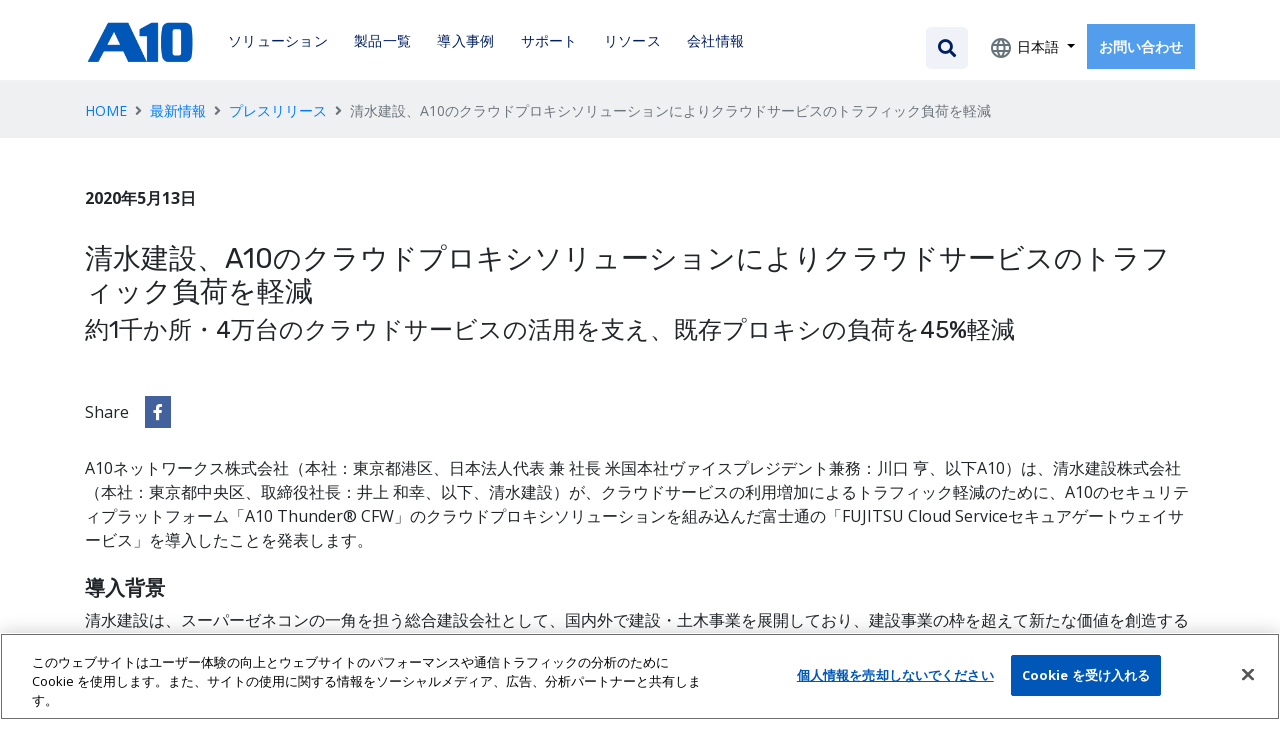

--- FILE ---
content_type: text/html; charset=UTF-8
request_url: https://www.a10networks.co.jp/news/press/cs-shimizucorporation.html
body_size: 58552
content:
<!doctype html>
<html lang="ja">
<head>
<meta charset="utf-8">
<link rel="preconnect dns-prefetch" href="//www.googletagmanager.com">
<link rel="dns-prefetch" href="//www.a10networks.co.jp">
<link rel="dns-prefetch" href="//use.fontawesome.com">
<link rel="dns-prefetch" href="//fonts.googleapis.com/">
<link rel="dns-prefetch" href="//code.jquery.com/">
<!-- OneTrust Cookies Consent Notice start for www.a10networks.co.jp -->
<script src="https://cdn.cookielaw.org/scripttemplates/otSDKStub.js" data-document-language="true" type="text/javascript" charset="UTF-8" data-domain-script="01929649-c478-765b-b8b2-ba2a091dadcf-test" ></script>
<script type="text/javascript">
function OptanonWrapper() { }
</script>
<!-- OneTrust Cookies Consent Notice end for www.a10networks.co.jp -->
<!-- Google Tag Manager -->
<script>(function(w,d,s,l,i){w[l]=w[l]||[];w[l].push({'gtm.start':
new Date().getTime(),event:'gtm.js'});var f=d.getElementsByTagName(s)[0],
j=d.createElement(s),dl=l!='dataLayer'?'&l='+l:'';j.async=true;j.src=
'https://www.googletagmanager.com/gtm.js?id='+i+dl;f.parentNode.insertBefore(j,f);
})(window,document,'script','dataLayer','GTM-NPPV4PQ');</script>
<!-- End Google Tag Manager -->
<title>清水建設、A10のクラウドプロキシソリューションによりクラウドサービスのトラフィック負荷を軽減 | プレスリリース | 最新情報 | A10ネットワークス　アプリケーション配信｜プロキシ｜SSL可視化｜DDoS対策</title>
<meta name="description" content="清水建設が、クラウドサービスの利用増加によるトラフィック軽減のために、A10のセキュリティプラットフォーム「A10 Thunder® CFW」のクラウドプロキシソリューションを組み込んだ富士通の「FUJITSU Cloud Serviceセキュアゲートウェイサービス」を導入">
<meta name="keywords" content="クラウドサービス,富士通,FNETS,A10 Thunder,Cloud Proxy, Cloud Access Proxy, Thunderシリーズ, Thunder CFW,A10ネットワークス,A10Networks,次世代スイッチ,DDoS防御,SSL可視化,ロードバランサー">
<link rel="canonical" href="https://www.a10networks.co.jp/news/press/cs-shimizucorporation.html" />
<meta property="og:locale" content="ja_JP" />
<meta property="og:type" content="article">
<meta property="og:title" content="清水建設、A10のクラウドプロキシソリューションによりクラウドサービスのトラフィック負荷を軽減 | プレスリリース | 最新情報 | A10ネットワークス　アプリケーション配信｜プロキシ｜SSL可視化｜DDoS対策">
<meta property="og:description" content="清水建設が、クラウドサービスの利用増加によるトラフィック軽減のために、A10のセキュリティプラットフォーム「A10 Thunder® CFW」のクラウドプロキシソリューションを組み込んだ富士通の「FUJITSU Cloud Serviceセキュアゲートウェイサービス」を導入">
<meta property="og:url" content="https://www.a10networks.co.jp/news/press/cs-shimizucorporation.html">
<meta property="og:site_name" content="A10ネットワークス　アプリケーション配信｜プロキシ｜SSL可視化｜DDoS対策">
<meta property="og:image" content="https://www.a10networks.co.jp/assets/images/a10-networks-logo_og.jpg">
<meta property="article:publisher" content="https://www.facebook.com/A10networksjapan">

<meta name="twitter:card" content="summary_large_image"/>
<meta name="twitter:site" content="@a10networksjp" />
<script type="application/ld+json" class="yoast-schema-graph">{
"@context":"https://schema.org",
"@graph":[{
"@type":"Organization",
"@id":"https://www.a10networks.co.jp/#organization",
"name":"A10 Networks, K.K.",
"url":"https://www.a10networks.co.jp/",
"sameAs":[
"https://www.facebook.com/A10networksjapan",
"https://twitter.com/a10networksjp"
],
"logo":{"@type":"ImageObject",
"@id":"https://www.a10networks.co.jp/#logo",
"inLanguage":"ja-JP",
"url":"https://www.a10networks.co.jp/assets/images/a10-networks-logo_og.jpg",
"width":1200,
"height":630,
"caption":"A10 Networks, K.K."
},
"image":{"@id":"https://www.a10networks.co.jp/#logo"}
},
{"@type":"WebSite",
"@id":"https://www.a10networks.co.jp/#website",
"url":"https://www.a10networks.co.jp/",
"name":"A10ネットワークス　アプリケーション配信｜プロキシ｜SSL可視化｜DDoS対策",
"publisher":{
"@id":"https://www.a10networks.co.jp/#organization"
},
"inLanguage":"ja-JP"
},
{"@type":"WebPage",
   "@id":"https://www.a10networks.co.jp/news/#webpage",
   "url":"https://www.a10networks.co.jp/news/",
  "inLanguage":"ja-JP",
   "name":"最新情報 | A10ネットワークス　アプリケーション配信｜プロキシ｜SSL可視化｜DDoS対策",
   "isPartOf":{"@id":"https://www.a10networks.co.jp/#website"},
  "description":""
},
{"@type":"Article",
   "@id":"https://www.a10networks.co.jp/news/press/cs-shimizucorporation.html#article",
   "isPartOf":{"@id":"https://www.a10networks.co.jp/news/#webpage"},
   "publisher":{
     "@id":"https://www.a10networks.co.jp/#organization"
   },
   "url":"https://www.a10networks.co.jp/news/press/cs-shimizucorporation.html",
   "inLanguage":"ja-JP",
   "headline":"清水建設、A10のクラウドプロキシソリューションによりクラウドサービスのトラフィック負荷を軽減 | プレスリリース | 最新情報 | A10ネットワークス　アプリケーション配信｜プロキシ｜SSL可視化｜DDoS対策",
   "datePublished":"2020-05-13T11:00:00+09:00",
   "dateModified":"2021-01-18T04:45:30+09:00",
   "mainEntityOfPage":"https://www.a10networks.co.jp/news/#webpage",
   "description":"清水建設が、クラウドサービスの利用増加によるトラフィック軽減のために、A10のセキュリティプラットフォーム「A10 Thunder® CFW」のクラウドプロキシソリューションを組み込んだ富士通の「FUJITSU Cloud Serviceセキュアゲートウェイサービス」を導入"
}
]}
</script>
<!-- common-headset.inc -->
<meta name="viewport" content="width=device-width, initial-scale=1, minimum-scale=1, maximum-scale=1">
<meta name="robots" content="index, follow, max-snippet:-1, max-image-preview:standard, max-video-preview:0"/>
<style> .async-hide { opacity: 0 !important } </style>
<style type="text/css">img.wp-smiley,img.emoji { display: inline !important; border: none !important; box-shadow: none !important; height: 1em !important; width: 1em !important; margin: 0 .07em !important; vertical-align: -0.1em !important; background: none !important; padding: 0 !important;}</style>
<link rel='stylesheet' id='wp-components-css' href='/assets/css/components/style.min.css' type='text/css' media='all' />
<link rel='stylesheet' id='wp-editor-font-css' href='https://fonts.googleapis.com/css?family=Noto+Serif%3A400%2C400i%2C700%2C700i&#038;ver=5.4.2' type='text/css' media='all' />
<link rel='stylesheet' id='wp-block-editor-css' href='/assets/css/block-editor/style.min.css' type='text/css' media='all' />
<link rel='stylesheet' id='wp-nux-css' href='/assets/css/nux/style.min.css' type='text/css' media='all'/>
<link rel='stylesheet' id='wp-editor-css' href='/assets/css/editor/style.min.css' type='text/css' media='all'/>
<link rel='stylesheet' id='toolset-common-es-css' href='/assets/css/toolset-common-es.css' type='text/css' media='all' />
<link rel='stylesheet' id='toolset_blocks-style-css-css' href='/assets/css/style.css' type='text/css' media='all'/>
<link rel='stylesheet' id='wp-block-library-css' href='/assets/css/block-library/style.min.css' type='text/css' media='all' />
<link rel='stylesheet' id='view_editor_gutenberg_frontend_assets-css' href='/assets/css/views-frontend.css' type='text/css' media='all' />
<link rel='stylesheet' id='a10-style-css' href='/assets/css/a10/style4a10-defend.css' type='text/css' media='all'/>
<link rel='stylesheet' id='a10-style-css' href='/assets/css/a10/style_v2.css?202502' type='text/css' media='all'/>
<link rel='stylesheet' id='FontAwesome-css' href='https://use.fontawesome.com/releases/v5.14.0/css/all.css?ver=5.4.2' type='text/css' media='all' />
<link rel='stylesheet' id='views-pagination-style-css' href='/assets/css/wpv-pagination.css' type='text/css' media='all' />
<style id='views-pagination-style-inline-css' type='text/css'>
.wpv-sort-list-dropdown.wpv-sort-list-dropdown-style-default > span.wpv-sort-list,.wpv-sort-list-dropdown.wpv-sort-list-dropdown-style-default .wpv-sort-list-item {border-color: #cdcdcd;}
.wpv-sort-list-dropdown.wpv-sort-list-dropdown-style-default .wpv-sort-list-item a {color: #444;background-color: #fff;}
.wpv-sort-list-dropdown.wpv-sort-list-dropdown-style-default a:hover,.wpv-sort-list-dropdown.wpv-sort-list-dropdown-style-default a:focus {color: #000;background-color: #eee;}
.wpv-sort-list-dropdown.wpv-sort-list-dropdown-style-default .wpv-sort-list-item.wpv-sort-list-current a {color: #000;background-color: #eee;}
.wpv-sort-list-dropdown.wpv-sort-list-dropdown-style-grey > span.wpv-sort-list,.wpv-sort-list-dropdown.wpv-sort-list-dropdown-style-grey .wpv-sort-list-item {border-color: #cdcdcd;}
.wpv-sort-list-dropdown.wpv-sort-list-dropdown-style-grey .wpv-sort-list-item a {color: #444;background-color: #eeeeee;}
.wpv-sort-list-dropdown.wpv-sort-list-dropdown-style-grey a:hover,.wpv-sort-list-dropdown.wpv-sort-list-dropdown-style-grey a:focus {color: #000;background-color: #e5e5e5;}
.wpv-sort-list-dropdown.wpv-sort-list-dropdown-style-grey .wpv-sort-list-item.wpv-sort-list-current a {color: #000;background-color: #e5e5e5;}
.wpv-sort-list-dropdown.wpv-sort-list-dropdown-style-blue > span.wpv-sort-list,.wpv-sort-list-dropdown.wpv-sort-list-dropdown-style-blue .wpv-sort-list-item {border-color: #0099cc;}
.wpv-sort-list-dropdown.wpv-sort-list-dropdown-style-blue .wpv-sort-list-item a {color: #444;background-color: #cbddeb;}
.wpv-sort-list-dropdown.wpv-sort-list-dropdown-style-blue a:hover,.wpv-sort-list-dropdown.wpv-sort-list-dropdown-style-blue a:focus {color: #000;background-color: #95bedd;}
.wpv-sort-list-dropdown.wpv-sort-list-dropdown-style-blue .wpv-sort-list-item.wpv-sort-list-current a {color: #000;background-color: #95bedd;}
</style>
<link rel='stylesheet' id='sss-a10-style-css-css' href='/assets/css/sss-styles.css' type='text/css' media='all' />
<link rel='stylesheet' id='sss-a10-ui-search-css-css' href='/assets/js/EasyAutocomplete-1.3.5/easy-autocomplete.min.css' type='text/css' media='all' />
<script type='text/javascript' src='https://code.jquery.com/jquery-3.3.1.min.js?ver=3.1.1'></script>
<script type='text/javascript' src='https://code.jquery.com/jquery-migrate-3.0.1.min.js?ver=3.0.1'></script>
<script type='text/javascript'> jQuery( function ( $ ) { if ( ! ( window.Waypoint ) ) {
 // if Waypoint is not available, then we MUST remove our class from all elements because otherwise BGs will never show $('.elementor-section.lazyelementorbackgroundimages').removeClass('lazyelementorbackgroundimages'); if ( window.console && console.warn ) { console.warn( 'Waypoint library is not loaded so backgrounds lazy loading is turned OFF' ); } return; } $('.elementor-section.lazyelementorbackgroundimages[data-settings*=background_background]').each( function () { var $section = $( this ); new Waypoint({ element: $section.get( 0 ), handler: function( direction ) { //console.log( [ 'waypoint hit', $section.get( 0 ), $(window).scrollTop(), $section.offset() ] ); $section.removeClass('lazyelementorbackgroundimages'); }, offset: $(window).height()*1 // when item is within 1.5x the viewport size, start loading it }); } ); });
</script>
 <style> .lazyelementorbackgroundimages:not(.elementor-motion-effects-element-type-background) { background-image: none !important; /* lazyload fix for elementor */ } </style>
<style type="text/css">.recentcomments a{display:inline !important;padding:0 !important;margin:0 !important;}</style>
<link rel="icon" href="/assets/images/cropped-a10-logo-square-1-32x32.png" sizes="32x32"/>
<link rel="icon" href="/assets/images/cropped-a10-logo-square-1-192x192.png" sizes="192x192"/>
<link rel="apple-touch-icon" href="/assets/images/cropped-a10-logo-square-1-180x180.png"/>
<meta name="msapplication-TileImage" content="/assets/images/cropped-a10-logo-square-1-270x270.png"/>
<!-- /common-headset.inc -->
 </head>
<body>
<!-- Google Tag Manager (noscript) -->
<noscript><iframe src="https://www.googletagmanager.com/ns.html?id=GTM-NPPV4PQ" height="0" width="0" style="display:none;visibility:hidden"></iframe></noscript>
<!-- End Google Tag Manager (noscript) -->
<header id="top-header">
<!-- common-header.inc -->
 <div class="container">
 <div class="row">
 <div class="col-6 col-lg-1">
 <a href="/"><img src="/assets/images/A10-NewLogos-Blue-NoReg-RGB.png" alt="A10 ネットワークス" id="header-logo"></a>
 </div>
 <div class="col-6 d-lg-none text-right">
  <button class="navbar-toggler" type="button" data-toggle="collapse" data-target="#primary-nav" aria-controls="primary-nav" aria-expanded="false" aria-label="Toggle navigation"> <span class="fas fa-bars fa-2x dark-blue"></span> </button>
 </div>
 <div class="col-lg-7">
 <nav class="navbar navbar-expand-lg">
 <div class="collapse navbar-collapse" id="primary-nav">
 <ul id="menu-primary-navigation" class="navbar-nav">
<li id="menu-item-6482" class="nav-itemhas-megamenu menu-item menu-item-type-post_type menu-item-object-page has-children">
<a href="/solutions/" class="link nav-link text-nowrap"><span>ソリューション</span></a>
<div class="mega-menu">
<div class="mega-inner py-0">
<div class="row pt-0">

<div class="col-md-3">
<h3 class="h5 mt-0 mb-3">テーマから探す</h3>

<div class="meg-item">
<h4 class="mt-2 mb-2 h6"><img src="/assets/images/microchip.png">AIソリューション</h4>
<div class="mega-links pl-2">
<p><a href="/solutions/ai-firewall.html" class="blueLinks nav-link" >生成AI向けセキュリティ</a></p>
<p><a href="/solutions/ai-ops.html" class="blueLinks nav-link" >運用支援AI(AIOps)</a></p>
<p><a href="/solutions/high-performance-ai-environments.html" class="blueLinks nav-link" >高速･低遅延AI基盤</a></p>
</div><!-- /.mega-links -->
</div><!-- /.meg-item -->

<div class="meg-divider"></div>
<div class="meg-item">
<h4 class="mt-2 mb-2 h6"><img src="/assets/images/provider.svg"><a href="/solutions/multi-cloud/index.html" class="blueLinks nav-link" style="display:inline !important">高速なアプリケーション配信</a></h4>
<div class="mega-links pl-2">
<p><a href="/solutions/multi-cloud/load-balancing.html" class="blueLinks nav-link" >サーバーロードバランス</a></p>
<p><a href="/solutions/multi-cloud/bcp_disaster-countermeasures.html" class="blueLinks nav-link" >BCP・災害対策</a></p>
<p><a href="/solutions/multi-cloud/application-analytics.html" class="blueLinks nav-link" >アプリケーション可視化</a></p>
<p><a href="/solutions/multi-cloud/analytics-automation.html" class="blueLinks nav-link" >運用自動化・DepOps</a></p>
<p><a href="/solutions/multi-cloud/dns-solutions.html" class="blueLinks nav-link" >DNSソリューション</a></p>
</div><!-- /.mega-links -->
</div><!-- /.meg-item -->
</div><!-- /.col-md-3 -->

<div class="col-md-3">
<div class="meg-item">
<h4 class="mt-0 mb-2 h6"><img src="/assets/images/guard.svg"><a href="/solutions/network-security/index.html" class="blueLinks nav-link" style="display:inline !important">アプリケーションセキュリティ</a></h4>
<div class="mega-links pl-2">
<p><a href="/solutions/network-security/secure-web-gateway.html" class="blueLinks nav-link" >ファイアウォール</a></p>
<p><a href="/solutions/network-security/ddos-protection.html" class="blueLinks nav-link" >DDoS対策</a></p>
<p><a href="/solutions/network-security/web-application-firewall.html" class="blueLinks nav-link" >WAF</a></p>
<p><a href="/solutions/network-security/firewallplusone.html" class="blueLinks nav-link" >ファイアウォールプラスワン</a></p>
<p><a href="/solutions/network-security/api-protection.html" class="blueLinks nav-link" >APIセキュリティ</a></p>
</div><!-- /.mega-links -->
</div><!-- /.meg-item -->
<div class="meg-divider"></div>
<div class="meg-item mt-0 pt-0">
<h4 class="mt-2 mb-2 h6"><img src="/assets/images/cloud.svg"><a href="/solutions/secure-services-cloud/index.html" class="blueLinks nav-link" style="display:inline !important">企業ネットワーク最適化</a></h4>
<div class="mega-links pl-2">
<p><a href="/solutions/secure-services-cloud/ssl-tls-inspection.html" class="blueLinks nav-link">SSL/TLS可視化</a></p>
<p><a href="/solutions/secure-services-cloud/cloud-access-proxy.html" class="blueLinks nav-link">クラウドアクセスプロキシ</a></p>
<p><a href="/solutions/secure-services-cloud/localbreakout.html" class="blueLinks nav-link">ローカルブレイクアウト</a></p>
<p><a href="/solutions/secure-services-cloud/cloud-access-controller.html" class="blueLinks nav-link">クラウド型トラフィック制御・セキュリティ</a></p>
<p><a href="/solutions/secure-services-cloud/tenant-restrictions.html" class="blueLinks nav-link">個人アカウント利用制限</a></p>
<p><a href="/solutions/secure-services-cloud/iot-cloud-gateway.html" class="blueLinks nav-link">IoTクラウドゲートウェイ</a></p>
<p><a href="/solutions/secure-services-cloud/security-gateway_with-OPSWAT.html" class="blueLinks nav-link">マルウェア対策/無害化</a></p>
<p><a href="/solutions/secure-services-cloud/proxy_security-web-gateway.html" class="blueLinks nav-link">プロキシ</a></p>
</div><!-- /.mega-links -->
</div><!-- /.meg-item -->
</div><!-- /.col-md-3 -->

<div class="col-md-3">
<div class="meg-item">
<h4 class="mt-0 mb-2 h6"><img src="/assets/images/provider.svg"> <a href="/solutions/service-provider/" class="blueLinks nav-link" style="display:inline !important">5G・サービスプロバイダー</a></h4>
<div class="mega-links pl-2">
<p><a href="/solutions/service-provider/" class="blueLinks nav-link">5Gソリューション</a></p>
<p><a href="/solutions/service-provider/cgnat-ipv6-to-ipv4-migration.html" class="blueLinks nav-link" >CGNAT/IPv6移行</a></p>
</div><!-- /.mega-links -->
</div><!-- /.meg-item -->

<div class="meg-divider"></div>
<h3 class="mt-0 mb-1 h5">業種から探す</h3>

<div class="meg-item">
<div class="mega-links mt-3 pl-2">
<p><a href="/solutions/industries/solution-sp.html" class="blueLinks nav-link">通信事業者</a></p>
<p><a href="/solutions/industries/solution-ent.html" class="blueLinks nav-link">企業IT向け</a></p>
<p><a href="/solutions/industries/solution-webg.html" class="blueLinks nav-link">WEBサービス/IaaS事業者</a></p>
<p><a href="/solutions/industries/solution-mun.html" class="blueLinks nav-link">自治体向けソリューション</a></p>
<p><a href="/solutions/industries/secure-networking-for-higher-education.html" class="blueLinks nav-link">大学/教育機関向け</a></p>
<p><a href="/solutions/industries/rural-broadband.html" class="blueLinks nav-link">地域ISP</a></p>
<p><a href="/solutions/industries/secure-application-delivery.html" class="blueLinks nav-link">金融機関向け</a></p>
</div><!-- /.mega-links -->
</div><!-- /.meg-item -->

</div><!-- /.col-md-3-->

<div class="col-md-3">
<div class="resource-module d-none d-lg-block mt-4">
<div class="resource-text-wrapper pt-0 pb-3">
<h4 class="mb-4"><a href="/download/resources_try-a10.html"><span class="h5">A10を今すぐ試す</span></a></h4>
<p><a href="/download/startupmanual/" class="blueLinks nav-link">スタートアップマニュアル</a></p>
<p><a href="/training/handson/" class="blueLinks nav-link">ハンズオンセミナー</a></p>
<p><a href="/download/free-trial/" class="blueLinks nav-link">試用版ダウンロード</a></p>
<h4 class="mb-1"><a href="https://info.a10networks.com/JP-WebContactUs.html" class="arrow-link nav-resource" target="_blank">お問い合わせ</a></h4>
<h4><a href="/partner/affinity-partners/" class="arrow-link nav-resource" target="_blank">販売パートナー</a></h4>
</div><!-- /.resource-text-wrapper -->
</div><!-- /.resource-module -->
</div><!-- /.col-md-3 -->
</div><!-- /.row -->
</div><!-- /.mega-inner -->
</div><!-- /.mega-menu -->
</li><!-- /#menu-item-6482 -->

<li id="menu-item-6483" class="nav-itemhas-megamenu menu-item menu-item-type-post_type menu-item-object-page has-children">
<a href="/products/" class="link nav-link text-nowrap"><span>製品一覧</span></a>
<div class="mega-menu py-4">
<div class="mega-inner pb-0">
<div class="row">

<div class="col-md-9">
<div class="row">

<div class="col-sm-4">
<div class="meg-item">
<div class="nav-parent mb-3" role="presentation"><img src="/assets/images/icon-shield-check.png"> A10 Defend</div>
<ul aria-label="A10 Defend submenu" class="mega-links a10-defend" role="presentation">
<li role="presentation">
<a role="menuitem" href="/products/a10-defend/" class="blueLinks nav-link">Defend DDoS Protection
<p class="link-descriptor-text blueLinks txt12">DDoS検知・緩和・統合管理</p>
</a>
</li>
<li role="presentation">
<a role="menuitem" href="/products/network-security-services/threatcontrol.html" class="blueLinks nav-link">Defend Threat Control
<p class="link-descriptor-text blueLinks txt12">DDoS特化のインテリジェンス</p>
</a>
</li>
<li role="presentation">
<a role="menuitem" href="/products/a10-next-gen-waf/" class="blueLinks nav-link">Defend Next-Gen WAF
<p class="link-descriptor-text blueLinks txt12">Webアプリケーションファイアウォール</p>
</a>
</li>
<li role="presentation">
<a role="menuitem" href="/products/threatx/" class="blueLinks nav-link">ThreatX by A10 Networks
<p class="link-descriptor-text blueLinks txt12">クラウド型のWebアプリケーションとAPI保護</p></a>
</li>
</ul>
</div>
</div>

<div class="col-sm-4">
<div class="meg-item">
<div class="nav-parent mb-3" role="presentation"><img src="/assets/images/icon-cloud.png"> A10 Infrastructure</div>
<ul aria-label="A10 Defend submenu" class="mega-links a10-defend" role="presentation">
<li role="presentation">
<a role="menuitem" href="/products/thunder-adc/" class="blueLinks nav-link">Thunder ADC
<p class="link-descriptor-text blueLinks txt12">アプリケーション配信/負荷分散</p>
</a>
</li>
</ul>
<ul aria-label="A10 Defend submenu" class="mega-links a10-defend" role="presentation">
<li role="presentation">
Thunder CFW
<a role="menuitem" href="/products/thunder-cfw/" class="blueLinks nav-link pt-1 pb-2"><p class="link-descriptor-text blueLinks txt12">ADC＋ファイアウォール</p></a>
<a role="menuitem" href="/products/thunder-ssli/" class="blueLinks nav-link pb-2"><p class="link-descriptor-text blueLinks txt12">SSL/TLS可視化</p></a>
<a role="menuitem" href="/products/network-security-services/proxy_security-web-gateway.html" class="blueLinks nav-link"><p class="link-descriptor-text blueLinks txt12">プロキシ・セキュアWebゲートウェイ</p></a>
</li>
</ul>
<ul aria-label="A10 Defend submenu" class="mega-links a10-defend" role="presentation">
<li role="presentation">
<a role="menuitem" href="/products/thunder-cgn/" class="blueLinks nav-link">Thunder CGN
<p class="link-descriptor-text blueLinks txt12">CGNAT/IPv6移行</p>
</a>
</li>
</ul>

</div>
</div>

<div class="col-sm-4">
<div class="meg-item">
<div class="nav-parent mb-3" role="presentation"><img src="/assets/images/provider.svg"> サービス/テクノロジー</div>
<ul aria-label="A10 Defend submenu" class="mega-links a10-defend" role="presentation">
<li role="presentation">
<a role="menuitem" href="/products/a10-control/" class="blueLinks nav-link">A10 Control
<p class="link-descriptor-text blueLinks txt12">統合管理/分析</p>
</a>
</li>
<li role="presentation">
<a role="menuitem" href="/solutions/secure-services-cloud/cloud-access-controller.html" class="blueLinks nav-link">Cloud Access Controller<p class="link-descriptor-text blueLinks txt12">クラウド型プロキシ</p>
</a>
</li>
<li role="presentation">
<a role="menuitem" href="/products/network-security-services/threat-intelligence-service.html" class="blueLinks nav-link"><span class="txt14">脅威インテリジェンス</span></a>
</li>
<div class="meg-divider"></div>
<li role="presentation">
<a role="menuitem" href="/products/technology/advanced-core-operating-system.html" class="blueLinks nav-link">ACOS
<p class="link-descriptor-text blueLinks txt12">オペレーティングシステム</p>
</a>
</li>
<li role="presentation">
<a role="menuitem" href="/products/technology/flexpool-licensing.html" class="blueLinks nav-link">FlexPool
<p class="link-descriptor-text blueLinks txt12">プール型帯域ライセンス</p>
</a>
</li>
</ul>
</div>
</div>

</div>
</div>
<div class="col-sm-3">
<div class="resource-module d-none d-lg-block">
<div class="resource-text-wrapper pt-0 pb-3">
<h4 class="mb-4"><a href="/download/resources_try-a10.html"><span class="h5">A10を今すぐ試す</span></a></h4>
<p><a href="/download/startupmanual/" class="blueLinks nav-link">スタートアップマニュアル</a></p>
<p><a href="/training/handson/" class="blueLinks nav-link">ハンズオンセミナー</a></p>
<p><a href="/download/free-trial/" class="blueLinks nav-link">試用版ダウンロード</a></p>
<h4 class="mb-1"><a href="https://info.a10networks.com/JP-WebContactUs.html" class="arrow-link nav-resource" target="_blank">お問い合わせ</a></h4>
<h4><a href="/partner/affinity-partners/" class="arrow-link nav-resource" target="_blank">販売パートナー</a></h4>
</div><!-- /.resource-text-wrapper -->
</div><!-- /.resource-module -->
</div><!-- /.col-sm-3 -->
</div>
</div>
</div>
</li>
<li id="menu-item-47820" class="nav-itemhas-megamenu menu-item menu-item-type-post_type menu-item-object-page has-children">
<a href="/case/" class="link nav-link text-nowrap"><span>導入事例</span></a>
<div class="mega-menu">
<div class="mega-inner py-0">
<div class="row">
<div class="col-md-9">
<div class="row">
<div class="col-12">
<div class="meg-item py-0">
<h4 class="mt-0"><img src="/assets/images/file.svg"> 業種別</h4>
<div class="mega-links">
<p><a href="/case/communication/" class="blueLinks nav-link">通信サービス</a></p>
<p><a href="/case/information/" class="blueLinks nav-link">情報サービス、データセンター</a></p>
<p><a href="/case/distribution/" class="blueLinks nav-link">Web・ゲーム・コンテンツ配信</a></p>
<p><a href="/case/education/" class="blueLinks nav-link">教育</a></p>
<p><a href="/case/finance/" class="blueLinks nav-link">金融</a></p>
<p><a href="/case/government-office/" class="blueLinks nav-link">官公庁・自治体</a></p>
<p><a href="/case/manufacturing/" class="blueLinks nav-link">製造業</a></p>
</div>
</div>
</div>
</div>
</div>
<div class="col-sm-3">
<div class="resource-module d-none d-lg-block">
<div class="resource-text-wrapper pt-0 pb-3">
<h4 class="mb-4"><a href="/download/resources_try-a10.html"><span class="h5">A10を今すぐ試す</span></a></h4>
<p><a href="/download/startupmanual/" class="blueLinks nav-link">スタートアップマニュアル</a></p>
<p><a href="/training/handson/" class="blueLinks nav-link">ハンズオンセミナー</a></p>
<p><a href="/download/free-trial/" class="blueLinks nav-link">試用版ダウンロード</a></p>
<h4 class="mb-1"><a href="https://info.a10networks.com/JP-WebContactUs.html" class="arrow-link nav-resource" target="_blank">お問い合わせ</a></h4>
<h4><a href="/partner/affinity-partners/" class="arrow-link nav-resource" target="_blank">販売パートナー</a></h4>
</div><!-- /.resource-text-wrapper -->
</div><!-- /.resource-module -->
</div><!-- /.col-sm-3 -->
</div>
</div>
</div>
</li>
<li id="menu-item-6484" class="nav-itemhas-megamenu menu-item menu-item-type-post_type menu-item-object-page has-children">
<a href="/support/" class="link nav-link text-nowrap"><span>サポート</span></a>
<div class="mega-menu">
<div class="mega-inner py-0">
<div class="row">
<div class="col-md-9">
<div class="row">
<div class="col-sm-4">
<div class="meg-item py-0">
<h4 class="mt-0"><img src="/assets/images/boxes.png"><a class="blueLinks nav-link" style="display:inline !important" href="/training/"> トレーニング</a></h4>
<div class="mega-links">
<p><a href="/training/training/" class="blueLinks nav-link">トレーニングコース</a></p>
<p><a href="/training/cade/" class="blueLinks nav-link">認定資格</a></p>
<p><a href="/training/handson/" class="blueLinks nav-link">無料ハンズオンセミナー</a></p>
</div>
</div>
</div>
<div class="col-sm-4">
<div class="meg-item py-0">
<h4 class="mt-0"><img src="/assets/images/boxes.png"> 製品サポート</h4>
<div class="mega-links">
<p><a href="https://info.a10networks.com/JP-WebContactUs.html" class="blueLinks nav-link">購入前のお問い合わせ</a></p>
<p><a href="/partner/affinity-partners/" class="blueLinks nav-link">購入後のお問い合わせ</a></p>
<p></p>
<p><a href="https://www.a10networks.com/products/certifications/#top" class="blueLinks nav-link" target="_blank">Product Certifications</a></p>
<p><a href="https://www.a10networks.com/products/certifications/#iso27001" class="blueLinks nav-link" target="_blank">Company Certifications</a></p>
<p><a href="/support/end-of-sales.html" class="blueLinks nav-link">販売終了製品</a></p>
<p><a href="/support/end-of-life-software.html" class="blueLinks nav-link">サポート終了ソフトウェア</a></p>
<p><a href="/support/maintenance-program.html" class="blueLinks nav-link">リニューアルオプション</a></p>
</div>
</div>
</div>
<div class="col-sm-4">
<div class="meg-item">
<h4></h4>
<div class="mega-links">
<p><a href="#" class="blueLinks nav-link" ></a></p>
</div>
</div>
</div>
</div>
</div>
<div class="col-sm-3">
<div class="resource-module d-none d-lg-block">
<div class="resource-text-wrapper pt-0 pb-3">
<h4 class="mb-4"><a href="/download/resources_try-a10.html"><span class="h5">A10を今すぐ試す</span></a></h4>
<p><a href="/download/startupmanual/" class="blueLinks nav-link">スタートアップマニュアル</a></p>
<p><a href="/training/handson/" class="blueLinks nav-link">ハンズオンセミナー</a></p>
<p><a href="/download/free-trial/" class="blueLinks nav-link">試用版ダウンロード</a></p>
<h4 class="mb-1"><a href="https://info.a10networks.com/JP-WebContactUs.html" class="arrow-link nav-resource" target="_blank">お問い合わせ</a></h4>
<h4><a href="/partner/affinity-partners/" class="arrow-link nav-resource" target="_blank">販売パートナー</a></h4>
</div><!-- /.resource-text-wrapper -->
</div><!-- /.resource-module -->
</div><!-- /.col-sm-3 -->
</div>
</div>
</div>
</li>
<li id="menu-item-6484" class="nav-itemhas-megamenu menu-item menu-item-type-post_type menu-item-object-page has-children">
<a href="/download/" class="link nav-link text-nowrap"><span>リソース</span></a>
<div class="mega-menu">
<div class="mega-inner py-0">
<div class="row">
<div class="col-md-9">
<div class="row">
<div class="col-sm-4">
<div class="meg-item py-0">
<h4 class="mt-0"><img src="/assets/images/file.svg"> 製品情報</h4>
<div class="mega-links">
<p><a href="/download/datasheet/" class="blueLinks nav-link">データシート</a></p>
<p><a href="/download/whitepaper/" class="blueLinks nav-link">ホワイトペーパー</a></p>
<p><a href="/download/solutionbrief/" class="blueLinks nav-link">ソリューション資料</a></p>
<p><a href="/case/" class="blueLinks nav-link">導入事例</a></p>
<p><a href="/download/seminar-archive/">セミナーアーカイブ</a></p>
<p><a href="/download/partners-docs/">販売パートナー提供資料</a></p>
</div>
</div>
</div>
<div class="col-sm-4">
<div class="meg-item py-0">
<h4 class="mt-0"><img src="/assets/images/file.svg"> 技術情報</h4>
<div class="mega-links">
<p><a href="/download/free-trial/" class="blueLinks nav-link">試用版ダウンロード</a></p>
<p><a href="/download/startupmanual/" class="blueLinks nav-link">簡単スタートアップマニュアル</a></p>
<p><a href="/download/e-leaning/" class="blueLinks nav-link" target="_blank">簡単スタートアップ動画</a></p>
<p><a href="/download/deployment-guide/" class="blueLinks nav-link" target="_blank">構成ガイド</a></p>
<p><a href="/glossary/" class="blueLinks nav-link" target="_blank">用語集</a></p>
</div>
</div>
</div>
<div class="col-sm-4">
<div class="meg-item py-0">
<div class="mega-links">
<p><a href="/download/resources_try-a10.html" class="blueLinks nav-link" >すぐに試せるスタートアップセット</a></p>
</div>
</div>
</div>
</div>
</div>
<div class="col-sm-3">
<div class="resource-module d-none d-lg-block">
<div class="resource-text-wrapper pt-0 pb-3">
<h4 class="mb-4"><a href="/download/resources_try-a10.html"><span class="h5">A10を今すぐ試す</span></a></h4>
<p><a href="/download/startupmanual/" class="blueLinks nav-link">スタートアップマニュアル</a></p>
<p><a href="/training/handson/" class="blueLinks nav-link">ハンズオンセミナー</a></p>
<p><a href="/download/free-trial/" class="blueLinks nav-link">試用版ダウンロード</a></p>
<h4 class="mb-1"><a href="https://info.a10networks.com/JP-WebContactUs.html" class="arrow-link nav-resource" target="_blank">お問い合わせ</a></h4>
<h4><a href="/partner/affinity-partners/" class="arrow-link nav-resource" target="_blank">販売パートナー</a></h4>
</div><!-- /.resource-text-wrapper -->
</div><!-- /.resource-module -->
</div><!-- /.col-sm-3 -->
</div>
</div>
</div>
</li>
<li id="menu-item-19416" class="nav-itemhas-megamenu menu-item menu-item-type-post_type menu-item-object-page has-children">
<a href="/abouta10/" class="link nav-link text-nowrap"><span>会社情報</span></a>
<div class="mega-menu">
<div class="mega-inner py-0">
<div class="row">
<div class="col-md-9">
<div class="row">
<div class="col-sm-4">
<div class="meg-item py-0">
<h4 class="mt-0"><img src="/assets/images/boxes.png"><a class="blueLinks nav-link" style="display:inline !important" href="/news/"> 最新情報</a></h4>
<div class="mega-links">
<p><a href="/news/press/" class="blueLinks nav-link" >プレスリリース</a></p>
<p><a href="/news/blog/" class="blueLinks nav-link" >ブログ</a></p>
<p><a href="/news/event/" class="blueLinks nav-link" >イベント・セミナー</a></p>
</div>
</div>
</div>
<div class="col-sm-4">
<div class="meg-item py-0">
<h4 class="mt-0"><img src="/assets/images/boxes.png"> <a class="blueLinks nav-link" style="display:inline !important" href="/partner/">パートナー</a></h4>
<div class="mega-links">
<p><a href="/partner/partner-program.html" class="blueLinks nav-link" >パートナープログラムについて</a></p>
<p><a href="/partner/affinity-partners/" class="blueLinks nav-link" >販売パートナー</a></p>
<p><a href="/partner/oem-partners/" class="blueLinks nav-link" >OEMパートナー</a></p>
<p><a href="/partner/solution-partners/" class="blueLinks nav-link" >ソリューションパートナー</a></p>
<p><a href="/partner/tech-partners/" class="blueLinks nav-link" >テクニカルパートナー</a></p>
<div class="meg-divider"></div>
<h4><img src="/assets/images/boxes.png"> <a class="blueLinks nav-link" style="display:inline !important" href="https://www.a10networks.co.jp/partner/affinity-partners/a10_partner_site.html" target="_blank">パートナー専用サイト</a></h4>
</div>
</div>
</div>
<div class="col-sm-4">
<div class="meg-item py-0">
<h4 class="mt-0"><img src="/assets/images/boxes.png"> <a class="blueLinks nav-link" style="display:inline !important" href="/abouta10/">会社情報</a></h4>
<div class="mega-links">
<p><a href="/abouta10/company.html" class="blueLinks nav-link" >会社概要</a></p>
<p><a href="/abouta10/abouta10.html" class="blueLinks nav-link" >A10ネットワークスについて</a></p>
<p><a href="/abouta10/access.html" class="blueLinks nav-link" >アクセス</a></p>
<p class="pb-2"><a href="/abouta10/environmentalpolicy.html" target="_blank" class="blueLinks nav-link" >環境方針</a></p>
<p><a href="https://www.a10networks.com/company/legal/privacy-policy/" target="_blank" class="blueLinks nav-link" >プライバシーポリシー</a></p>
<p><a href="https://www.a10networks.com/company/legal/" target="_blank" class="blueLinks nav-link" >Legal Notices</a></p>
<p class="pb-2"><a href="https://www.a10networks.com/company/careers" target="_blank" class="blueLinks nav-link" >採用情報</a></p>
<p><a href="https://info.a10networks.com/EM-JP-ApplyNL.html" target="_blank" class="blueLinks nav-link" >メールマガジンの購読</a></p>
</div>
</div>
</div>
</div>
</div>
<div class="col-sm-3">
<div class="resource-module d-none d-lg-block">
<div class="resource-text-wrapper pt-0 pb-3">
<h4 class="mb-4"><a href="/download/resources_try-a10.html"><span class="h5">A10を今すぐ試す</span></a></h4>
<p><a href="/download/startupmanual/" class="blueLinks nav-link">スタートアップマニュアル</a></p>
<p><a href="/training/handson/" class="blueLinks nav-link">ハンズオンセミナー</a></p>
<p><a href="/download/free-trial/" class="blueLinks nav-link">試用版ダウンロード</a></p>
<h4 class="mb-1"><a href="https://info.a10networks.com/JP-WebContactUs.html" class="arrow-link nav-resource" target="_blank">お問い合わせ</a></h4>
<h4><a href="/partner/affinity-partners/" class="arrow-link nav-resource" target="_blank">販売パートナー</a></h4>
</div><!-- /.resource-text-wrapper -->
</div><!-- /.resource-module -->
</div><!-- /.col-sm-3 -->
</div>
<!-- Red Error -->
</li>
</ul>
<!-- /Red Error -->

 <ul class="navbar-nav d-block d-lg-none">
<li class="nav-item has-megamenu menu-item menu-item-type-post_type menu-item-object-page has-children">
<a href="https://info.a10networks.com/JP-WebContactUs.html" class="link nav-link text-nowrap" target="_blank"><span>お問い合わせ</span></a>
</li>
</ul>

<!-- Red Error -->
 </div>
 </nav>
<!-- /Red Error -->

 </div><!-- /col-lg-7 -->
 <div class="col-lg-4 d-none d-lg-block text-right">
 <div class="mt-3">
 <button type="button" data-toggle="collapse" data-target="#searchToggle" aria-hidden="false" aria-controls="searchToggle" aria-label="Open the search bar" class="btn btn-link mr-8 p-0" id="searchButton"> <i aria-hidden="true" class="fas fa-search fa-fw header-search bg-lighter-blue"></i> </button>
 <div class="dropdown d-inline-block mx-2">
 <a class="dropdown-toggle black" href="#" role="button" id="locales" data-toggle="dropdown" aria-haspopup="true" aria-expanded="false"> 日本語 </a>
 <div class="dropdown-menu" aria-labelledby="locales">
 <a class="dropdown-item" href="https://www.a10networks.com/">English</a>
 <a class="dropdown-item" href="https://www.a10networks.com/de/">Deutsch</a>
 </div>
 </div>
 <a href="https://info.a10networks.com/JP-WebContactUs.html" class="btn-custom button button-trial header-cta" target="_blank">お問い合わせ</a>
 </div><!-- /mt-3 -->
 </div><!-- /col-lg-4 -->

<!-- Red Error -->
 </div>
<!-- Red Error -->

 </div>
<div id="searchToggle" class="search-field collapse">
 <div class="container">
 <script async src="https://cse.google.com/cse.js?cx=cd4c0ac64e37d949d"></script>
<div class="gcse-search"></div>
 </div>
 </div><!-- /searchToggle -->
<!-- /.common-header.inc -->
</header>
<section class="breadcrumb-area">
  <div class="container">
    <div class="row">
      <div class="col-12">
        <nav aria-label="breadcrumb">
          <ol class="breadcrumb">
            <li class="breadcrumb-item"><a href="https://www.a10networks.co.jp/">HOME</a></li>
            <li class="breadcrumb-item"><a href="https://www.a10networks.co.jp/news/">最新情報</a></li>
            <li class="breadcrumb-item"><a href="https://www.a10networks.co.jp/news/press/">プレスリリース</a></li>
            <li class="breadcrumb-item active" aria-current="page">清水建設、A10のクラウドプロキシソリューションによりクラウドサービスのトラフィック負荷を軽減</li>
          </ol>
        </nav>
      </div>
    </div>
  </div>
</section>
<section class="mt-5 mb-2">
  <div class="container">
    <div class="row">
      <div class="col-12">
        <time itemprop="datePublished" datetime="2020-05-13T11:00:00+09:00"><strong>2020年5月13日</strong></time>
        <h1 class="h3">清水建設、A10のクラウドプロキシソリューションによりクラウドサービスのトラフィック負荷を軽減</h1>
<h2 class="h4 mt-2">約1千か所・4万台のクラウドサービスの活用を支え、既存プロキシの負荷を45%軽減</h2>
      </div>
    </div>
  </div>
</section>
<div class="container">
  <div class="row">
    <div class="col-12">
<div class="pl-0 pr-0 col-12 blog_autor_detail mt-4 mb-3">
 <div class="row pressReleaseSocial">
  <div class="col-6 social-wrapp">
 <div class="content-wrapper">
  <div class="icons">
 <div class="d-flex">
 <div class="social-wrapp">
 <div class="content-wrapper">
 <div class="icon-title mr-16"> <span>Share</span> </div>
 <div class="icons customSoc"><a class="ml-16 facebook" href="javascript: void(0)" target="_parent" onClick="window.open('http://www.facebook.com/sharer.php?s=100&amp;p[title]=%E6%B8%85%E6%B0%B4%E5%BB%BA%E8%A8%AD%E3%80%81A10%E3%81%AE%E3%82%AF%E3%83%A9%E3%82%A6%E3%83%89%E3%83%97%E3%83%AD%E3%82%AD%E3%82%B7%E3%82%BD%E3%83%AA%E3%83%A5%E3%83%BC%E3%82%B7%E3%83%A7%E3%83%B3%E3%81%AB%E3%82%88%E3%82%8A%E3%82%AF%E3%83%A9%E3%82%A6%E3%83%89%E3%82%B5%E3%83%BC%E3%83%93%E3%82%B9%E3%81%AE%E3%83%88%E3%83%A9%E3%83%95%E3%82%A3%E3%83%83%E3%82%AF%E8%B2%A0%E8%8D%B7%E3%82%92%E8%BB%BD%E6%B8%9B&amp;p[url]=https%3A%2F%2Fwww.a10networks.co.jp%2Fnews%2Fpress%2Fcs-shimizucorporation.html&amp;&p[images][0]=', 'sharer', 'toolbar=0,status=0,width=548,height=325');"> <i class="fab fa-facebook-f white " aria-hidden="true"></i></a>
 </div></div></div></div></div></div></div></div></div>
<div class="post-content pressReleaseContent mb-48">
<p>
A10ネットワークス株式会社（本社：東京都港区、日本法人代表 兼 社長 米国本社ヴァイスプレジデント兼務：川口 亨、以下A10）は、清水建設株式会社（本社：東京都中央区、取締役社長：井上 和幸、以下、清水建設）が、クラウドサービスの利用増加によるトラフィック軽減のために、A10のセキュリティプラットフォーム「A10 Thunder® CFW」のクラウドプロキシソリューションを組み込んだ富士通の「FUJITSU Cloud Serviceセキュアゲートウェイサービス」を導入したことを発表します。
</p>
<h4 class="h5 mt-4 font-weight-bolder">導入背景</h4>
<p>
清水建設は、スーパーゼネコンの一角を担う総合建設会社として、国内外で建設・土木事業を展開しており、建設事業の枠を超えて新たな価値を創造するスマートイノベーションカンパニーを目指して、事業構造や技術、人材のイノベーションを推進しています。そのイノベーション推進の一環として、多様な人材が活躍できる働き方改革に取り組んでおり、Office 365の全社展開をはじめとしたクラウドサービスの活用を活発化させています。

</p>
<p>
同社がクラウドサービスの利用が増加していく中で生まれた課題が、社内ネットワークのひっ迫です。セッション数の高いクラウドサービスの利用により社内トラフィックが急増し、既存プロキシの許容量を超え、日々の業務に悪影響を与える可能性がありました。今後もクラウドサービスによる変革が続くことを見据えて、同社が解決策として注目したのは、既存プロキシを補完し、クラウドサービスのトラフィックのみをインターネットに迂回させるクラウドプロキシソリューションです。</p>
<p>
同社は、セキュリティプラットフォーム「A10 Thunder CFW」のクラウドプロキシソリューションを「クラウド通信オフロード」機能として組み込んだ、富士通の「FUJITSU Cloud Service セキュアゲートウェイサービス」の導入を決定しました。同機能が、今後活用が見込まれるさまざまなクラウドサービスに対応できる点や、本プロジェクトの導入・運用を支援する富士通ネットワークソリューションズ（以下、FNETS）とA10が、豊富な実績とサポート力を有している点が決め手となり、採用にいたりました。
</p>
<h4 class="h5 mt-4 font-weight-bolder">導入効果</h4>
<p>
A10 Thunder CFW は、クラウドプロキシソリューションを含む、クラウドサービス事業者や企業に必要となるネットワーク・セキュリティ機能を統合したセキュリティプラットフォームです。A10のクラウドプロキシソリューションは、2014年に日本市場でいちはやく展開され、トラフィックの振り分け/制御機能により、国内企業のトラフィック最適化と快適で安全なクラウドサービスの利用を実現してきた実績を有しています。
</p>
<p>

A10 Thunder CFWは、富士通をはじめとするクラウドサービス事業者のサービス基盤にも組み込まれ、FNETSの開発したOffice 365のURL更新対応を自動化するDLIST Manager Cloudのように、特定サービスに対応したり、運用を効率化したりするパートナーサービスも提供されています。
</p>
<p>

清水建設は、富士通とFNETS、A10 の支援により、FUJITSU Cloud Service セキュアゲートウェイサービスの設計から検証、導入までを4カ月で完了しています。現在、本社および支店、施行現場の事務所など、約1千か所からのインターネット通信を同ゲートウェイサービスに集約した上で、10を超えるクラウドサービスのトラフィックをインターネットへと迂回させています。既存プロキシの負荷は45%軽減され、タブレットやスマートフォンも含む約4万台のデバイスによる快適な業務を、A10のクラウドプロキシソリューションが支えています。
</p>
<p>

同社は、導入前にトラフィックを最適化したことでOffice 365もスムーズに全社展開でき、ビジネス戦略に合わせたクラウドサービスの活用増加に対応できるネットワーク基盤を構築しました。

</p>
<h4 class="h5 mt-4 font-weight-bolder">今後の展開</h4>
<p>今後清水建設は、個人アカウントでのクラウドサービスへのアクセスを制限するために、ゲートウェイサービスでテナントごとにトラフィックを制御するなど、クラウドサービスを安全に利用できる環境づくりも進める予定です。
</p>
<h4 class="h5 mt-4 font-weight-bolder">清水建設の導入事例の詳細</h4>
<p><a href="/case/pickup/cs-shimizu-corporation.html" target="_blank">A10 Thunder CFWによりプロキシの負荷を45%軽減増え続けるクラウドサービス利用に柔軟に対応できる環境整備へ</a>
</p>

<div class="my-5">
<h3 class="h4">A10 Networks / A10ネットワークス株式会社について</h3>
<p>A10 Networks（NYSE: ATEN）は、サービス事業者やクラウド事業者および企業で利用される5Gネットワークやマルチクラウドアプリケーションのセキュリティを確保します。高度な分析や機械学習、インテリジェントな自動化機能により、ミッションクリティカルなアプリケーションを保護し、信頼性と可用性を担保します。A10 Networksは2004年に設立されました。米国カリフォルニア州サンノゼに本拠地を置き、世界117か国のお客様にサービスを提供しています。</p>
<p>A10ネットワークス株式会社はA10 Networksの日本子会社であり、お客様の意見や要望を積極的に取り入れ、革新的なアプリケーションネットワーキングソリューションをご提供することを使命としています。</p>
<p class="mb-1">詳しくはホームページをご覧ください。</p>
<ul class="list-unstyled mb-4">
<li>URL：<a href="https://www.a10networks.co.jp/" target="_blank">https://www.a10networks.co.jp/</a></li>
<li>Facebook：<a href="https://www.facebook.com/A10networksjapan" target="_blank">https://www.facebook.com/A10networksjapan</a></li>
</ul>
<p>A10 ロゴ、A10  Networksは米国およびその他各国におけるA10 Networks, Inc. の商標または登録商標です。その他上記の全ての商品およびサービスの名称はそれら各社の商標です。</p>
</div>

  <div class="px-4 pb-1 my-5 bg-light-gray">
<h5 class="pt-3 mb-2"><b>お問い合わせ</b></h5>
<ul class="list-unstyled">
<li>A10ネットワークス株式会社</li>
<li>ビジネス開発本部 マーケティング部</li>
<li>TEL：03-4520-5700 </li>
<li>MAIL：&#106;&#105;&#110;&#102;&#111;&#64;&#97;&#49;&#48;&#110;&#101;&#116;&#119;&#111;&#114;&#107;&#115;&#46;&#99;&#111;&#109;</li>
</ul>
</div>
  

<div class="pl-0 pr-0 col-12 blog_autor_detail mt-4 mb-3">
 <div class="row pressReleaseSocial">
  <div class="col-6 social-wrapp">
 <div class="content-wrapper">
  <div class="icons">
 <div class="d-flex">
 <div class="social-wrapp">
 <div class="content-wrapper">
 <div class="icon-title mr-16"> <span>Share</span> </div>
 <div class="icons customSoc"><a class="ml-16 facebook" href="javascript: void(0)" target="_parent" onClick="window.open('http://www.facebook.com/sharer.php?s=100&amp;p[title]=%E6%B8%85%E6%B0%B4%E5%BB%BA%E8%A8%AD%E3%80%81A10%E3%81%AE%E3%82%AF%E3%83%A9%E3%82%A6%E3%83%89%E3%83%97%E3%83%AD%E3%82%AD%E3%82%B7%E3%82%BD%E3%83%AA%E3%83%A5%E3%83%BC%E3%82%B7%E3%83%A7%E3%83%B3%E3%81%AB%E3%82%88%E3%82%8A%E3%82%AF%E3%83%A9%E3%82%A6%E3%83%89%E3%82%B5%E3%83%BC%E3%83%93%E3%82%B9%E3%81%AE%E3%83%88%E3%83%A9%E3%83%95%E3%82%A3%E3%83%83%E3%82%AF%E8%B2%A0%E8%8D%B7%E3%82%92%E8%BB%BD%E6%B8%9B&amp;p[url]=https%3A%2F%2Fwww.a10networks.co.jp%2Fnews%2Fpress%2Fcs-shimizucorporation.html&amp;&p[images][0]=', 'sharer', 'toolbar=0,status=0,width=548,height=325');"> <i class="fab fa-facebook-f white " aria-hidden="true"></i></a>
 </div></div></div></div></div></div></div></div></div>
</div>
    </div>
  </div>
</div>
<!-- common-footer-cta.inc -->
<div class="bg-violet None section">
  <div class="container">
    <div class="row">
      <div class="col-12 text-center">
        <h3 class="white">A10を今すぐ試す</h3> </div>
    </div>
    <div class="row">
      <div class="col-lg-10 col-xl-8 mx-auto">

    <div class="row">
      <div class="col-md-6 mb-4">
        <div class="resource-block-container">
          <a href="https://info.a10networks.com/JP-WebContactUs.html">
            <div class="resource-block">
              <div class="resource-img"> <img src="/assets/images/block-contact-sales.jpg" alt="" /> </div>
              <div class="resource-title">
                <h4 class="black bold">お問い合わせ</h4>
                <p class="black">製品やソリューション、導入に関するご不明点など</p>
                <p class="bold black">お気軽にご質問ください <span class="pink">&rarr;</span></p>
            </div>
        </div>
        </a>
      </div>
    </div>

    <div class="col-md-6 mb-4">
      <div class="resource-block-container">
        <a href="/download/resources_try-a10.html">
          <div class="resource-block">
            <div class="resource-img"> <img src="/assets/images/block-request-demo.jpg" alt="" /> </div>
            <div class="resource-title">
              <h4 class="black bold">操作を試す</h4>
              <p class="black">スタートアップマニュアルや無料トライアル</p>
              <p class="bold black">ダウンロード <span class="pink">&rarr;</span></p>
          </div>
      </div>
      </a>
    </div>
  </div>
</div><!-- /.row -->

</div><!-- /.col-md6 -->
</div><!-- /.row -->
</div><!-- /.container -->
</div><!-- /.bg-violet -->
<div style="clear:both;"></div>
<!-- /.common-footer-cta.inc -->
<footer>
 <div class="container">
 <div class="row" id="footer-header">
 <div class="col">
 <a href="/"><img class="lazyload" src="/assets/images/a10-logo.png" alt="A10ネットワークス" id="footer-logo"></a>
 <div class="footer-social">
 <a class="link mr-3" target="_blank" href="//www.facebook.com/A10networksjapan" title="Facebook" aria-label="Facebook Account"> <i class="fab fa-facebook-f" style="color:#000000;" aria-hidden="true"></i><span class="sr-only">Facebook Account</span> </a>
 <a class="link" target="_blank" href="//twitter.com/a10networksjp" title="Twitter" aria-label="Twitter Account"> <svg xmlns="http://www.w3.org/2000/svg" class="fab black" height="1em" viewBox="0 0 512 512"><path d="M389.2 48h70.6L305.6 224.2 487 464H345L233.7 318.6 106.5 464H35.8L200.7 275.5 26.8 48H172.4L272.9 180.9 389.2 48zM364.4 421.8h39.1L151.1 88h-42L364.4 421.8z"/></svg><span class="sr-only">Twitter Account</span> </a>
 </div>
 </div> </div><!-- /footer-header -->
 <div class="row">
 <div class="col-lg-3">
 <p class="white font-weight-bold">探す</p>
 <div class="menu-footer-column-1-container">
<div class="footer-links">
 <p class="mb-2 menu-item menu-item-type-custom menu-item-object-custom"> <a class="link" href="/solutions/">ソリューション</a></p>
 <p class="mb-2 menu-item menu-item-type-custom menu-item-object-custom"> <a class="link" href="/products/">製品一覧</a></p>
 <p class="mb-2 menu-item menu-item-type-custom menu-item-object-custom"> <a class="link" href="/case/">導入事例</a></p>
 <p class="mb-2 menu-item menu-item-type-custom menu-item-object-custom"> <a class="link" href="/training/">サポート</a></p>
 <p class="menu-item menu-item-type-custom menu-item-object-custom"> <a class="link" href="/download/">ダウンロード</a></p>
</div><!-- /footer-links -->
</div><!-- /menu-footer-column-1-container -->
 </div><!-- /col-lg-3 -->
 <div class="col-lg-3">
 <p class="white font-weight-bold">A10を今すぐ試す</p>
 <div class="menu-footer-column-3-container">
<div class="footer-links">
 <p class="mb-2 menu-item menu-item-type-custom menu-item-object-custom"> <a class="link" href="/download/startupmanual/">スタートアップマニュアル</a></p>
 <p class="mb-2 menu-item menu-item-type-custom menu-item-object-custom"> <a class="link" href="/training/handson/">ハンズオンセミナー</a></p>
 <p class="menu-item menu-item-type-custom menu-item-object-custom"> <a class="link" href="/download/free-trial/">試用版ダウンロード</a></p>
</div></div> </div><!-- /col-lg-3 -->
 <div class="col-lg-3">
 <p class="white font-weight-bold">最新情報</p>
 <div class="menu-footer-column-4-container">
<div class="footer-links">
<p class="mb-2 menu-item menu-item-type-custom menu-item-object-custom"><a class="link" href="/news/press/">プレスリリース</a></p>
<p class="menu-item menu-item-type-custom menu-item-object-custom"><a class="link" href="/news/blog/">ブログ</a></p>
</div></div>
 <p class="white font-weight-bold">セミナー</p>
 <div class="menu-footer-column-4-container">
<div class="footer-links">
<p class="mb-2 menu-item menu-item-type-custom menu-item-object-custom"><a class="link" href="/news/event/">イベント情報</a></p>
<p class="menu-item menu-item-type-custom menu-item-object-custom"><a class="link" href="/training/">トレーニング</a></p>
</div></div>
 </div><!-- /col-lg-3 -->
 <div class="col-lg-3">
 <p class="white font-weight-bold">お問い合わせ</p>
 <div class="menu-footer-column-2-container">
<div class="footer-links">
<p class="mb-0 menu-item menu-item-type-custom menu-item-object-custom">A10ネットワークス株式会社<br>営業部<br>営業時間：平日 9:30－18:00<br>TEL：03-4520-5700</p><p>MAIL：<a href="https://info.a10networks.com/JP-WebContactUs.html" target="_blank"><span class="blue-text">こちらから</span></a></p>
<p class="menu-item menu-item-type-custom menu-item-object-custom"><a class="link" href="/partner/">パートナー</a></p>
<p><a href="/partner/affinity-partners/a10_partner_site.html" target="_blank" class="btn-custom button  content-cta-btn button-light-blue" style="border:none;">パートナーサイト</a></p>
</div></div>
 </div><!-- /col-lg-3 -->
 </div><!-- /row -->
 </div><!-- /container -->
</footer>
<div id="copyrights">
 <div class="container">
 <div class="row">
 <div class="col-12">
 <div class="copyright">
 <p><span class="caption">&copy; 2026 A10 Networks, Inc. All rights reserved. <u><a href="https://info.a10networks.com/JP-Privacy.html" target="_blank">Privacy Policy</a></u> | <u><a href="https://www.a10networks.com/company/legal/" target="_blank">Legal Notices​</a></u></span></p>
 </div> </div><!-- /col-12 -->
 </div> </div></div><!-- /copyrights --><!-- common-footer-js.inc -->
<script type="text/javascript" defer src="/assets/js/autoptimize.js"></script>
<script type="text/javascript" src="/assets/js/scripts.js"></script>
<script type="text/javascript" src="/assets/js/EasyAutocomplete-1.3.5/wp-jquery.easy-autocomplete.js"></script>
<script type="text/javascript" src="/assets/js/ss.search.js"></script>
<script type="text/javascript" src="/assets/js/wp-embed.min.js"></script>
<!-- /common-footer-js.inc -->
<!-- Marketo ASYNCHRONOUS none jQUERY Ver. since 20150805 -->
<script type="text/javascript">
(function() {
  var didInit = false;
  function initMunchkin() {
    if(didInit === false) {
      didInit = true;
      Munchkin.init('417-GUB-995');
    }
  }
  var s = document.createElement('script');
  s.type = 'text/javascript';
  s.async = true;
  s.src = '//munchkin.marketo.net/munchkin-beta.js';
  s.onreadystatechange = function() {
    if (this.readyState == 'complete' || this.readyState == 'loaded') {
      initMunchkin();
    }
  };
  s.onload = initMunchkin;
  document.getElementsByTagName('head')[0].appendChild(s);
})();
</script>
<!-- /Marketo ASYNCHRONOUS none jQUERY Ver. since 20150805 -->
</body></html>

--- FILE ---
content_type: text/css
request_url: https://www.a10networks.co.jp/assets/css/nux/style.min.css
body_size: 2346
content:
.nux-dot-tip:after,.nux-dot-tip:before{border-radius:100%;content:" ";pointer-events:none;position:absolute}.nux-dot-tip:before{animation:nux-pulse 1.6s cubic-bezier(.17,.67,.92,.62) infinite;background:rgba(0,115,156,.9);height:24px;left:-12px;top:-12px;transform:scale(.33333);width:24px}.nux-dot-tip:after{background:#00739c;height:8px;left:-4px;top:-4px;width:8px}@keyframes nux-pulse{to{background:rgba(0,115,156,0);transform:scale(1)}}.nux-dot-tip .components-popover__content{padding:5px 41px 5px 20px;width:350px}@media (min-width:600px){.nux-dot-tip .components-popover__content{width:450px}}.nux-dot-tip .components-popover__content .nux-dot-tip__disable{position:absolute;right:0;top:0}.nux-dot-tip[data-y-axis=top]{margin-top:-4px}.nux-dot-tip[data-y-axis=bottom]{margin-top:4px}.nux-dot-tip[data-y-axis=middle][data-y-axis=left]{margin-left:-4px}.nux-dot-tip[data-y-axis=middle][data-y-axis=right]{margin-left:4px}.nux-dot-tip[data-y-axis=top] .components-popover__content{margin-bottom:20px}.nux-dot-tip[data-y-axis=bottom] .components-popover__content{margin-top:20px}.nux-dot-tip[data-y-axis=middle][data-y-axis=left] .components-popover__content{margin-right:20px}.nux-dot-tip[data-y-axis=middle][data-y-axis=right] .components-popover__content{margin-left:20px}.nux-dot-tip[data-y-axis=center],.nux-dot-tip[data-y-axis=left],.nux-dot-tip[data-y-axis=right]{z-index:1000001}@media (max-width:600px){.nux-dot-tip[data-y-axis=center] .components-popover__content,.nux-dot-tip[data-y-axis=left] .components-popover__content,.nux-dot-tip[data-y-axis=right] .components-popover__content{-ms-grid-row-align:end;align-self:end;left:5px;margin:20px 0 0;max-width:none!important;position:fixed;right:5px;width:auto}}.nux-dot-tip.components-popover:not([data-y-axis=middle])[data-y-axis=right] .components-popover__content{
  /*!rtl:ignore*/margin-left:0}.nux-dot-tip.components-popover:not([data-y-axis=middle])[data-y-axis=left] .components-popover__content{
  /*!rtl:ignore*/margin-right:0}.nux-dot-tip.components-popover.edit-post-more-menu__content:not([data-y-axis=middle])[data-y-axis=right] .components-popover__content{
  /*!rtl:ignore*/margin-left:-12px}.nux-dot-tip.components-popover.edit-post-more-menu__content:not([data-y-axis=middle])[data-y-axis=left] .components-popover__content{
  /*!rtl:ignore*/margin-right:-12px}

--- FILE ---
content_type: text/css
request_url: https://www.a10networks.co.jp/assets/css/a10/style4a10-defend.css
body_size: 3768
content:
.txt12{font-size:12px;}.txt14{font-size:14px;}header nav ul li.has-children .mega-menu .mega-inner .meg-item .nav-parent,header nav ul li.no-children .mega-menu .mega-inner .meg-item .nav-parent{font-family:inherit;font-weight:500;line-height:1.2;word-wrap:break-word;color:#233645;}header nav ul li.has-children .mega-menu .mega-inner .meg-item .nav-parent a,header nav ul li.no-children .mega-menu .mega-inner .meg-item .nav-parent a{color:#233645;font-weight:500;padding:0}header nav ul li.has-children .mega-menu .mega-inner .meg-item .nav-parent a .control-row-descriptor-text,header nav ul li.no-children .mega-menu .mega-inner .meg-item .nav-parent a .control-row-descriptor-text{color:#7f7f7f;font-weight:400;margin-bottom:0}header nav ul li.has-children .mega-menu .mega-inner .meg-item .nav-parent a.blueLinks:after,header nav ul li.no-children .mega-menu .mega-inner .meg-item .nav-parent a.blueLinks:after{content:"";position:fixed;width:0;height:1px;display:block;margin-top:1px;right:0;background:#0057b7;-webkit-transition:width .5 ease;transition:width .5 ease;-webkit-transition:width .5s ease}header nav ul li.has-children .mega-menu .mega-inner .meg-item .nav-parent a.blueLinks:hover:after,header nav ul li.no-children .mega-menu .mega-inner .meg-item .nav-parent a.blueLinks:hover:after{width:100%;left:0;background:#0057b7}header nav ul li.has-children .mega-menu .mega-inner .meg-item .nav-parent img,header nav ul li.has-children .mega-menu .mega-inner .meg-item .nav-parent i,header nav ul li.no-children .mega-menu .mega-inner .meg-item .nav-parent img,header nav ul li.no-children .mega-menu .mega-inner .meg-item .nav-parent i{display:inline-block;margin-right:8px;}header nav ul li.has-children .mega-menu .mega-inner .meg-item .nav-parent svg,header nav ul li.no-children .mega-menu .mega-inner .meg-item .nav-parent svg{height:24px;width:24px;margin-right:8px;fill:#0057b7}header nav ul li.has-children .mega-menu .mega-inner .meg-item .mega-links li,header nav ul li.no-children .mega-menu .mega-inner .meg-item .mega-links li{margin-bottom:0;width:-webkit-fit-content;width:-moz-fit-content;width:fit-content}header nav ul li.has-children .mega-menu .mega-inner .meg-item .mega-links li a,header nav ul li.no-children .mega-menu .mega-inner .meg-item .mega-links li a{color:#233645;padding:0 0 22px;text-transform:inherit;font-size:1rem;display:block;position:relative;font-weight:500}header nav ul li.has-children .mega-menu .mega-inner .meg-item .mega-links li a .link-descriptor-text,header nav ul li.no-children .mega-menu .mega-inner .meg-item .mega-links li a .link-descriptor-text{color:#7f7f7f;font-weight:400;margin-bottom:0}header nav ul li.has-children .mega-menu .mega-inner .meg-item .mega-links li a.blueLinks:after,header nav ul li.no-children .mega-menu .mega-inner .meg-item .mega-links li a.blueLinks:after{content:"";position:absolute;width:0;height:1px;display:block;margin-top:1px;right:0;background:#0057b7;-webkit-transition:width .5 ease;transition:width .5 ease;-webkit-transition:width .5s ease}header nav ul li.has-children .mega-menu .mega-inner .meg-item .mega-links li a.blueLinks:hover:after,header nav ul li.no-children .mega-menu .mega-inner .meg-item .mega-links li a.blueLinks:hover:after{width:100%;left:0;background:#0057b7}header nav ul li.has-children .mega-menu .mega-inner .meg-item .mega-links li a:hover,header nav ul li.no-children .mega-menu .mega-inner .meg-item .mega-links li a:hover{color:#0057b7;text-decoration:none}header nav ul li.has-children .mega-menu .mega-inner .meg-item .mega-links li a:hover .link-descriptor-text,header nav ul li.no-children .mega-menu .mega-inner .meg-item .mega-links li a:hover .link-descriptor-text{font-weight:400;color:#0057b7;text-decoration:none}


--- FILE ---
content_type: text/css
request_url: https://www.a10networks.co.jp/assets/css/wpv-pagination.css
body_size: 5081
content:
/**
 * #######################
 * Pagination styles
 * #######################
 */

ul.wpv_pagination_dots {
	margin: 0;
	list-style: none outside none;
}

ul.wpv_pagination_dots li.wpv_pagination_dots_item {
	float: left;
	margin-right: 5px;
	list-style-position: outside;
	list-style-type: none;
}

.wpv_pagination_dots li.wpv_page_current a {
    background-position: 0 -16px;
}

.wpv_pagination_dots li a {
    background-image: url("../img/pagination_dots.png");
    display: block;
    float: left;
    height: 0;
    overflow: hidden;
    padding-top: 16px;
    width: 16px;
}

.wpv-filter-next-link,
.wpv-filter-previous-link,
.wpv-filter-first-link,
.wpv-filter-last-link,
.wpv-filter-pagination-link {
    z-index: 10;
	display: inline-block;
}

.wpv-pagination:before,
.wpv-pagination:after {
    content: " ";
    display: table;
}
.wpv-pagination:after {
    clear: both;
}

[class*="wpv-page-selector"] {
	margin-left: 7px;
}

/**
 * ############################
 * Bootstrap Pagination styles
 * ############################
 */

.pagination-dots {
	display: block;
	list-style: none;
	text-align: center;
	margin: 0;
}

.pagination-dots > li {
	display: inline-block
}

.pagination-dots > li > a.page-link {
	display: block;
	text-indent: -1000em;
	width: 14px;
	height: 14px;
	border-radius: 15px !important;
	overflow: hidden;
	margin: .1em;
	text-decoration: none;
	box-shadow: none;
	padding: 0;
	cursor: pointer;
	text-align: center; /* This is important to always hide the page number inside the dot. */
}

/* Styles less important than Bootstrap styling */
.pagination-dots a {
	border: 1px solid rgba(0,0,0,.15);
}

.pagination-dots a:hover,
.pagination-dots .active-dot a {
	background-color: currentColor;
}

.pagination-dots .active-dot a {
	border-color: currentColor;
}

/**
 * #######################
 * Table sorting styles
 * #######################
 */

.wpv-sorting-indicator {
    position: absolute;
	display: none;
	width: 7px;
	height: 4px;
	margin-top: 8px;
	margin-left: 7px;
	background-image: url(../img/sort.gif);
	background-repeat: no-repeat;
}

a.wpv-header-no-sort:hover .wpv-sorting-indicator,
a.wpv-header-asc .wpv-sorting-indicator,
a.wpv-header-desc:hover .wpv-sorting-indicator {
	display: inline;
	background-position: 0 0;
}

a.wpv-header-desc .wpv-sorting-indicator,
a.wpv-header-asc:hover .wpv-sorting-indicator {
	display: inline;
	background-position: -7px 0;
}

/**
 * #######################
 * Sorting
 * #######################
 */

select.wpv-sort-control-select {
	display: inline;
	width: auto;
}

label.wpv-sort-control-radio-label {
	margin-right:10px;
}
input.wpv-sort-control-radio {
	margin-right: 2px;
}

.wpv-sort-list-dropdown {
	display: inline-block;
	position: relative;
	max-width: 100%;
	vertical-align: top;
	margin: 0 0 1px 0;
}

	.wpv-sort-list-dropdown > span.wpv-sort-list {
		display: block;
		position: absolute;
		top: 0;
		right: 0;
		bottom: 0;
		left: 0;
		border-top: solid 1px #cdcdcd;
		padding: 0;
		margin: 0 !important;
	}
	
	.wpv-sort-list-dropdown .wpv-sort-list-item {
		display: none;
		position: relative;
		float: left;
		border: 1px solid #cdcdcd;
		border-width: 0 1px 1px 1px;
		padding: 0;
		margin: 0;
		z-index: 2;
	}
	
		.wpv-sort-list-dropdown .wpv-sort-list-item.wpv-sort-list-current {
			display: block;
			z-index: 1;
		}

		.wpv-sort-list-dropdown .wpv-sort-list-item a {
			display: block;
			text-decoration: none;
			color: #444;
			background-color: #fff;
			padding: 5px 10px;
			padding-right: 40px;
			line-height: 1;
			box-shadow: none;
		}
			
			.wpv-sort-list-dropdown .wpv-sort-list-item.wpv-sort-list-current a {
				cursor: default;
				color: #000;
				background-color: #eee;
			}
		
			.wpv-sort-list-dropdown a span {
				vertical-align: middle;
			}

		.rtl .wpv-sort-list-dropdown .wpv-sort-list-item a {
			padding-right: 10px;
			padding-left: 40px;
		}

		.wpv-sort-list-dropdown .wpv-sort-list-item a:after {
			content: '';
			vertical-align: middle;
			display: inline-block;
			border: 5px solid transparent;
			border-top: 5px solid;
			position: absolute;
			right: 10px;
			top: calc(50% - .175em);
		}

			.rtl .wpv-sort-list-dropdown .wpv-sort-list-item a:after {
				right: auto;
				left: 10px;
			}
		
				.wpv-sort-list-dropdown > span.wpv-sort-list:hover .wpv-sort-list-item a:after {
					border: none;
				}

	.wpv-sort-list-dropdown a:hover,
	.wpv-sort-list-dropdown a:focus {
		color: #000;
		background: #eee;
	}

/**
 * #######################
 * Additional styles
 * #######################
 */

div.ui-datepicker {
	font-size: 12px;
}

.ui-datepicker-trigger, .wpv_date_input, .wpv-date-front-end-clear {
	cursor: pointer;
}

.wpv-profile-picture-shape-circle {
	border-radius: 50% !important;
}

.wpv-profile-picture-shape-square {
	border-radius: 0% !important;
}

--- FILE ---
content_type: text/css
request_url: https://www.a10networks.co.jp/assets/css/sss-styles.css
body_size: 2742
content:
.ss-search {
    padding: .75em !important;
}
.easy-autocomplete {
    width: 100% !important;
}
.sss-search-wrapper {
    position: relative;
}

.easy-autocomplete-container {
    z-index: 9999 !important;
}

.easy-autocomplete-container ul {
    margin-left: 0px !important;
}

ul .eac-category {
    display: none !important;
}

ul .eac-category:first-child {
    display: block !important;
}

.ss-search-filters .form-check-input {
    width: auto;
    margin-right: 10px;
}

.disabled-filter {
    font-weight: normal;
    color: #ddd;
}

.easy-autocomplete {
    display: inline-block;
}

.search-box {
    position: relative;
}

header .search-field form .close-search {
    display: block;
    left: 110%;
    right: auto;
}
.ss-loader {
    display: none;
    width: 20px;
    position: absolute;
    right: 70px;
}

.ss-h-loader {
    display: none;
    margin: 20px 10px;
}
.pagination-ss {
    clear:both;
    padding:20px 0;
    position:relative;
    font-size:11px;
    line-height:13px;
    margin-left: 0px;
}

.pagination-ss li {
    display:block;
    float:left;
    margin: 2px 2px 2px 0;

    text-decoration:none;
    width:auto;
    color:#ddd;
    border:1px solid  #ddd;
    height: 45px;
    width: 40px;
}

.pagination-ss li a {
    display: block;
    /* padding: 11px 14px 11px 14px; */
    font-size: 14px;
    line-height: 40px;
    text-align: center;
}
.pagination-ss  li a:hover{
    color:#fff;
    background: #ddd;
}



.pagination-ss  li.active{
    background: #ddd;
    color:#fff;
}

.grayed * {
    color: #ddd !important;
}

.featured-result {
    background: #EAEAEA;
    padding: 20px;
    margin-bottom: 20px;
}

.ss-highlight {
    background: #FCF981;

}

.ss-control {
    margin-bottom: 20px;
}

.ss-toggl-filter {
    position: absolute;
    left: -10px;
}

.ss-wide {
    width: 100% !important;
    max-width: 100% !important;
    flex: 0 0 100%;
}

.search-result-page .search-field {
    display: block;
}

.ss-wrap-item {
    padding: 25px;
    border-bottom: 1px solid #ddd;
}

.ss-filter-col h3 {
    margin-top: 30px;
    margin-bottom: 5px;
}
.search-result-page .content .row {
    padding-top: 40px;
}

.total-result {
    padding-left: 25px;
    margin-bottom: 20px;
}



.pagination-ss li.disabled {
    font-size: 14px;
    width: 40px;
    height: 45px;
}



.pagination-ss li.disabled span {
    font-size: 20px;
    font-weight: bold;
    color: #bbb;
    line-height: 25px;
    text-align: center;
    display: block;
}

.pagination-ss li.disabled a {
    font-size: 20px;
    line-height: 35px;
}

--- FILE ---
content_type: image/svg+xml
request_url: https://www.a10networks.co.jp/assets/images/provider.svg
body_size: 2163
content:
<svg xmlns="http://www.w3.org/2000/svg" xmlns:xlink="http://www.w3.org/1999/xlink" width="26" height="24" viewBox="0 0 26 24"><defs><path id="4x5na" d="M190.253 960.087h-5.073"/><path id="4x5nb" d="M196.235 955.825v5.727a.79.79 0 0 1-.787.786h-15.461a.79.79 0 0 1-.787-.786v-21.175a.79.79 0 0 1 .787-.787h15.461a.79.79 0 0 1 .787.787v3.698"/><path id="4x5nc" d="M194.008 955.823v1.908H181.43V942.14h12.578v1.992"/><path id="4x5nd" d="M190.906 946.203a1.583 1.583 0 1 1-3.166 0 1.583 1.583 0 0 1 3.166 0z"/><path id="4x5ne" d="M189.676 953.973a1.583 1.583 0 1 1-3.166 0 1.583 1.583 0 0 1 3.166 0z"/><path id="4x5nf" d="M202.806 950.393a1.583 1.583 0 1 1-3.166 0 1.583 1.583 0 0 1 3.166 0z"/><path id="4x5ng" d="M190.9 946.197h7.832"/><path id="4x5nh" d="M189.64 953.977h10.313"/><path id="4x5ni" d="M189.64 950.464l9.998-.075"/></defs><g><g transform="translate(-178 -939)"><g><use fill="#fff" fill-opacity="0" stroke="#939596" stroke-linecap="round" stroke-miterlimit="50" xlink:href="#4x5na"/></g><g><g><use fill="#fff" fill-opacity="0" stroke="#939596" stroke-linecap="round" stroke-miterlimit="50" xlink:href="#4x5nb"/></g><g><use fill="#fff" fill-opacity="0" stroke="#939596" stroke-linecap="round" stroke-miterlimit="50" xlink:href="#4x5nc"/></g><g><use fill="#fff" fill-opacity="0" stroke="#939596" stroke-linecap="round" stroke-linejoin="round" stroke-miterlimit="50" xlink:href="#4x5nd"/></g><g><use fill="#fff" fill-opacity="0" stroke="#939596" stroke-linecap="round" stroke-linejoin="round" stroke-miterlimit="50" xlink:href="#4x5ne"/></g><g><use fill="#fff" fill-opacity="0" stroke="#939596" stroke-linecap="round" stroke-linejoin="round" stroke-miterlimit="50" xlink:href="#4x5nf"/></g><g><use fill="#fff" fill-opacity="0" stroke="#939596" stroke-linecap="round" stroke-linejoin="round" stroke-miterlimit="50" xlink:href="#4x5ng"/></g><g><use fill="#fff" fill-opacity="0" stroke="#939596" stroke-linecap="round" stroke-linejoin="round" stroke-miterlimit="50" xlink:href="#4x5nh"/></g><g><use fill="#fff" fill-opacity="0" stroke="#939596" stroke-linecap="round" stroke-linejoin="round" stroke-miterlimit="50" xlink:href="#4x5ni"/></g></g></g></g></svg>

--- FILE ---
content_type: application/javascript
request_url: https://www.a10networks.co.jp/assets/js/ss.search.js
body_size: 8654
content:
if( getLangCode != '' ){
    langCode = "&lang="+getLangCode;
}else{
    langCode = '';
}
var options = {
    url: function(phrase) {
        return "/wp-content/plugins/ss-search/api/suggestions.php?phrase=" + phrase+langCode;
    },
    categories: [
        {
            listLocation: "quicklinks",
            maxNumberOfElements: 6,
            header: "Quicklinks"
        },
        {
            listLocation: "suggestions",
            maxNumberOfElements: 10,
            header: "Suggestions"
        }
    ],

    getValue: "post_title",

    list: {

        onShowListEvent: function() {
            jQuery('.ss-loader').hide();
            jQuery(".ss-search").keyup(function(){
                jQuery('.ss-loader').show();
                jQuery('ul .eac-category').text('Suggestions');
            });
            var val = jQuery('.ss-search').val();
            if(val != '') {
                jQuery('ul .eac-category').text('Suggestions');
            } else {
                jQuery('ul .eac-category').text('Quicklinks');
            }
            jQuery('.ss-loader').hide();
        },
        onClickEvent: function(e) {
            jQuery('.ss-loader').show();
            var value = jQuery("#ss_search").getSelectedItemData();

            if(value.ID == undefined) {
                window.location.href =  value.guid;
                e.preventDefault();
                return false;
            }


            jQuery.ajax({
                type: "GET",
                url: "/wp-content/plugins/ss-search/api/redirect.php?id=" + value.ID+langCode,
                success: function(response) {

                    console.log(response);
                    var data = JSON.parse(response);


                    if(data.new_tab == 1) {
                        window.open(
                            data.url,
                            '_blank' // <- This is what makes it open in a new window.
                        );
                    } else {
                        window.location.href =  data.url;
                    }

                    jQuery('.ss-loader').hide();
                }
            });

            return false;


        }

    }
};


/**
 * Trigger quicklinks onclick text input
 */
function triggerFocus() {
    jQuery('.ss-loader').show();
    var e = jQuery.Event("keyup", { keyCode: 65, which: 65});
    jQuery(".ss-search").focus();
    jQuery(".ss-search").attr('value', '');
    jQuery(".ss-search").triggerHandler(e);
    jQuery(".ss-search").trigger('change');

}
jQuery( ".ss-search" ).mousedown(function() {

    jQuery(document).ready(triggerFocus);
});

jQuery(".ss-search").easyAutocomplete(options);


function generateFilters() {
    var filters = '';
    var interest_filters = '';
    var industries_filters = '';
    var product_lines_filters = '';
    var asset_types_filters = '';
    var solutions_filters = '';


    jQuery.each(jQuery(".enabled-filter input[type='checkbox']:checked"), function(){
        var parent = jQuery(this).data('parent');
        console.log(parent);
        if(parent == 'interests') {
            interest_filters += jQuery(this).val()+',';
        }
        if(parent == 'industries') {
            industries_filters+= jQuery(this).val()+',';
        }

        if(parent == 'product_lines') {
            product_lines_filters+= jQuery(this).val()+',';
        }
        if(parent == 'asset_types') {
            asset_types_filters+= jQuery(this).val()+',';
        }
        if(parent == 'solution') {
            solutions_filters+= jQuery(this).val()+',';
        }
        // filters+= jQuery(this).val()+',';
    });

    if(interest_filters != '') {
        filters += "&interests="+interest_filters.slice(0,-1);
    }

    if(industries_filters != '') {
        filters += "&industries="+industries_filters.slice(0,-1);
    }
    if(product_lines_filters != '') {
        filters += "&product_lines="+product_lines_filters.slice(0,-1);
    }

    if(asset_types_filters != '') {
        filters += "&asset_types="+asset_types_filters.slice(0,-1);
    }

    if(solutions_filters != '') {
        filters += "&solution="+solutions_filters.slice(0,-1);
    }

    return filters;
}

jQuery(document).ready(function() {
    jQuery(".disabled-filter input[type='checkbox']").prop("disabled", true);

    /*Submit*/
    /*jQuery(document).on('submit', 'form#ss_search_form', function(e){
     e.preventDefault();

     var ss_search = jQuery('#ss_search').val();
     var ss_page = jQuery('#ss_page').val();

     var filters = generateFilters();

     history.pushState(null, null, '/search-result/?ss_search='+ss_search+filters);

     window.location.href = '/search-result/?ss_search='+ss_search+filters;

     });*/

    jQuery('.ss-reset-filters').on('click',function(e) {
        jQuery('.ss-cbox:checked').prop('checked', false);


        jQuery('.ss-result-wrapper').addClass('grayed');
        jQuery('.ss-h-loader').show();
        var ss_search = jQuery('#ss_search').val();


        var filters = '';

        var url = "/search-result/?ss_search="+ss_search+filters+"&page=1";
        if(getLangCode != 'en' && getLangCode != '' ) {
            url = "/"+getLangCode+"/search-result/?ss_search="+ss_search+filters+"&page=1";
        }


        jQuery.ajax({
            type: "GET",
            url: url,
            success: function(response) {
                console.log(response);
               /* jQuery('.ss-h-loader').hide();
                jQuery('.ss-result-wrapper').removeClass('grayed');
                var ss_result = jQuery(response).find('#ss-results').html();
                jQuery('.ss-result-wrapper').html(ss_result);*/
            }
        });
        e.preventDefault();
        return false;
    });
    /**
     * filter checkbox
     */
    jQuery(".enabled-filter input[type='checkbox']").on('click',function() {

        jQuery('.ss-result-wrapper').addClass('grayed');
        jQuery('.ss-h-loader').show();
        console.log('test');
        var ss_search = jQuery('#ss_search').val();
        var ss_page = jQuery('#ss_page').val();

        var filters = generateFilters();

        var url = "/search-result/?ss_search="+ss_search+filters;
        if(getLangCode != 'en' && getLangCode != '' ) {
            url = "/"+getLangCode+"/search-result/?ss_search="+ss_search+filters;
        }


        history.pushState(null, null, url);

        jQuery.ajax({
            type: "GET",
            url: url+"&page="+ss_page,
            success: function(response) {

                jQuery('.ss-h-loader').hide();
                jQuery('.ss-result-wrapper').removeClass('grayed');
                //   console.log(response);
                var ss_result = jQuery(response).find('#ss-results').html();
                jQuery('.ss-result-wrapper').html(ss_result);
                // console.log(ss_result);
            }
        });

    });

    /**
     * Ajax pagination
     */
    jQuery('.ss-result-wrapper').on('click','.pagination-ss li a',function(e) {
        jQuery('.ss-result-wrapper').addClass('grayed');
        jQuery('.ss-h-loader').show();
        var ss_search = jQuery('#ss_search').val();
        var ss_page = jQuery(this).data('paged');


        var filters = generateFilters();

        var url = "/search-result/?ss_search="+ss_search+filters+"&page="+ss_page
        if(getLangCode != 'en' && getLangCode != '') {
            url = "/"+getLangCode+"/search-result/?ss_search="+ss_search+filters+"&page="+ss_page
        }



        jQuery.ajax({
            type: "GET",
            url: url,
            success: function(response) {
                jQuery('.ss-h-loader').hide();
                jQuery('.ss-result-wrapper').removeClass('grayed');
                console.log(response);
                var ss_result = jQuery(response).find('#ss-results').html();
                /*console.log(url);*/
                /*console.log(ss_page);*/
                /*console.log(ss_result);*/
                jQuery('.ss-result-wrapper').html(ss_result);
                // console.log(sql);
            }
        });
        e.preventDefault();
        return false;
    })

    jQuery('.ss-toggl-filter').on('click',function() {
        jQuery('.ss-filter-col').toggle();
        jQuery('.ss-result-col').toggleClass('ss-wide');
    });


});










--- FILE ---
content_type: image/svg+xml
request_url: https://www.a10networks.co.jp/assets/images/guard.svg
body_size: 953
content:
<svg xmlns="http://www.w3.org/2000/svg" xmlns:xlink="http://www.w3.org/1999/xlink" width="19" height="26" viewBox="0 0 19 26"><defs><path id="1vbga" d="M189.58 637.909l2.75-2.759"/><path id="1vbgb" d="M189.536 637.901l-5.526-5.541"/><path id="1vbgc" d="M197.723 626.146c-6.716 0-7.853-2.632-7.863-2.657a.34.34 0 0 0-.308-.219h-.007a.339.339 0 0 0-.308.213c-.01.028-1.171 2.663-7.863 2.663a.342.342 0 0 0-.334.347v11.8c0 4.83 8.033 8.522 8.373 8.677a.32.32 0 0 0 .27 0c.343-.155 8.375-3.847 8.375-8.677v-11.8c0-.19-.15-.347-.335-.347z"/></defs><g><g transform="matrix(-1 0 0 1 199 -622)"><g><use fill="#fff" fill-opacity="0" stroke="#939596" stroke-linecap="round" stroke-miterlimit="50" xlink:href="#1vbga"/></g><g><use fill="#fff" fill-opacity="0" stroke="#939596" stroke-linecap="round" stroke-miterlimit="50" xlink:href="#1vbgb"/></g><g><use fill="#fff" fill-opacity="0" stroke="#939596" stroke-miterlimit="50" xlink:href="#1vbgc"/></g></g></g></svg>

--- FILE ---
content_type: image/svg+xml
request_url: https://www.a10networks.co.jp/assets/images/file.svg
body_size: 966
content:
<svg xmlns="http://www.w3.org/2000/svg" xmlns:xlink="http://www.w3.org/1999/xlink" width="26" height="33" viewBox="0 0 26 33"><defs><path id="t1ika" d="M745.46 4736.98c0-.398-.31-.72-.69-.72h-22.82c-.381 0-.69.322-.69.72v22.239l7.505 7.841h16.695zm-23.666 22.633h5.868c.38 0 .69.323.69.72v6.132"/><path id="t1ikb" d="M725.2 4742.22h16.322"/><path id="t1ikc" d="M725.2 4746.66h16.322"/><path id="t1ikd" d="M725.2 4751.1h16.322"/></defs><g><g transform="translate(-720 -4735)"><g><use fill="#fff" fill-opacity="0" stroke="#493d8f" stroke-miterlimit="50" xlink:href="#t1ika"/></g><g><use fill="#fff" fill-opacity="0" stroke="#493d8f" stroke-linecap="round" stroke-miterlimit="50" xlink:href="#t1ikb"/></g><g><use fill="#fff" fill-opacity="0" stroke="#493d8f" stroke-linecap="round" stroke-miterlimit="50" xlink:href="#t1ikc"/></g><g><use fill="#fff" fill-opacity="0" stroke="#493d8f" stroke-linecap="round" stroke-miterlimit="50" xlink:href="#t1ikd"/></g></g></g></svg>

--- FILE ---
content_type: application/javascript
request_url: https://www.a10networks.co.jp/assets/js/autoptimize.js
body_size: 362313
content:
var toolsetCommonEs;toolsetCommonEs=(()=>{var e={575:e=>{e.exports=function(e,t){if(!(e instanceof t))throw new TypeError("Cannot call a class as a function")}},913:e=>{function t(e,t){for(var o=0;o<t.length;o++){var r=t[o];r.enumerable=r.enumerable||!1,r.configurable=!0,"value"in r&&(r.writable=!0),Object.defineProperty(e,r.key,r)}}e.exports=function(e,o,r){return o&&t(e.prototype,o),r&&t(e,r),e}},8:e=>{function t(o){return"function"==typeof Symbol&&"symbol"==typeof Symbol.iterator?e.exports=t=function(e){return typeof e}:e.exports=t=function(e){return e&&"function"==typeof Symbol&&e.constructor===Symbol&&e!==Symbol.prototype?"symbol":typeof e},t(o)}e.exports=t},657:(e,t,o)=>{"use strict";o.r(t),o.d(t,{Masonry:()=>s,fontToHead:()=>a,styleToHead:()=>f});var r=o(575),n=o.n(r),i=o(913),l=o.n(i),s=function(){function e(t){var o=this;if(n()(this,e),t){this.CHROME_MAX_NUMBER_ROWS=1e3,this.CHROME_MAX_ROW_SPAN=1e3,this.root=t,this.resizeAllGridItems();var r=Array.from(this.root.querySelectorAll("img")),i=r.length,l=0;r.forEach((function(e){e.addEventListener("load",(function(){++l===i&&o.resizeAllGridItems()}))})),window.addEventListener("resize",this.resizeAllGridItems.bind(this)),window.addEventListener("load",this.resizeAllGridItems.bind(this))}}return l()(e,[{key:"resizeGridItem",value:function(e,t){var o=e.querySelector(".tb-brick__content");if(o){var r=window.getComputedStyle(this.root),n=parseInt(r.getPropertyValue("grid-row-gap")),i=Math.ceil(o.getBoundingClientRect().height+n),l=Math.ceil(i/t);e.style.gridRowEnd="span ".concat(l)}}},{key:"getMaxItemsHeight",value:function(e){return e.children.length?Array.from(e.children).reduce((function(e,t){return Math.max(e||0,(t.querySelector(".tb-brick__content")||{}).offsetHeight)})):0}},{key:"getMultiplier",value:function(e){var t=window.getComputedStyle(e).gridTemplateColumns.split(" ").length,o=Math.ceil(e.children.length/t),r=this.getMaxItemsHeight(e);if(r>this.CHROME_MAX_ROW_SPAN||o*r>this.CHROME_MAX_NUMBER_ROWS){var n=Math.floor(r*o/this.CHROME_MAX_ROW_SPAN)+1;return e.style.gridAutoRows="".concat(n,"px"),n}return e.style.gridAutoRows="1px",1}},{key:"resizeAllGridItems",value:function(){var e=this;if(this.root){var t=this.getMultiplier(this.root);Array.from(this.root.children).forEach((function(o){return e.resizeGridItem(o,t)}))}}}]),e}();function a(){var e=document.getElementsByClassName("tces-js-font-encoded"),t=e.length?e[e.length-1]:null;if(t){var o="https://fonts.googleapis.com/css?family="+window.atob(t.innerHTML).split("###").join("|");if(!document.querySelector("link[href='"+o+"']")){var r=document.createElement("link");r.href=o,r.rel="stylesheet",document.head.appendChild(r)}}for(;e[0];)e[0].parentNode.removeChild(e[0]);for(var n=document.getElementsByClassName("tces-js-font-to-head");n[0];)n[0].parentNode.removeChild(n[0])}var d=o(8),c=o.n(d);function u(e){if("object"!==c()(window.tcesData)||void 0===window.tcesData.bodyIdToSelectors||!window.tcesData.bodyIdToSelectors)return e;var t=window.tcesData.bodyIdToSelectors;if(!document.body.id||document.body.id===t)return document.body.id=t,e;var o="#"+document.body.id;return o.split(" ").length>1?e.replace("#"+t,""):e.replace("#"+t,"#"+o)}function f(){var e=document.getElementById("toolset-blocks-styling");e||(document.head.insertAdjacentHTML("beforeend",'<style id="toolset-blocks-styling"></style>'),e=document.getElementById("toolset-blocks-styling"));var t=document.getElementsByClassName("tces-js-style-encoded"),o=t.length?t[t.length-1]:null;if(e&&o){var r=e.innerHTML,n=window.atob(o.innerHTML);-1!==r.indexOf(n)||(-1!==n.indexOf(r)?e.innerHTML=u(n):e.appendChild(document.createTextNode(u(n))))}for(;t[0];)t[0].parentNode.removeChild(t[0]);for(var i=document.getElementsByClassName("tces-js-style-to-head");i[0];)i[0].parentNode.removeChild(i[0])}}},t={};function o(r){if(t[r])return t[r].exports;var n=t[r]={exports:{}};return e[r](n,n.exports,o),n.exports}return o.n=e=>{var t=e&&e.__esModule?()=>e.default:()=>e;return o.d(t,{a:t}),t},o.d=(e,t)=>{for(var r in t)o.o(t,r)&&!o.o(e,r)&&Object.defineProperty(e,r,{enumerable:!0,get:t[r]})},o.o=(e,t)=>Object.prototype.hasOwnProperty.call(e,t),o.r=e=>{"undefined"!=typeof Symbol&&Symbol.toStringTag&&Object.defineProperty(e,Symbol.toStringTag,{value:"Module"}),Object.defineProperty(e,"__esModule",{value:!0})},o(657)})();
!function(e){var t={};function o(n){if(t[n])return t[n].exports;var r=t[n]={i:n,l:!1,exports:{}};return e[n].call(r.exports,r,r.exports,o),r.l=!0,r.exports}o.m=e,o.c=t,o.d=function(e,t,n){o.o(e,t)||Object.defineProperty(e,t,{enumerable:!0,get:n})},o.r=function(e){"undefined"!=typeof Symbol&&Symbol.toStringTag&&Object.defineProperty(e,Symbol.toStringTag,{value:"Module"}),Object.defineProperty(e,"__esModule",{value:!0})},o.t=function(e,t){if(1&t&&(e=o(e)),8&t)return e;if(4&t&&"object"==typeof e&&e&&e.__esModule)return e;var n=Object.create(null);if(o.r(n),Object.defineProperty(n,"default",{enumerable:!0,value:e}),2&t&&"string"!=typeof e)for(var r in e)o.d(n,r,function(t){return e[t]}.bind(null,r));return n},o.n=function(e){var t=e&&e.__esModule?function(){return e.default}:function(){return e};return o.d(t,"a",t),t},o.o=function(e,t){return Object.prototype.hasOwnProperty.call(e,t)},o.p="/dist/",o(o.s=0)}([function(e,t){function o(){document.querySelectorAll(".weglot-custom-switcher-ajax").forEach(e=>{const t=e.getAttribute("data-wg-target"),o=e.getAttribute("data-wg-sibling"),n=t?document.querySelector(t):null,r=o?document.querySelector(o):null;n&&r?n.insertBefore(e,r):n?n.insertBefore(e,n.firstChild):r?r.parentNode.insertBefore(e,r):e.classList.add("weglot-default","weglot-invert"),e.classList.remove("weglot-custom-switcher-ajax")})}setTimeout(()=>{"loading"===document.readyState?document.addEventListener("DOMContentLoaded",()=>o()):o()},1500),document.addEventListener("DOMContentLoaded",(function(e){const t=document.querySelector(".country-selector");if(!t)return;const o=function(e){let t=0,o=0;do{t+=e.offsetTop||0,o+=e.offsetLeft||0,e=e.offsetParent}while(e);return{top:t,left:o}}(t).top,n=document.body,r=document.documentElement,c=Math.max(n.scrollHeight,n.offsetHeight,r.clientHeight,r.scrollHeight,r.offsetHeight),l=window.getComputedStyle(t).getPropertyValue("position");window.getComputedStyle(t).getPropertyValue("bottom"),window.getComputedStyle(t).getPropertyValue("top");if(("fixed"!==l&&o>c/2||"fixed"===l&&o>100)&&(t.className+=" weglot-invert"),function(){try{return window.frameElement||window.self!==window.top}catch(e){return!1}}()){const e=document.querySelectorAll(".weglot-dropdown");null!==e&&[].forEach.call(e,(function(e){e.style.display="none"}))}document.addEventListener("click",e=>{null==e.target.closest(".country-selector.close_outside_click")&&document.querySelectorAll(".country-selector.close_outside_click.weglot-dropdown input").forEach(e=>{e.checked=!1})});const s=document.getElementsByClassName("country-selector"),u=e=>!e.className.includes("closed");let i;if(s.length>0){const e=document.getElementsByClassName("wgcurrent");for(let t of s){const o={ENTER:13,ESCAPE:27,ARROWUP:38,ARROWDOWN:40},n=()=>{const{bottom:e=0}=t.getBoundingClientRect();return e>window.innerHeight/2},r=()=>{t.classList.remove("closed"),document.querySelectorAll(".country-selector.weglot-dropdown input").checked=!0,t.setAttribute("aria-expanded","true")},c=()=>{t.classList.add("closed"),document.querySelectorAll(".country-selector.weglot-dropdown input").checked=!1,t.setAttribute("aria-expanded","false"),i&&(i.classList.remove("focus"),i=null)},l=e=>{getLangNameFromCode(e);t.setAttribute("aria-label","Language selected: "+e)},s=()=>{t.classList.contains("closed")?r():c(),i&&i.classList.remove("focus"),i=null};function d(e){if(i){const e=i.getAttribute("data-l");l(e),t.focus()}s()}t.addEventListener("keydown",n=>{if(n.keyCode!==o.ENTER){if(n.keyCode===o.ARROWDOWN||n.keyCode===o.ARROWUP)return n.preventDefault(),void a(n.keyCode);n.keyCode===o.ESCAPE&&u(t)&&(n.preventDefault(),c(),t.focus())}else{for(var r=0;r<e.length;r++)e[r].click();if(i){const e=i.getAttribute("data-l");l(e),t.focus()}s()}}),t.addEventListener("mousedown",d),t.className.includes("open_hover")&&(t.addEventListener("mouseenter",e=>{if(i){const e=i.getAttribute("data-l");l(e),t.focus()}s(),t.querySelector("input.weglot_choice").checked=!0}),t.addEventListener("mouseleave",e=>{if(i){const e=i.getAttribute("data-l");l(e),t.focus()}s(),t.querySelector("input.weglot_choice").checked=!1}));const a=l=>{const s=l===o.ARROWDOWN?"nextSibling":"previousSibling",d=n();if(i&&u(t))i[s]?(i.classList.remove("focus"),i=i[s],i.classList.add("focus"),i.childNodes[0].focus(),i.scrollIntoView({block:"center"})):(l===o.ARROWUP&&!d||l===o.ARROWDOWN&&d)&&(c(),t.focus());else{const n=d?"ul li.wg-li:last-child":"ul li.wg-li";for(var a=0;a<e.length;a++)i=e[a].parentNode.querySelector(n);if(!i)return;i.classList.add("focus"),i.childNodes[0].focus(),i.scrollIntoView({block:"center"});const c=l===o.ARROWUP&&d||l===o.ARROWDOWN&&!d;!u(t)&&c&&r()}}}}return!1}))}]);
!function(e,t){"object"==typeof exports&&"undefined"!=typeof module?t(exports,require("jquery")):"function"==typeof define&&define.amd?define(["exports","jquery"],t):t((e="undefined"!=typeof globalThis?globalThis:e||self).bootstrap={},e.jQuery)}(this,function(e,t){"use strict";function a(e){return e&&"object"==typeof e&&"default"in e?e:{default:e}}var h=a(t);function i(e,t){for(var a=0;a<t.length;a++){var i=t[a];i.enumerable=i.enumerable||!1,i.configurable=!0,"value"in i&&(i.writable=!0),Object.defineProperty(e,i.key,i)}}function s(e,t,a){return t&&i(e.prototype,t),a&&i(e,a),Object.defineProperty(e,"prototype",{writable:!1}),e}function l(){return(l=Object.assign?Object.assign.bind():function(e){for(var t=1;t<arguments.length;t++){var a=arguments[t];for(var i in a)Object.prototype.hasOwnProperty.call(a,i)&&(e[i]=a[i])}return e}).apply(this,arguments)}function r(e,t){return(r=Object.setPrototypeOf?Object.setPrototypeOf.bind():function(e,t){return e.__proto__=t,e})(e,t)}var n="transitionend";function o(e){var t=this,a=!1;return h.default(this).one(f.TRANSITION_END,function(){a=!0}),setTimeout(function(){a||f.triggerTransitionEnd(t)},e),this}var f={TRANSITION_END:"bsTransitionEnd",getUID:function(e){for(;e+=~~(1e6*Math.random()),document.getElementById(e););return e},getSelectorFromElement:function(e){var t=e.getAttribute("data-target");if(!t||"#"===t){var a=e.getAttribute("href");t=a&&"#"!==a?a.trim():""}try{return document.querySelector(t)?t:null}catch(e){return null}},getTransitionDurationFromElement:function(e){if(!e)return 0;var t=h.default(e).css("transition-duration"),a=h.default(e).css("transition-delay"),i=parseFloat(t),n=parseFloat(a);return i||n?(t=t.split(",")[0],a=a.split(",")[0],1e3*(parseFloat(t)+parseFloat(a))):0},reflow:function(e){return e.offsetHeight},triggerTransitionEnd:function(e){h.default(e).trigger(n)},supportsTransitionEnd:function(){return Boolean(n)},isElement:function(e){return(e[0]||e).nodeType},typeCheckConfig:function(e,t,a){for(var i in a)if(Object.prototype.hasOwnProperty.call(a,i)){var n=a[i],r=t[i],s=r&&f.isElement(r)?"element":null==(o=r)?""+o:{}.toString.call(o).match(/\s([a-z]+)/i)[1].toLowerCase();if(!new RegExp(n).test(s))throw new Error(e.toUpperCase()+': Option "'+i+'" provided type "'+s+'" but expected type "'+n+'".')}var o},findShadowRoot:function(e){if(!document.documentElement.attachShadow)return null;if("function"!=typeof e.getRootNode)return e instanceof ShadowRoot?e:e.parentNode?f.findShadowRoot(e.parentNode):null;var t=e.getRootNode();return t instanceof ShadowRoot?t:null},jQueryDetection:function(){if(void 0===h.default)throw new TypeError("Bootstrap's JavaScript requires jQuery. jQuery must be included before Bootstrap's JavaScript.");var e=h.default.fn.jquery.split(" ")[0].split(".");if(e[0]<2&&e[1]<9||1===e[0]&&9===e[1]&&e[2]<1||4<=e[0])throw new Error("Bootstrap's JavaScript requires at least jQuery v1.9.1 but less than v4.0.0")}};f.jQueryDetection(),h.default.fn.emulateTransitionEnd=o,h.default.event.special[f.TRANSITION_END]={bindType:n,delegateType:n,handle:function(e){if(h.default(e.target).is(this))return e.handleObj.handler.apply(this,arguments)}};var d="alert",c="bs.alert",u=h.default.fn[d],p=function(){function i(e){this._element=e}var e=i.prototype;return e.close=function(e){var t=this._element;e&&(t=this._getRootElement(e)),this._triggerCloseEvent(t).isDefaultPrevented()||this._removeElement(t)},e.dispose=function(){h.default.removeData(this._element,c),this._element=null},e._getRootElement=function(e){var t=f.getSelectorFromElement(e),a=!1;return t&&(a=document.querySelector(t)),a=a||h.default(e).closest(".alert")[0]},e._triggerCloseEvent=function(e){var t=h.default.Event("close.bs.alert");return h.default(e).trigger(t),t},e._removeElement=function(t){var a=this;if(h.default(t).removeClass("show"),h.default(t).hasClass("fade")){var e=f.getTransitionDurationFromElement(t);h.default(t).one(f.TRANSITION_END,function(e){return a._destroyElement(t,e)}).emulateTransitionEnd(e)}else this._destroyElement(t)},e._destroyElement=function(e){h.default(e).detach().trigger("closed.bs.alert").remove()},i._jQueryInterface=function(a){return this.each(function(){var e=h.default(this),t=e.data(c);t||(t=new i(this),e.data(c,t)),"close"===a&&t[a](this)})},i._handleDismiss=function(t){return function(e){e&&e.preventDefault(),t.close(this)}},s(i,null,[{key:"VERSION",get:function(){return"4.6.2"}}]),i}();h.default(document).on("click.bs.alert.data-api",'[data-dismiss="alert"]',p._handleDismiss(new p)),h.default.fn[d]=p._jQueryInterface,h.default.fn[d].Constructor=p,h.default.fn[d].noConflict=function(){return h.default.fn[d]=u,p._jQueryInterface};var m="button",g="bs.button",v=h.default.fn[m],y="active",b='[data-toggle^="button"]',w='input:not([type="hidden"])',S=".btn",E=function(){function n(e){this._element=e,this.shouldAvoidTriggerChange=!1}var e=n.prototype;return e.toggle=function(){var e=!0,t=!0,a=h.default(this._element).closest('[data-toggle="buttons"]')[0];if(a){var i=this._element.querySelector(w);if(i){if("radio"===i.type)if(i.checked&&this._element.classList.contains(y))e=!1;else{var n=a.querySelector(".active");n&&h.default(n).removeClass(y)}e&&("checkbox"!==i.type&&"radio"!==i.type||(i.checked=!this._element.classList.contains(y)),this.shouldAvoidTriggerChange||h.default(i).trigger("change")),i.focus(),t=!1}}this._element.hasAttribute("disabled")||this._element.classList.contains("disabled")||(t&&this._element.setAttribute("aria-pressed",!this._element.classList.contains(y)),e&&h.default(this._element).toggleClass(y))},e.dispose=function(){h.default.removeData(this._element,g),this._element=null},n._jQueryInterface=function(a,i){return this.each(function(){var e=h.default(this),t=e.data(g);t||(t=new n(this),e.data(g,t)),t.shouldAvoidTriggerChange=i,"toggle"===a&&t[a]()})},s(n,null,[{key:"VERSION",get:function(){return"4.6.2"}}]),n}();h.default(document).on("click.bs.button.data-api",b,function(e){var t=e.target,a=t;if(h.default(t).hasClass("btn")||(t=h.default(t).closest(S)[0]),!t||t.hasAttribute("disabled")||t.classList.contains("disabled"))e.preventDefault();else{var i=t.querySelector(w);if(i&&(i.hasAttribute("disabled")||i.classList.contains("disabled")))return void e.preventDefault();"INPUT"!==a.tagName&&"LABEL"===t.tagName||E._jQueryInterface.call(h.default(t),"toggle","INPUT"===a.tagName)}}).on("focus.bs.button.data-api blur.bs.button.data-api",b,function(e){var t=h.default(e.target).closest(S)[0];h.default(t).toggleClass("focus",/^focus(in)?$/.test(e.type))}),h.default(window).on("load.bs.button.data-api",function(){for(var e=[].slice.call(document.querySelectorAll('[data-toggle="buttons"] .btn')),t=0,a=e.length;t<a;t++){var i=e[t],n=i.querySelector(w);n.checked||n.hasAttribute("checked")?i.classList.add(y):i.classList.remove(y)}for(var r=0,s=(e=[].slice.call(document.querySelectorAll('[data-toggle="button"]'))).length;r<s;r++){var o=e[r];"true"===o.getAttribute("aria-pressed")?o.classList.add(y):o.classList.remove(y)}}),h.default.fn[m]=E._jQueryInterface,h.default.fn[m].Constructor=E,h.default.fn[m].noConflict=function(){return h.default.fn[m]=v,E._jQueryInterface};var C="carousel",T="bs.carousel",x="."+T,_=h.default.fn[C],$="active",M="next",I="prev",k="slid"+x,N=".active.carousel-item",A={interval:5e3,keyboard:!0,slide:!1,pause:"hover",wrap:!0,touch:!0},B={interval:"(number|boolean)",keyboard:"boolean",slide:"(boolean|string)",pause:"(string|boolean)",wrap:"boolean",touch:"boolean"},P={TOUCH:"touch",PEN:"pen"},D=function(){function r(e,t){this._items=null,this._interval=null,this._activeElement=null,this._isPaused=!1,this._isSliding=!1,this.touchTimeout=null,this.touchStartX=0,this.touchDeltaX=0,this._config=this._getConfig(t),this._element=e,this._indicatorsElement=this._element.querySelector(".carousel-indicators"),this._touchSupported="ontouchstart"in document.documentElement||0<navigator.maxTouchPoints,this._pointerEvent=Boolean(window.PointerEvent||window.MSPointerEvent),this._addEventListeners()}var e=r.prototype;return e.next=function(){this._isSliding||this._slide(M)},e.nextWhenVisible=function(){var e=h.default(this._element);!document.hidden&&e.is(":visible")&&"hidden"!==e.css("visibility")&&this.next()},e.prev=function(){this._isSliding||this._slide(I)},e.pause=function(e){e||(this._isPaused=!0),this._element.querySelector(".carousel-item-next, .carousel-item-prev")&&(f.triggerTransitionEnd(this._element),this.cycle(!0)),clearInterval(this._interval),this._interval=null},e.cycle=function(e){e||(this._isPaused=!1),this._interval&&(clearInterval(this._interval),this._interval=null),this._config.interval&&!this._isPaused&&(this._updateInterval(),this._interval=setInterval((document.visibilityState?this.nextWhenVisible:this.next).bind(this),this._config.interval))},e.to=function(e){var t=this;this._activeElement=this._element.querySelector(N);var a=this._getItemIndex(this._activeElement);if(!(e>this._items.length-1||e<0))if(this._isSliding)h.default(this._element).one(k,function(){return t.to(e)});else{if(a===e)return this.pause(),void this.cycle();var i=a<e?M:I;this._slide(i,this._items[e])}},e.dispose=function(){h.default(this._element).off(x),h.default.removeData(this._element,T),this._items=null,this._config=null,this._element=null,this._interval=null,this._isPaused=null,this._isSliding=null,this._activeElement=null,this._indicatorsElement=null},e._getConfig=function(e){return e=l({},A,e),f.typeCheckConfig(C,e,B),e},e._handleSwipe=function(){var e=Math.abs(this.touchDeltaX);if(!(e<=40)){var t=e/this.touchDeltaX;(this.touchDeltaX=0)<t&&this.prev(),t<0&&this.next()}},e._addEventListeners=function(){var t=this;this._config.keyboard&&h.default(this._element).on("keydown.bs.carousel",function(e){return t._keydown(e)}),"hover"===this._config.pause&&h.default(this._element).on("mouseenter.bs.carousel",function(e){return t.pause(e)}).on("mouseleave.bs.carousel",function(e){return t.cycle(e)}),this._config.touch&&this._addTouchEventListeners()},e._addTouchEventListeners=function(){var a=this;if(this._touchSupported){var t=function(e){a._pointerEvent&&P[e.originalEvent.pointerType.toUpperCase()]?a.touchStartX=e.originalEvent.clientX:a._pointerEvent||(a.touchStartX=e.originalEvent.touches[0].clientX)},i=function(e){a._pointerEvent&&P[e.originalEvent.pointerType.toUpperCase()]&&(a.touchDeltaX=e.originalEvent.clientX-a.touchStartX),a._handleSwipe(),"hover"===a._config.pause&&(a.pause(),a.touchTimeout&&clearTimeout(a.touchTimeout),a.touchTimeout=setTimeout(function(e){return a.cycle(e)},500+a._config.interval))};h.default(this._element.querySelectorAll(".carousel-item img")).on("dragstart.bs.carousel",function(e){return e.preventDefault()}),this._pointerEvent?(h.default(this._element).on("pointerdown.bs.carousel",function(e){return t(e)}),h.default(this._element).on("pointerup.bs.carousel",function(e){return i(e)}),this._element.classList.add("pointer-event")):(h.default(this._element).on("touchstart.bs.carousel",function(e){return t(e)}),h.default(this._element).on("touchmove.bs.carousel",function(e){return t=e,void(a.touchDeltaX=t.originalEvent.touches&&1<t.originalEvent.touches.length?0:t.originalEvent.touches[0].clientX-a.touchStartX);var t}),h.default(this._element).on("touchend.bs.carousel",function(e){return i(e)}))}},e._keydown=function(e){if(!/input|textarea/i.test(e.target.tagName))switch(e.which){case 37:e.preventDefault(),this.prev();break;case 39:e.preventDefault(),this.next()}},e._getItemIndex=function(e){return this._items=e&&e.parentNode?[].slice.call(e.parentNode.querySelectorAll(".carousel-item")):[],this._items.indexOf(e)},e._getItemByDirection=function(e,t){var a=e===M,i=e===I,n=this._getItemIndex(t),r=this._items.length-1;if((i&&0===n||a&&n===r)&&!this._config.wrap)return t;var s=(n+(e===I?-1:1))%this._items.length;return-1==s?this._items[this._items.length-1]:this._items[s]},e._triggerSlideEvent=function(e,t){var a=this._getItemIndex(e),i=this._getItemIndex(this._element.querySelector(N)),n=h.default.Event("slide.bs.carousel",{relatedTarget:e,direction:t,from:i,to:a});return h.default(this._element).trigger(n),n},e._setActiveIndicatorElement=function(e){if(this._indicatorsElement){var t=[].slice.call(this._indicatorsElement.querySelectorAll(".active"));h.default(t).removeClass($);var a=this._indicatorsElement.children[this._getItemIndex(e)];a&&h.default(a).addClass($)}},e._updateInterval=function(){var e=this._activeElement||this._element.querySelector(N);if(e){var t=parseInt(e.getAttribute("data-interval"),10);t?(this._config.defaultInterval=this._config.defaultInterval||this._config.interval,this._config.interval=t):this._config.interval=this._config.defaultInterval||this._config.interval}},e._slide=function(e,t){var a,i,n,r=this,s=this._element.querySelector(N),o=this._getItemIndex(s),l=t||s&&this._getItemByDirection(e,s),d=this._getItemIndex(l),c=Boolean(this._interval);if(n=e===M?(a="carousel-item-left",i="carousel-item-next","left"):(a="carousel-item-right",i="carousel-item-prev","right"),l&&h.default(l).hasClass($))this._isSliding=!1;else if(!this._triggerSlideEvent(l,n).isDefaultPrevented()&&s&&l){this._isSliding=!0,c&&this.pause(),this._setActiveIndicatorElement(l),this._activeElement=l;var u=h.default.Event(k,{relatedTarget:l,direction:n,from:o,to:d});if(h.default(this._element).hasClass("slide")){h.default(l).addClass(i),f.reflow(l),h.default(s).addClass(a),h.default(l).addClass(a);var p=f.getTransitionDurationFromElement(s);h.default(s).one(f.TRANSITION_END,function(){h.default(l).removeClass(a+" "+i).addClass($),h.default(s).removeClass($+" "+i+" "+a),r._isSliding=!1,setTimeout(function(){return h.default(r._element).trigger(u)},0)}).emulateTransitionEnd(p)}else h.default(s).removeClass($),h.default(l).addClass($),this._isSliding=!1,h.default(this._element).trigger(u);c&&this.cycle()}},r._jQueryInterface=function(i){return this.each(function(){var e=h.default(this).data(T),t=l({},A,h.default(this).data());"object"==typeof i&&(t=l({},t,i));var a="string"==typeof i?i:t.slide;if(e||(e=new r(this,t),h.default(this).data(T,e)),"number"==typeof i)e.to(i);else if("string"==typeof a){if(void 0===e[a])throw new TypeError('No method named "'+a+'"');e[a]()}else t.interval&&t.ride&&(e.pause(),e.cycle())})},r._dataApiClickHandler=function(e){var t=f.getSelectorFromElement(this);if(t){var a=h.default(t)[0];if(a&&h.default(a).hasClass("carousel")){var i=l({},h.default(a).data(),h.default(this).data()),n=this.getAttribute("data-slide-to");n&&(i.interval=!1),r._jQueryInterface.call(h.default(a),i),n&&h.default(a).data(T).to(n),e.preventDefault()}}},s(r,null,[{key:"VERSION",get:function(){return"4.6.2"}},{key:"Default",get:function(){return A}}]),r}();h.default(document).on("click.bs.carousel.data-api","[data-slide], [data-slide-to]",D._dataApiClickHandler),h.default(window).on("load.bs.carousel.data-api",function(){for(var e=[].slice.call(document.querySelectorAll('[data-ride="carousel"]')),t=0,a=e.length;t<a;t++){var i=h.default(e[t]);D._jQueryInterface.call(i,i.data())}}),h.default.fn[C]=D._jQueryInterface,h.default.fn[C].Constructor=D,h.default.fn[C].noConflict=function(){return h.default.fn[C]=_,D._jQueryInterface};var L="collapse",O="bs.collapse",z=h.default.fn[L],Q="show",F="collapse",G="collapsing",H="collapsed",R='[data-toggle="collapse"]',j={toggle:!0,parent:""},q={toggle:"boolean",parent:"(string|element)"},Y=function(){function o(t,e){this._isTransitioning=!1,this._element=t,this._config=this._getConfig(e),this._triggerArray=[].slice.call(document.querySelectorAll('[data-toggle="collapse"][href="#'+t.id+'"],[data-toggle="collapse"][data-target="#'+t.id+'"]'));for(var a=[].slice.call(document.querySelectorAll(R)),i=0,n=a.length;i<n;i++){var r=a[i],s=f.getSelectorFromElement(r),o=[].slice.call(document.querySelectorAll(s)).filter(function(e){return e===t});null!==s&&0<o.length&&(this._selector=s,this._triggerArray.push(r))}this._parent=this._config.parent?this._getParent():null,this._config.parent||this._addAriaAndCollapsedClass(this._element,this._triggerArray),this._config.toggle&&this.toggle()}var e=o.prototype;return e.toggle=function(){h.default(this._element).hasClass(Q)?this.hide():this.show()},e.show=function(){var e,t,a=this;if(!this._isTransitioning&&!h.default(this._element).hasClass(Q)&&(this._parent&&0===(e=[].slice.call(this._parent.querySelectorAll(".show, .collapsing")).filter(function(e){return"string"==typeof a._config.parent?e.getAttribute("data-parent")===a._config.parent:e.classList.contains(F)})).length&&(e=null),!(e&&(t=h.default(e).not(this._selector).data(O))&&t._isTransitioning))){var i=h.default.Event("show.bs.collapse");if(h.default(this._element).trigger(i),!i.isDefaultPrevented()){e&&(o._jQueryInterface.call(h.default(e).not(this._selector),"hide"),t||h.default(e).data(O,null));var n=this._getDimension();h.default(this._element).removeClass(F).addClass(G),this._element.style[n]=0,this._triggerArray.length&&h.default(this._triggerArray).removeClass(H).attr("aria-expanded",!0),this.setTransitioning(!0);var r="scroll"+(n[0].toUpperCase()+n.slice(1)),s=f.getTransitionDurationFromElement(this._element);h.default(this._element).one(f.TRANSITION_END,function(){h.default(a._element).removeClass(G).addClass(F+" "+Q),a._element.style[n]="",a.setTransitioning(!1),h.default(a._element).trigger("shown.bs.collapse")}).emulateTransitionEnd(s),this._element.style[n]=this._element[r]+"px"}}},e.hide=function(){var e=this;if(!this._isTransitioning&&h.default(this._element).hasClass(Q)){var t=h.default.Event("hide.bs.collapse");if(h.default(this._element).trigger(t),!t.isDefaultPrevented()){var a=this._getDimension();this._element.style[a]=this._element.getBoundingClientRect()[a]+"px",f.reflow(this._element),h.default(this._element).addClass(G).removeClass(F+" "+Q);var i=this._triggerArray.length;if(0<i)for(var n=0;n<i;n++){var r=this._triggerArray[n],s=f.getSelectorFromElement(r);if(null!==s)h.default([].slice.call(document.querySelectorAll(s))).hasClass(Q)||h.default(r).addClass(H).attr("aria-expanded",!1)}this.setTransitioning(!0);this._element.style[a]="";var o=f.getTransitionDurationFromElement(this._element);h.default(this._element).one(f.TRANSITION_END,function(){e.setTransitioning(!1),h.default(e._element).removeClass(G).addClass(F).trigger("hidden.bs.collapse")}).emulateTransitionEnd(o)}}},e.setTransitioning=function(e){this._isTransitioning=e},e.dispose=function(){h.default.removeData(this._element,O),this._config=null,this._parent=null,this._element=null,this._triggerArray=null,this._isTransitioning=null},e._getConfig=function(e){return(e=l({},j,e)).toggle=Boolean(e.toggle),f.typeCheckConfig(L,e,q),e},e._getDimension=function(){return h.default(this._element).hasClass("width")?"width":"height"},e._getParent=function(){var e,a=this;f.isElement(this._config.parent)?(e=this._config.parent,void 0!==this._config.parent.jquery&&(e=this._config.parent[0])):e=document.querySelector(this._config.parent);var t='[data-toggle="collapse"][data-parent="'+this._config.parent+'"]',i=[].slice.call(e.querySelectorAll(t));return h.default(i).each(function(e,t){a._addAriaAndCollapsedClass(o._getTargetFromElement(t),[t])}),e},e._addAriaAndCollapsedClass=function(e,t){var a=h.default(e).hasClass(Q);t.length&&h.default(t).toggleClass(H,!a).attr("aria-expanded",a)},o._getTargetFromElement=function(e){var t=f.getSelectorFromElement(e);return t?document.querySelector(t):null},o._jQueryInterface=function(i){return this.each(function(){var e=h.default(this),t=e.data(O),a=l({},j,e.data(),"object"==typeof i&&i?i:{});if(!t&&a.toggle&&"string"==typeof i&&/show|hide/.test(i)&&(a.toggle=!1),t||(t=new o(this,a),e.data(O,t)),"string"==typeof i){if(void 0===t[i])throw new TypeError('No method named "'+i+'"');t[i]()}})},s(o,null,[{key:"VERSION",get:function(){return"4.6.2"}},{key:"Default",get:function(){return j}}]),o}();h.default(document).on("click.bs.collapse.data-api",R,function(e){"A"===e.currentTarget.tagName&&e.preventDefault();var a=h.default(this),t=f.getSelectorFromElement(this),i=[].slice.call(document.querySelectorAll(t));h.default(i).each(function(){var e=h.default(this),t=e.data(O)?"toggle":a.data();Y._jQueryInterface.call(e,t)})}),h.default.fn[L]=Y._jQueryInterface,h.default.fn[L].Constructor=Y,h.default.fn[L].noConflict=function(){return h.default.fn[L]=z,Y._jQueryInterface};var V="undefined"!=typeof window&&"undefined"!=typeof document&&"undefined"!=typeof navigator,W=function(){for(var e=["Edge","Trident","Firefox"],t=0;t<e.length;t+=1)if(V&&0<=navigator.userAgent.indexOf(e[t]))return 1;return 0}();var X=V&&window.Promise?function(e){var t=!1;return function(){t||(t=!0,window.Promise.resolve().then(function(){t=!1,e()}))}}:function(e){var t=!1;return function(){t||(t=!0,setTimeout(function(){t=!1,e()},W))}};function U(e){return e&&"[object Function]"==={}.toString.call(e)}function K(e,t){if(1!==e.nodeType)return[];var a=e.ownerDocument.defaultView.getComputedStyle(e,null);return t?a[t]:a}function Z(e){return"HTML"===e.nodeName?e:e.parentNode||e.host}function J(e){if(!e)return document.body;switch(e.nodeName){case"HTML":case"BODY":return e.ownerDocument.body;case"#document":return e.body}var t=K(e),a=t.overflow,i=t.overflowX,n=t.overflowY;return/(auto|scroll|overlay)/.test(a+n+i)?e:J(Z(e))}function ee(e){return e&&e.referenceNode?e.referenceNode:e}var te=V&&!(!window.MSInputMethodContext||!document.documentMode),ae=V&&/MSIE 10/.test(navigator.userAgent);function ie(e){return 11===e?te:10!==e&&te||ae}function ne(e){if(!e)return document.documentElement;for(var t=ie(10)?document.body:null,a=e.offsetParent||null;a===t&&e.nextElementSibling;)a=(e=e.nextElementSibling).offsetParent;var i=a&&a.nodeName;return i&&"BODY"!==i&&"HTML"!==i?-1!==["TH","TD","TABLE"].indexOf(a.nodeName)&&"static"===K(a,"position")?ne(a):a:e?e.ownerDocument.documentElement:document.documentElement}function re(e){return null!==e.parentNode?re(e.parentNode):e}function se(e,t){if(!(e&&e.nodeType&&t&&t.nodeType))return document.documentElement;var a=e.compareDocumentPosition(t)&Node.DOCUMENT_POSITION_FOLLOWING,i=a?e:t,n=a?t:e,r=document.createRange();r.setStart(i,0),r.setEnd(n,0);var s,o,l=r.commonAncestorContainer;if(e!==l&&t!==l||i.contains(n))return"BODY"===(o=(s=l).nodeName)||"HTML"!==o&&ne(s.firstElementChild)!==s?ne(l):l;var d=re(e);return d.host?se(d.host,t):se(e,re(t).host)}function oe(e,t){var a="top"===(1<arguments.length&&void 0!==t?t:"top")?"scrollTop":"scrollLeft",i=e.nodeName;if("BODY"!==i&&"HTML"!==i)return e[a];var n=e.ownerDocument.documentElement;return(e.ownerDocument.scrollingElement||n)[a]}function le(e,t){var a="x"===t?"Left":"Top",i="Left"==a?"Right":"Bottom";return parseFloat(e["border"+a+"Width"])+parseFloat(e["border"+i+"Width"])}function de(e,t,a,i){return Math.max(t["offset"+e],t["scroll"+e],a["client"+e],a["offset"+e],a["scroll"+e],ie(10)?parseInt(a["offset"+e])+parseInt(i["margin"+("Height"===e?"Top":"Left")])+parseInt(i["margin"+("Height"===e?"Bottom":"Right")]):0)}function ce(e){var t=e.body,a=e.documentElement,i=ie(10)&&getComputedStyle(a);return{height:de("Height",t,a,i),width:de("Width",t,a,i)}}var ue=function(e,t,a){return t&&pe(e.prototype,t),a&&pe(e,a),e};function pe(e,t){for(var a=0;a<t.length;a++){var i=t[a];i.enumerable=i.enumerable||!1,i.configurable=!0,"value"in i&&(i.writable=!0),Object.defineProperty(e,i.key,i)}}function he(e,t,a){return t in e?Object.defineProperty(e,t,{value:a,enumerable:!0,configurable:!0,writable:!0}):e[t]=a,e}var fe=Object.assign||function(e){for(var t=1;t<arguments.length;t++){var a=arguments[t];for(var i in a)Object.prototype.hasOwnProperty.call(a,i)&&(e[i]=a[i])}return e};function me(e){return fe({},e,{right:e.left+e.width,bottom:e.top+e.height})}function ge(e){var t={};try{if(ie(10)){t=e.getBoundingClientRect();var a=oe(e,"top"),i=oe(e,"left");t.top+=a,t.left+=i,t.bottom+=a,t.right+=i}else t=e.getBoundingClientRect()}catch(e){}var n={left:t.left,top:t.top,width:t.right-t.left,height:t.bottom-t.top},r="HTML"===e.nodeName?ce(e.ownerDocument):{},s=r.width||e.clientWidth||n.width,o=r.height||e.clientHeight||n.height,l=e.offsetWidth-s,d=e.offsetHeight-o;if(l||d){var c=K(e);l-=le(c,"x"),d-=le(c,"y"),n.width-=l,n.height-=d}return me(n)}function ve(e,t,a){var i=2<arguments.length&&void 0!==a&&a,n=ie(10),r="HTML"===t.nodeName,s=ge(e),o=ge(t),l=J(e),d=K(t),c=parseFloat(d.borderTopWidth),u=parseFloat(d.borderLeftWidth);i&&r&&(o.top=Math.max(o.top,0),o.left=Math.max(o.left,0));var p=me({top:s.top-o.top-c,left:s.left-o.left-u,width:s.width,height:s.height});if(p.marginTop=0,p.marginLeft=0,!n&&r){var h=parseFloat(d.marginTop),f=parseFloat(d.marginLeft);p.top-=c-h,p.bottom-=c-h,p.left-=u-f,p.right-=u-f,p.marginTop=h,p.marginLeft=f}return(n&&!i?t.contains(l):t===l&&"BODY"!==l.nodeName)&&(p=function(e,t,a){var i=2<arguments.length&&void 0!==a&&a,n=oe(t,"top"),r=oe(t,"left"),s=i?-1:1;return e.top+=n*s,e.bottom+=n*s,e.left+=r*s,e.right+=r*s,e}(p,t)),p}function ye(e){if(!e||!e.parentElement||ie())return document.documentElement;for(var t=e.parentElement;t&&"none"===K(t,"transform");)t=t.parentElement;return t||document.documentElement}function be(e,t,a,i,n){var r=4<arguments.length&&void 0!==n&&n,s={top:0,left:0},o=r?ye(e):se(e,ee(t));if("viewport"===i)s=function(e,t){var a=1<arguments.length&&void 0!==t&&t,i=e.ownerDocument.documentElement,n=ve(e,i),r=Math.max(i.clientWidth,window.innerWidth||0),s=Math.max(i.clientHeight,window.innerHeight||0),o=a?0:oe(i),l=a?0:oe(i,"left");return me({top:o-n.top+n.marginTop,left:l-n.left+n.marginLeft,width:r,height:s})}(o,r);else{var l=void 0;"scrollParent"===i?"BODY"===(l=J(Z(t))).nodeName&&(l=e.ownerDocument.documentElement):l="window"===i?e.ownerDocument.documentElement:i;var d=ve(l,o,r);if("HTML"!==l.nodeName||function e(t){var a=t.nodeName;if("BODY"===a||"HTML"===a)return!1;if("fixed"===K(t,"position"))return!0;var i=Z(t);return!!i&&e(i)}(o))s=d;else{var c=ce(e.ownerDocument),u=c.height,p=c.width;s.top+=d.top-d.marginTop,s.bottom=u+d.top,s.left+=d.left-d.marginLeft,s.right=p+d.left}}var h="number"==typeof(a=a||0);return s.left+=h?a:a.left||0,s.top+=h?a:a.top||0,s.right-=h?a:a.right||0,s.bottom-=h?a:a.bottom||0,s}function we(e,t,i,a,n,r){var s=5<arguments.length&&void 0!==r?r:0;if(-1===e.indexOf("auto"))return e;var o=be(i,a,s,n),l={top:{width:o.width,height:t.top-o.top},right:{width:o.right-t.right,height:o.height},bottom:{width:o.width,height:o.bottom-t.bottom},left:{width:t.left-o.left,height:o.height}},d=Object.keys(l).map(function(e){return fe({key:e},l[e],{area:(t=l[e]).width*t.height});var t}).sort(function(e,t){return t.area-e.area}),c=d.filter(function(e){var t=e.width,a=e.height;return t>=i.clientWidth&&a>=i.clientHeight}),u=0<c.length?c[0].key:d[0].key,p=e.split("-")[1];return u+(p?"-"+p:"")}function Se(e,t,a,i){var n=3<arguments.length&&void 0!==i?i:null;return ve(a,n?ye(t):se(t,ee(a)),n)}function Ee(e){var t=e.ownerDocument.defaultView.getComputedStyle(e),a=parseFloat(t.marginTop||0)+parseFloat(t.marginBottom||0),i=parseFloat(t.marginLeft||0)+parseFloat(t.marginRight||0);return{width:e.offsetWidth+i,height:e.offsetHeight+a}}function Ce(e){var t={left:"right",right:"left",bottom:"top",top:"bottom"};return e.replace(/left|right|bottom|top/g,function(e){return t[e]})}function Te(e,t,a){a=a.split("-")[0];var i=Ee(e),n={width:i.width,height:i.height},r=-1!==["right","left"].indexOf(a),s=r?"top":"left",o=r?"left":"top",l=r?"height":"width",d=r?"width":"height";return n[s]=t[s]+t[l]/2-i[l]/2,n[o]=a===o?t[o]-i[d]:t[Ce(o)],n}function xe(e,t){return Array.prototype.find?e.find(t):e.filter(t)[0]}function _e(e,a,t){return(void 0===t?e:e.slice(0,function(e,t,a){if(Array.prototype.findIndex)return e.findIndex(function(e){return e[t]===a});var i=xe(e,function(e){return e[t]===a});return e.indexOf(i)}(e,"name",t))).forEach(function(e){e.function&&console.warn("`modifier.function` is deprecated, use `modifier.fn`!");var t=e.function||e.fn;e.enabled&&U(t)&&(a.offsets.popper=me(a.offsets.popper),a.offsets.reference=me(a.offsets.reference),a=t(a,e))}),a}function $e(e,a){return e.some(function(e){var t=e.name;return e.enabled&&t===a})}function Me(e){for(var t=[!1,"ms","Webkit","Moz","O"],a=e.charAt(0).toUpperCase()+e.slice(1),i=0;i<t.length;i++){var n=t[i],r=n?""+n+a:e;if(void 0!==document.body.style[r])return r}return null}function Ie(e){var t=e.ownerDocument;return t?t.defaultView:window}function ke(e,t,a,i){a.updateBound=i,Ie(e).addEventListener("resize",a.updateBound,{passive:!0});var n=J(e);return function e(t,a,i,n){var r="BODY"===t.nodeName,s=r?t.ownerDocument.defaultView:t;s.addEventListener(a,i,{passive:!0}),r||e(J(s.parentNode),a,i,n),n.push(s)}(n,"scroll",a.updateBound,a.scrollParents),a.scrollElement=n,a.eventsEnabled=!0,a}function Ne(){var e,t;this.state.eventsEnabled&&(cancelAnimationFrame(this.scheduleUpdate),this.state=(e=this.reference,t=this.state,Ie(e).removeEventListener("resize",t.updateBound),t.scrollParents.forEach(function(e){e.removeEventListener("scroll",t.updateBound)}),t.updateBound=null,t.scrollParents=[],t.scrollElement=null,t.eventsEnabled=!1,t))}function Ae(e){return""!==e&&!isNaN(parseFloat(e))&&isFinite(e)}function Be(a,i){Object.keys(i).forEach(function(e){var t="";-1!==["width","height","top","right","bottom","left"].indexOf(e)&&Ae(i[e])&&(t="px"),a.style[e]=i[e]+t})}function Pe(e,t){function a(e){return e}var i=e.offsets,n=i.popper,r=i.reference,s=Math.round,o=Math.floor,l=s(r.width),d=s(n.width),c=-1!==["left","right"].indexOf(e.placement),u=-1!==e.placement.indexOf("-"),p=t?c||u||l%2==d%2?s:o:a,h=t?s:a;return{left:p(l%2==1&&d%2==1&&!u&&t?n.left-1:n.left),top:h(n.top),bottom:h(n.bottom),right:p(n.right)}}var De=V&&/Firefox/i.test(navigator.userAgent);function Le(e,t,a){var i=xe(e,function(e){return e.name===t}),n=!!i&&e.some(function(e){return e.name===a&&e.enabled&&e.order<i.order});if(!n){var r="`"+t+"`",s="`"+a+"`";console.warn(s+" modifier is required by "+r+" modifier in order to work, be sure to include it before "+r+"!")}return n}var Oe=["auto-start","auto","auto-end","top-start","top","top-end","right-start","right","right-end","bottom-end","bottom","bottom-start","left-end","left","left-start"],ze=Oe.slice(3);function Qe(e,t){var a=1<arguments.length&&void 0!==t&&t,i=ze.indexOf(e),n=ze.slice(i+1).concat(ze.slice(0,i));return a?n.reverse():n}var Fe="flip",Ge="clockwise",He="counterclockwise";function Re(e,n,r,t){var s=[0,0],o=-1!==["right","left"].indexOf(t),a=e.split(/(\+|\-)/).map(function(e){return e.trim()}),i=a.indexOf(xe(a,function(e){return-1!==e.search(/,|\s/)}));a[i]&&-1===a[i].indexOf(",")&&console.warn("Offsets separated by white space(s) are deprecated, use a comma (,) instead.");var l=/\s*,\s*|\s+/,d=-1!==i?[a.slice(0,i).concat([a[i].split(l)[0]]),[a[i].split(l)[1]].concat(a.slice(i+1))]:[a];return(d=d.map(function(e,t){var a=(1===t?!o:o)?"height":"width",i=!1;return e.reduce(function(e,t){return""===e[e.length-1]&&-1!==["+","-"].indexOf(t)?(e[e.length-1]=t,i=!0,e):i?(e[e.length-1]+=t,i=!1,e):e.concat(t)},[]).map(function(e){return function(e,t,a,i){var n=e.match(/((?:\-|\+)?\d*\.?\d*)(.*)/),r=+n[1],s=n[2];if(!r)return e;if(0!==s.indexOf("%"))return"vh"!==s&&"vw"!==s?r:("vh"===s?Math.max(document.documentElement.clientHeight,window.innerHeight||0):Math.max(document.documentElement.clientWidth,window.innerWidth||0))/100*r;var o=void 0;switch(s){case"%p":o=a;break;case"%":case"%r":default:o=i}return me(o)[t]/100*r}(e,a,n,r)})})).forEach(function(a,i){a.forEach(function(e,t){Ae(e)&&(s[i]+=e*("-"===a[t-1]?-1:1))})}),s}var je={placement:"bottom",positionFixed:!1,eventsEnabled:!0,removeOnDestroy:!1,onCreate:function(){},onUpdate:function(){},modifiers:{shift:{order:100,enabled:!0,fn:function(e){var t=e.placement,a=t.split("-")[0],i=t.split("-")[1];if(i){var n=e.offsets,r=n.reference,s=n.popper,o=-1!==["bottom","top"].indexOf(a),l=o?"left":"top",d=o?"width":"height",c={start:he({},l,r[l]),end:he({},l,r[l]+r[d]-s[d])};e.offsets.popper=fe({},s,c[i])}return e}},offset:{order:200,enabled:!0,fn:function(e,t){var a=t.offset,i=e.placement,n=e.offsets,r=n.popper,s=n.reference,o=i.split("-")[0],l=void 0;return l=Ae(+a)?[+a,0]:Re(a,r,s,o),"left"===o?(r.top+=l[0],r.left-=l[1]):"right"===o?(r.top+=l[0],r.left+=l[1]):"top"===o?(r.left+=l[0],r.top-=l[1]):"bottom"===o&&(r.left+=l[0],r.top+=l[1]),e.popper=r,e},offset:0},preventOverflow:{order:300,enabled:!0,fn:function(e,i){var t=i.boundariesElement||ne(e.instance.popper);e.instance.reference===t&&(t=ne(t));var a=Me("transform"),n=e.instance.popper.style,r=n.top,s=n.left,o=n[a];n.top="",n.left="",n[a]="";var l=be(e.instance.popper,e.instance.reference,i.padding,t,e.positionFixed);n.top=r,n.left=s,n[a]=o,i.boundaries=l;var d=i.priority,c=e.offsets.popper,u={primary:function(e){var t=c[e];return c[e]<l[e]&&!i.escapeWithReference&&(t=Math.max(c[e],l[e])),he({},e,t)},secondary:function(e){var t="right"===e?"left":"top",a=c[t];return c[e]>l[e]&&!i.escapeWithReference&&(a=Math.min(c[t],l[e]-("right"===e?c.width:c.height))),he({},t,a)}};return d.forEach(function(e){var t=-1!==["left","top"].indexOf(e)?"primary":"secondary";c=fe({},c,u[t](e))}),e.offsets.popper=c,e},priority:["left","right","top","bottom"],padding:5,boundariesElement:"scrollParent"},keepTogether:{order:400,enabled:!0,fn:function(e){var t=e.offsets,a=t.popper,i=t.reference,n=e.placement.split("-")[0],r=Math.floor,s=-1!==["top","bottom"].indexOf(n),o=s?"right":"bottom",l=s?"left":"top",d=s?"width":"height";return a[o]<r(i[l])&&(e.offsets.popper[l]=r(i[l])-a[d]),a[l]>r(i[o])&&(e.offsets.popper[l]=r(i[o])),e}},arrow:{order:500,enabled:!0,fn:function(e,t){var a;if(!Le(e.instance.modifiers,"arrow","keepTogether"))return e;var i=t.element;if("string"==typeof i){if(!(i=e.instance.popper.querySelector(i)))return e}else if(!e.instance.popper.contains(i))return console.warn("WARNING: `arrow.element` must be child of its popper element!"),e;var n=e.placement.split("-")[0],r=e.offsets,s=r.popper,o=r.reference,l=-1!==["left","right"].indexOf(n),d=l?"height":"width",c=l?"Top":"Left",u=c.toLowerCase(),p=l?"left":"top",h=l?"bottom":"right",f=Ee(i)[d];o[h]-f<s[u]&&(e.offsets.popper[u]-=s[u]-(o[h]-f)),o[u]+f>s[h]&&(e.offsets.popper[u]+=o[u]+f-s[h]),e.offsets.popper=me(e.offsets.popper);var m=o[u]+o[d]/2-f/2,g=K(e.instance.popper),v=parseFloat(g["margin"+c]),y=parseFloat(g["border"+c+"Width"]),b=m-e.offsets.popper[u]-v-y;return b=Math.max(Math.min(s[d]-f,b),0),e.arrowElement=i,e.offsets.arrow=(he(a={},u,Math.round(b)),he(a,p,""),a),e},element:"[x-arrow]"},flip:{order:600,enabled:!0,fn:function(g,v){if($e(g.instance.modifiers,"inner"))return g;if(g.flipped&&g.placement===g.originalPlacement)return g;var y=be(g.instance.popper,g.instance.reference,v.padding,v.boundariesElement,g.positionFixed),b=g.placement.split("-")[0],w=Ce(b),S=g.placement.split("-")[1]||"",E=[];switch(v.behavior){case Fe:E=[b,w];break;case Ge:E=Qe(b);break;case He:E=Qe(b,!0);break;default:E=v.behavior}return E.forEach(function(e,t){if(b!==e||E.length===t+1)return g;b=g.placement.split("-")[0],w=Ce(b);var a,i=g.offsets.popper,n=g.offsets.reference,r=Math.floor,s="left"===b&&r(i.right)>r(n.left)||"right"===b&&r(i.left)<r(n.right)||"top"===b&&r(i.bottom)>r(n.top)||"bottom"===b&&r(i.top)<r(n.bottom),o=r(i.left)<r(y.left),l=r(i.right)>r(y.right),d=r(i.top)<r(y.top),c=r(i.bottom)>r(y.bottom),u="left"===b&&o||"right"===b&&l||"top"===b&&d||"bottom"===b&&c,p=-1!==["top","bottom"].indexOf(b),h=!!v.flipVariations&&(p&&"start"===S&&o||p&&"end"===S&&l||!p&&"start"===S&&d||!p&&"end"===S&&c),f=!!v.flipVariationsByContent&&(p&&"start"===S&&l||p&&"end"===S&&o||!p&&"start"===S&&c||!p&&"end"===S&&d),m=h||f;(s||u||m)&&(g.flipped=!0,(s||u)&&(b=E[t+1]),m&&(S="end"===(a=S)?"start":"start"===a?"end":a),g.placement=b+(S?"-"+S:""),g.offsets.popper=fe({},g.offsets.popper,Te(g.instance.popper,g.offsets.reference,g.placement)),g=_e(g.instance.modifiers,g,"flip"))}),g},behavior:"flip",padding:5,boundariesElement:"viewport",flipVariations:!1,flipVariationsByContent:!1},inner:{order:700,enabled:!1,fn:function(e){var t=e.placement,a=t.split("-")[0],i=e.offsets,n=i.popper,r=i.reference,s=-1!==["left","right"].indexOf(a),o=-1===["top","left"].indexOf(a);return n[s?"left":"top"]=r[a]-(o?n[s?"width":"height"]:0),e.placement=Ce(t),e.offsets.popper=me(n),e}},hide:{order:800,enabled:!0,fn:function(e){if(!Le(e.instance.modifiers,"hide","preventOverflow"))return e;var t=e.offsets.reference,a=xe(e.instance.modifiers,function(e){return"preventOverflow"===e.name}).boundaries;if(t.bottom<a.top||t.left>a.right||t.top>a.bottom||t.right<a.left){if(!0===e.hide)return e;e.hide=!0,e.attributes["x-out-of-boundaries"]=""}else{if(!1===e.hide)return e;e.hide=!1,e.attributes["x-out-of-boundaries"]=!1}return e}},computeStyle:{order:850,enabled:!0,fn:function(e,t){var a=t.x,i=t.y,n=e.offsets.popper,r=xe(e.instance.modifiers,function(e){return"applyStyle"===e.name}).gpuAcceleration;void 0!==r&&console.warn("WARNING: `gpuAcceleration` option moved to `computeStyle` modifier and will not be supported in future versions of Popper.js!");var s=void 0!==r?r:t.gpuAcceleration,o=ne(e.instance.popper),l=ge(o),d={position:n.position},c=Pe(e,window.devicePixelRatio<2||!De),u="bottom"===a?"top":"bottom",p="right"===i?"left":"right",h=Me("transform"),f=void 0,m=void 0;if(m="bottom"==u?"HTML"===o.nodeName?-o.clientHeight+c.bottom:-l.height+c.bottom:c.top,f="right"==p?"HTML"===o.nodeName?-o.clientWidth+c.right:-l.width+c.right:c.left,s&&h)d[h]="translate3d("+f+"px, "+m+"px, 0)",d[u]=0,d[p]=0,d.willChange="transform";else{var g="bottom"==u?-1:1,v="right"==p?-1:1;d[u]=m*g,d[p]=f*v,d.willChange=u+", "+p}var y={"x-placement":e.placement};return e.attributes=fe({},y,e.attributes),e.styles=fe({},d,e.styles),e.arrowStyles=fe({},e.offsets.arrow,e.arrowStyles),e},gpuAcceleration:!0,x:"bottom",y:"right"},applyStyle:{order:900,enabled:!0,fn:function(e){var t,a;return Be(e.instance.popper,e.styles),t=e.instance.popper,a=e.attributes,Object.keys(a).forEach(function(e){!1!==a[e]?t.setAttribute(e,a[e]):t.removeAttribute(e)}),e.arrowElement&&Object.keys(e.arrowStyles).length&&Be(e.arrowElement,e.arrowStyles),e},onLoad:function(e,t,a,i,n){var r=Se(n,t,e,a.positionFixed),s=we(a.placement,r,t,e,a.modifiers.flip.boundariesElement,a.modifiers.flip.padding);return t.setAttribute("x-placement",s),Be(t,{position:a.positionFixed?"fixed":"absolute"}),a},gpuAcceleration:void 0}}},qe=(ue(Ye,[{key:"update",value:function(){return function(){if(!this.state.isDestroyed){var e={instance:this,styles:{},arrowStyles:{},attributes:{},flipped:!1,offsets:{}};e.offsets.reference=Se(this.state,this.popper,this.reference,this.options.positionFixed),e.placement=we(this.options.placement,e.offsets.reference,this.popper,this.reference,this.options.modifiers.flip.boundariesElement,this.options.modifiers.flip.padding),e.originalPlacement=e.placement,e.positionFixed=this.options.positionFixed,e.offsets.popper=Te(this.popper,e.offsets.reference,e.placement),e.offsets.popper.position=this.options.positionFixed?"fixed":"absolute",e=_e(this.modifiers,e),this.state.isCreated?this.options.onUpdate(e):(this.state.isCreated=!0,this.options.onCreate(e))}}.call(this)}},{key:"destroy",value:function(){return function(){return this.state.isDestroyed=!0,$e(this.modifiers,"applyStyle")&&(this.popper.removeAttribute("x-placement"),this.popper.style.position="",this.popper.style.top="",this.popper.style.left="",this.popper.style.right="",this.popper.style.bottom="",this.popper.style.willChange="",this.popper.style[Me("transform")]=""),this.disableEventListeners(),this.options.removeOnDestroy&&this.popper.parentNode.removeChild(this.popper),this}.call(this)}},{key:"enableEventListeners",value:function(){return function(){this.state.eventsEnabled||(this.state=ke(this.reference,this.options,this.state,this.scheduleUpdate))}.call(this)}},{key:"disableEventListeners",value:function(){return Ne.call(this)}}]),Ye);function Ye(e,t){var a=this,i=2<arguments.length&&void 0!==arguments[2]?arguments[2]:{};!function(e,t){if(!(e instanceof t))throw new TypeError("Cannot call a class as a function")}(this,Ye),this.scheduleUpdate=function(){return requestAnimationFrame(a.update)},this.update=X(this.update.bind(this)),this.options=fe({},Ye.Defaults,i),this.state={isDestroyed:!1,isCreated:!1,scrollParents:[]},this.reference=e&&e.jquery?e[0]:e,this.popper=t&&t.jquery?t[0]:t,this.options.modifiers={},Object.keys(fe({},Ye.Defaults.modifiers,i.modifiers)).forEach(function(e){a.options.modifiers[e]=fe({},Ye.Defaults.modifiers[e]||{},i.modifiers?i.modifiers[e]:{})}),this.modifiers=Object.keys(this.options.modifiers).map(function(e){return fe({name:e},a.options.modifiers[e])}).sort(function(e,t){return e.order-t.order}),this.modifiers.forEach(function(e){e.enabled&&U(e.onLoad)&&e.onLoad(a.reference,a.popper,a.options,e,a.state)}),this.update();var n=this.options.eventsEnabled;n&&this.enableEventListeners(),this.state.eventsEnabled=n}qe.Utils=("undefined"!=typeof window?window:global).PopperUtils,qe.placements=Oe,qe.Defaults=je;var Ve=qe,We="dropdown",Xe="bs.dropdown",Ue="."+Xe,Ke=".data-api",Ze=h.default.fn[We],Je=new RegExp("38|40|27"),et="disabled",tt="show",at="dropdown-menu-right",it="hide"+Ue,nt="hidden"+Ue,rt="click"+Ue+Ke,st="keydown"+Ue+Ke,ot='[data-toggle="dropdown"]',lt=".dropdown-menu",dt={offset:0,flip:!0,boundary:"scrollParent",reference:"toggle",display:"dynamic",popperConfig:null},ct={offset:"(number|string|function)",flip:"boolean",boundary:"(string|element)",reference:"(string|element)",display:"string",popperConfig:"(null|object)"},ut=function(){function d(e,t){this._element=e,this._popper=null,this._config=this._getConfig(t),this._menu=this._getMenuElement(),this._inNavbar=this._detectNavbar(),this._addEventListeners()}var e=d.prototype;return e.toggle=function(){if(!this._element.disabled&&!h.default(this._element).hasClass(et)){var e=h.default(this._menu).hasClass(tt);d._clearMenus(),e||this.show(!0)}},e.show=function(e){if(void 0===e&&(e=!1),!(this._element.disabled||h.default(this._element).hasClass(et)||h.default(this._menu).hasClass(tt))){var t={relatedTarget:this._element},a=h.default.Event("show.bs.dropdown",t),i=d._getParentFromElement(this._element);if(h.default(i).trigger(a),!a.isDefaultPrevented()){if(!this._inNavbar&&e){if(void 0===Ve)throw new TypeError("Bootstrap's dropdowns require Popper (https://popper.js.org)");var n=this._element;"parent"===this._config.reference?n=i:f.isElement(this._config.reference)&&(n=this._config.reference,void 0!==this._config.reference.jquery&&(n=this._config.reference[0])),"scrollParent"!==this._config.boundary&&h.default(i).addClass("position-static"),this._popper=new Ve(n,this._menu,this._getPopperConfig())}"ontouchstart"in document.documentElement&&0===h.default(i).closest(".navbar-nav").length&&h.default(document.body).children().on("mouseover",null,h.default.noop),this._element.focus(),this._element.setAttribute("aria-expanded",!0),h.default(this._menu).toggleClass(tt),h.default(i).toggleClass(tt).trigger(h.default.Event("shown.bs.dropdown",t))}}},e.hide=function(){if(!this._element.disabled&&!h.default(this._element).hasClass(et)&&h.default(this._menu).hasClass(tt)){var e={relatedTarget:this._element},t=h.default.Event(it,e),a=d._getParentFromElement(this._element);h.default(a).trigger(t),t.isDefaultPrevented()||(this._popper&&this._popper.destroy(),h.default(this._menu).toggleClass(tt),h.default(a).toggleClass(tt).trigger(h.default.Event(nt,e)))}},e.dispose=function(){h.default.removeData(this._element,Xe),h.default(this._element).off(Ue),this._element=null,(this._menu=null)!==this._popper&&(this._popper.destroy(),this._popper=null)},e.update=function(){this._inNavbar=this._detectNavbar(),null!==this._popper&&this._popper.scheduleUpdate()},e._addEventListeners=function(){var t=this;h.default(this._element).on("click.bs.dropdown",function(e){e.preventDefault(),e.stopPropagation(),t.toggle()})},e._getConfig=function(e){return e=l({},this.constructor.Default,h.default(this._element).data(),e),f.typeCheckConfig(We,e,this.constructor.DefaultType),e},e._getMenuElement=function(){if(!this._menu){var e=d._getParentFromElement(this._element);e&&(this._menu=e.querySelector(lt))}return this._menu},e._getPlacement=function(){var e=h.default(this._element.parentNode),t="bottom-start";return e.hasClass("dropup")?t=h.default(this._menu).hasClass(at)?"top-end":"top-start":e.hasClass("dropright")?t="right-start":e.hasClass("dropleft")?t="left-start":h.default(this._menu).hasClass(at)&&(t="bottom-end"),t},e._detectNavbar=function(){return 0<h.default(this._element).closest(".navbar").length},e._getOffset=function(){var t=this,e={};return"function"==typeof this._config.offset?e.fn=function(e){return e.offsets=l({},e.offsets,t._config.offset(e.offsets,t._element)),e}:e.offset=this._config.offset,e},e._getPopperConfig=function(){var e={placement:this._getPlacement(),modifiers:{offset:this._getOffset(),flip:{enabled:this._config.flip},preventOverflow:{boundariesElement:this._config.boundary}}};return"static"===this._config.display&&(e.modifiers.applyStyle={enabled:!1}),l({},e,this._config.popperConfig)},d._jQueryInterface=function(t){return this.each(function(){var e=h.default(this).data(Xe);if(e||(e=new d(this,"object"==typeof t?t:null),h.default(this).data(Xe,e)),"string"==typeof t){if(void 0===e[t])throw new TypeError('No method named "'+t+'"');e[t]()}})},d._clearMenus=function(e){if(!e||3!==e.which&&("keyup"!==e.type||9===e.which))for(var t=[].slice.call(document.querySelectorAll(ot)),a=0,i=t.length;a<i;a++){var n=d._getParentFromElement(t[a]),r=h.default(t[a]).data(Xe),s={relatedTarget:t[a]};if(e&&"click"===e.type&&(s.clickEvent=e),r){var o=r._menu;if(h.default(n).hasClass(tt)&&!(e&&("click"===e.type&&/input|textarea/i.test(e.target.tagName)||"keyup"===e.type&&9===e.which)&&h.default.contains(n,e.target))){var l=h.default.Event(it,s);h.default(n).trigger(l),l.isDefaultPrevented()||("ontouchstart"in document.documentElement&&h.default(document.body).children().off("mouseover",null,h.default.noop),t[a].setAttribute("aria-expanded","false"),r._popper&&r._popper.destroy(),h.default(o).removeClass(tt),h.default(n).removeClass(tt).trigger(h.default.Event(nt,s)))}}}},d._getParentFromElement=function(e){var t,a=f.getSelectorFromElement(e);return a&&(t=document.querySelector(a)),t||e.parentNode},d._dataApiKeydownHandler=function(e){if((/input|textarea/i.test(e.target.tagName)?!(32===e.which||27!==e.which&&(40!==e.which&&38!==e.which||h.default(e.target).closest(lt).length)):Je.test(e.which))&&!this.disabled&&!h.default(this).hasClass(et)){var t=d._getParentFromElement(this),a=h.default(t).hasClass(tt);if(a||27!==e.which){if(e.preventDefault(),e.stopPropagation(),!a||27===e.which||32===e.which)return 27===e.which&&h.default(t.querySelector(ot)).trigger("focus"),void h.default(this).trigger("click");var i=[].slice.call(t.querySelectorAll(".dropdown-menu .dropdown-item:not(.disabled):not(:disabled)")).filter(function(e){return h.default(e).is(":visible")});if(0!==i.length){var n=i.indexOf(e.target);38===e.which&&0<n&&n--,40===e.which&&n<i.length-1&&n++,n<0&&(n=0),i[n].focus()}}}},s(d,null,[{key:"VERSION",get:function(){return"4.6.2"}},{key:"Default",get:function(){return dt}},{key:"DefaultType",get:function(){return ct}}]),d}();h.default(document).on(st,ot,ut._dataApiKeydownHandler).on(st,lt,ut._dataApiKeydownHandler).on(rt+" keyup.bs.dropdown.data-api",ut._clearMenus).on(rt,ot,function(e){e.preventDefault(),e.stopPropagation(),ut._jQueryInterface.call(h.default(this),"toggle")}).on(rt,".dropdown form",function(e){e.stopPropagation()}),h.default.fn[We]=ut._jQueryInterface,h.default.fn[We].Constructor=ut,h.default.fn[We].noConflict=function(){return h.default.fn[We]=Ze,ut._jQueryInterface};var pt="modal",ht="bs.modal",ft="."+ht,mt=h.default.fn[pt],gt="modal-open",vt="fade",yt="show",bt="modal-static",wt="hidden"+ft,St="show"+ft,Et="focusin"+ft,Ct="resize"+ft,Tt="click.dismiss"+ft,xt="keydown.dismiss"+ft,_t="mousedown.dismiss"+ft,$t=".fixed-top, .fixed-bottom, .is-fixed, .sticky-top",Mt=".sticky-top",It={backdrop:!0,keyboard:!0,focus:!0,show:!0},kt={backdrop:"(boolean|string)",keyboard:"boolean",focus:"boolean",show:"boolean"},Nt=function(){function n(e,t){this._config=this._getConfig(t),this._element=e,this._dialog=e.querySelector(".modal-dialog"),this._backdrop=null,this._isShown=!1,this._isBodyOverflowing=!1,this._ignoreBackdropClick=!1,this._isTransitioning=!1,this._scrollbarWidth=0}var e=n.prototype;return e.toggle=function(e){return this._isShown?this.hide():this.show(e)},e.show=function(e){var t=this;if(!this._isShown&&!this._isTransitioning){var a=h.default.Event(St,{relatedTarget:e});h.default(this._element).trigger(a),a.isDefaultPrevented()||(this._isShown=!0,h.default(this._element).hasClass(vt)&&(this._isTransitioning=!0),this._checkScrollbar(),this._setScrollbar(),this._adjustDialog(),this._setEscapeEvent(),this._setResizeEvent(),h.default(this._element).on(Tt,'[data-dismiss="modal"]',function(e){return t.hide(e)}),h.default(this._dialog).on(_t,function(){h.default(t._element).one("mouseup.dismiss.bs.modal",function(e){h.default(e.target).is(t._element)&&(t._ignoreBackdropClick=!0)})}),this._showBackdrop(function(){return t._showElement(e)}))}},e.hide=function(e){var t=this;if(e&&e.preventDefault(),this._isShown&&!this._isTransitioning){var a=h.default.Event("hide.bs.modal");if(h.default(this._element).trigger(a),this._isShown&&!a.isDefaultPrevented()){this._isShown=!1;var i=h.default(this._element).hasClass(vt);if(i&&(this._isTransitioning=!0),this._setEscapeEvent(),this._setResizeEvent(),h.default(document).off(Et),h.default(this._element).removeClass(yt),h.default(this._element).off(Tt),h.default(this._dialog).off(_t),i){var n=f.getTransitionDurationFromElement(this._element);h.default(this._element).one(f.TRANSITION_END,function(e){return t._hideModal(e)}).emulateTransitionEnd(n)}else this._hideModal()}}},e.dispose=function(){[window,this._element,this._dialog].forEach(function(e){return h.default(e).off(ft)}),h.default(document).off(Et),h.default.removeData(this._element,ht),this._config=null,this._element=null,this._dialog=null,this._backdrop=null,this._isShown=null,this._isBodyOverflowing=null,this._ignoreBackdropClick=null,this._isTransitioning=null,this._scrollbarWidth=null},e.handleUpdate=function(){this._adjustDialog()},e._getConfig=function(e){return e=l({},It,e),f.typeCheckConfig(pt,e,kt),e},e._triggerBackdropTransition=function(){var e=this,t=h.default.Event("hidePrevented.bs.modal");if(h.default(this._element).trigger(t),!t.isDefaultPrevented()){var a=this._element.scrollHeight>document.documentElement.clientHeight;a||(this._element.style.overflowY="hidden"),this._element.classList.add(bt);var i=f.getTransitionDurationFromElement(this._dialog);h.default(this._element).off(f.TRANSITION_END),h.default(this._element).one(f.TRANSITION_END,function(){e._element.classList.remove(bt),a||h.default(e._element).one(f.TRANSITION_END,function(){e._element.style.overflowY=""}).emulateTransitionEnd(e._element,i)}).emulateTransitionEnd(i),this._element.focus()}},e._showElement=function(e){var t=this,a=h.default(this._element).hasClass(vt),i=this._dialog?this._dialog.querySelector(".modal-body"):null;this._element.parentNode&&this._element.parentNode.nodeType===Node.ELEMENT_NODE||document.body.appendChild(this._element),this._element.style.display="block",this._element.removeAttribute("aria-hidden"),this._element.setAttribute("aria-modal",!0),this._element.setAttribute("role","dialog"),h.default(this._dialog).hasClass("modal-dialog-scrollable")&&i?i.scrollTop=0:this._element.scrollTop=0,a&&f.reflow(this._element),h.default(this._element).addClass(yt),this._config.focus&&this._enforceFocus();function n(){t._config.focus&&t._element.focus(),t._isTransitioning=!1,h.default(t._element).trigger(r)}var r=h.default.Event("shown.bs.modal",{relatedTarget:e});if(a){var s=f.getTransitionDurationFromElement(this._dialog);h.default(this._dialog).one(f.TRANSITION_END,n).emulateTransitionEnd(s)}else n()},e._enforceFocus=function(){var t=this;h.default(document).off(Et).on(Et,function(e){document!==e.target&&t._element!==e.target&&0===h.default(t._element).has(e.target).length&&t._element.focus()})},e._setEscapeEvent=function(){var t=this;this._isShown?h.default(this._element).on(xt,function(e){t._config.keyboard&&27===e.which?(e.preventDefault(),t.hide()):t._config.keyboard||27!==e.which||t._triggerBackdropTransition()}):this._isShown||h.default(this._element).off(xt)},e._setResizeEvent=function(){var t=this;this._isShown?h.default(window).on(Ct,function(e){return t.handleUpdate(e)}):h.default(window).off(Ct)},e._hideModal=function(){var e=this;this._element.style.display="none",this._element.setAttribute("aria-hidden",!0),this._element.removeAttribute("aria-modal"),this._element.removeAttribute("role"),this._isTransitioning=!1,this._showBackdrop(function(){h.default(document.body).removeClass(gt),e._resetAdjustments(),e._resetScrollbar(),h.default(e._element).trigger(wt)})},e._removeBackdrop=function(){this._backdrop&&(h.default(this._backdrop).remove(),this._backdrop=null)},e._showBackdrop=function(e){var t=this,a=h.default(this._element).hasClass(vt)?vt:"";if(this._isShown&&this._config.backdrop){if(this._backdrop=document.createElement("div"),this._backdrop.className="modal-backdrop",a&&this._backdrop.classList.add(a),h.default(this._backdrop).appendTo(document.body),h.default(this._element).on(Tt,function(e){t._ignoreBackdropClick?t._ignoreBackdropClick=!1:e.target===e.currentTarget&&("static"===t._config.backdrop?t._triggerBackdropTransition():t.hide())}),a&&f.reflow(this._backdrop),h.default(this._backdrop).addClass(yt),!e)return;if(!a)return void e();var i=f.getTransitionDurationFromElement(this._backdrop);h.default(this._backdrop).one(f.TRANSITION_END,e).emulateTransitionEnd(i)}else if(!this._isShown&&this._backdrop){h.default(this._backdrop).removeClass(yt);var n=function(){t._removeBackdrop(),e&&e()};if(h.default(this._element).hasClass(vt)){var r=f.getTransitionDurationFromElement(this._backdrop);h.default(this._backdrop).one(f.TRANSITION_END,n).emulateTransitionEnd(r)}else n()}else e&&e()},e._adjustDialog=function(){var e=this._element.scrollHeight>document.documentElement.clientHeight;!this._isBodyOverflowing&&e&&(this._element.style.paddingLeft=this._scrollbarWidth+"px"),this._isBodyOverflowing&&!e&&(this._element.style.paddingRight=this._scrollbarWidth+"px")},e._resetAdjustments=function(){this._element.style.paddingLeft="",this._element.style.paddingRight=""},e._checkScrollbar=function(){var e=document.body.getBoundingClientRect();this._isBodyOverflowing=Math.round(e.left+e.right)<window.innerWidth,this._scrollbarWidth=this._getScrollbarWidth()},e._setScrollbar=function(){var n=this;if(this._isBodyOverflowing){var e=[].slice.call(document.querySelectorAll($t)),t=[].slice.call(document.querySelectorAll(Mt));h.default(e).each(function(e,t){var a=t.style.paddingRight,i=h.default(t).css("padding-right");h.default(t).data("padding-right",a).css("padding-right",parseFloat(i)+n._scrollbarWidth+"px")}),h.default(t).each(function(e,t){var a=t.style.marginRight,i=h.default(t).css("margin-right");h.default(t).data("margin-right",a).css("margin-right",parseFloat(i)-n._scrollbarWidth+"px")});var a=document.body.style.paddingRight,i=h.default(document.body).css("padding-right");h.default(document.body).data("padding-right",a).css("padding-right",parseFloat(i)+this._scrollbarWidth+"px")}h.default(document.body).addClass(gt)},e._resetScrollbar=function(){var e=[].slice.call(document.querySelectorAll($t));h.default(e).each(function(e,t){var a=h.default(t).data("padding-right");h.default(t).removeData("padding-right"),t.style.paddingRight=a||""});var t=[].slice.call(document.querySelectorAll(Mt));h.default(t).each(function(e,t){var a=h.default(t).data("margin-right");void 0!==a&&h.default(t).css("margin-right",a).removeData("margin-right")});var a=h.default(document.body).data("padding-right");h.default(document.body).removeData("padding-right"),document.body.style.paddingRight=a||""},e._getScrollbarWidth=function(){var e=document.createElement("div");e.className="modal-scrollbar-measure",document.body.appendChild(e);var t=e.getBoundingClientRect().width-e.clientWidth;return document.body.removeChild(e),t},n._jQueryInterface=function(a,i){return this.each(function(){var e=h.default(this).data(ht),t=l({},It,h.default(this).data(),"object"==typeof a&&a?a:{});if(e||(e=new n(this,t),h.default(this).data(ht,e)),"string"==typeof a){if(void 0===e[a])throw new TypeError('No method named "'+a+'"');e[a](i)}else t.show&&e.show(i)})},s(n,null,[{key:"VERSION",get:function(){return"4.6.2"}},{key:"Default",get:function(){return It}}]),n}();h.default(document).on("click.bs.modal.data-api",'[data-toggle="modal"]',function(e){var t,a=this,i=f.getSelectorFromElement(this);i&&(t=document.querySelector(i));var n=h.default(t).data(ht)?"toggle":l({},h.default(t).data(),h.default(this).data());"A"!==this.tagName&&"AREA"!==this.tagName||e.preventDefault();var r=h.default(t).one(St,function(e){e.isDefaultPrevented()||r.one(wt,function(){h.default(a).is(":visible")&&a.focus()})});Nt._jQueryInterface.call(h.default(t),n,this)}),h.default.fn[pt]=Nt._jQueryInterface,h.default.fn[pt].Constructor=Nt,h.default.fn[pt].noConflict=function(){return h.default.fn[pt]=mt,Nt._jQueryInterface};var At=["background","cite","href","itemtype","longdesc","poster","src","xlink:href"],Bt={"*":["class","dir","id","lang","role",/^aria-[\w-]*$/i],a:["target","href","title","rel"],area:[],b:[],br:[],col:[],code:[],div:[],em:[],hr:[],h1:[],h2:[],h3:[],h4:[],h5:[],h6:[],i:[],img:["src","srcset","alt","title","width","height"],li:[],ol:[],p:[],pre:[],s:[],small:[],span:[],sub:[],sup:[],strong:[],u:[],ul:[]},Pt=/^(?:(?:https?|mailto|ftp|tel|file|sms):|[^#&/:?]*(?:[#/?]|$))/i,Dt=/^data:(?:image\/(?:bmp|gif|jpeg|jpg|png|tiff|webp)|video\/(?:mpeg|mp4|ogg|webm)|audio\/(?:mp3|oga|ogg|opus));base64,[\d+/a-z]+=*$/i;function Lt(e,r,t){if(0===e.length)return e;if(t&&"function"==typeof t)return t(e);for(var a=(new window.DOMParser).parseFromString(e,"text/html"),s=Object.keys(r),o=[].slice.call(a.body.querySelectorAll("*")),i=function(e){var t=o[e],a=t.nodeName.toLowerCase();if(-1===s.indexOf(t.nodeName.toLowerCase()))return t.parentNode.removeChild(t),"continue";var i=[].slice.call(t.attributes),n=[].concat(r["*"]||[],r[a]||[]);i.forEach(function(e){!function(e,t){var a=e.nodeName.toLowerCase();if(-1!==t.indexOf(a))return-1===At.indexOf(a)||Boolean(Pt.test(e.nodeValue)||Dt.test(e.nodeValue));for(var i=t.filter(function(e){return e instanceof RegExp}),n=0,r=i.length;n<r;n++)if(i[n].test(a))return 1}(e,n)&&t.removeAttribute(e.nodeName)})},n=0,l=o.length;n<l;n++)i(n);return a.body.innerHTML}var Ot="tooltip",zt="bs.tooltip",Qt="."+zt,Ft=h.default.fn[Ot],Gt="bs-tooltip",Ht=new RegExp("(^|\\s)"+Gt+"\\S+","g"),Rt=["sanitize","whiteList","sanitizeFn"],jt="fade",qt="show",Yt="show",Vt="hover",Wt="focus",Xt={AUTO:"auto",TOP:"top",RIGHT:"right",BOTTOM:"bottom",LEFT:"left"},Ut={animation:!0,template:'<div class="tooltip" role="tooltip"><div class="arrow"></div><div class="tooltip-inner"></div></div>',trigger:"hover focus",title:"",delay:0,html:!1,selector:!1,placement:"top",offset:0,container:!1,fallbackPlacement:"flip",boundary:"scrollParent",customClass:"",sanitize:!0,sanitizeFn:null,whiteList:Bt,popperConfig:null},Kt={animation:"boolean",template:"string",title:"(string|element|function)",trigger:"string",delay:"(number|object)",html:"boolean",selector:"(string|boolean)",placement:"(string|function)",offset:"(number|string|function)",container:"(string|element|boolean)",fallbackPlacement:"(string|array)",boundary:"(string|element)",customClass:"(string|function)",sanitize:"boolean",sanitizeFn:"(null|function)",whiteList:"object",popperConfig:"(null|object)"},Zt={HIDE:"hide"+Qt,HIDDEN:"hidden"+Qt,SHOW:"show"+Qt,SHOWN:"shown"+Qt,INSERTED:"inserted"+Qt,CLICK:"click"+Qt,FOCUSIN:"focusin"+Qt,FOCUSOUT:"focusout"+Qt,MOUSEENTER:"mouseenter"+Qt,MOUSELEAVE:"mouseleave"+Qt},Jt=function(){function n(e,t){if(void 0===Ve)throw new TypeError("Bootstrap's tooltips require Popper (https://popper.js.org)");this._isEnabled=!0,this._timeout=0,this._hoverState="",this._activeTrigger={},this._popper=null,this.element=e,this.config=this._getConfig(t),this.tip=null,this._setListeners()}var e=n.prototype;return e.enable=function(){this._isEnabled=!0},e.disable=function(){this._isEnabled=!1},e.toggleEnabled=function(){this._isEnabled=!this._isEnabled},e.toggle=function(e){if(this._isEnabled)if(e){var t=this.constructor.DATA_KEY,a=h.default(e.currentTarget).data(t);a||(a=new this.constructor(e.currentTarget,this._getDelegateConfig()),h.default(e.currentTarget).data(t,a)),a._activeTrigger.click=!a._activeTrigger.click,a._isWithActiveTrigger()?a._enter(null,a):a._leave(null,a)}else{if(h.default(this.getTipElement()).hasClass(qt))return void this._leave(null,this);this._enter(null,this)}},e.dispose=function(){clearTimeout(this._timeout),h.default.removeData(this.element,this.constructor.DATA_KEY),h.default(this.element).off(this.constructor.EVENT_KEY),h.default(this.element).closest(".modal").off("hide.bs.modal",this._hideModalHandler),this.tip&&h.default(this.tip).remove(),this._isEnabled=null,this._timeout=null,this._hoverState=null,this._activeTrigger=null,this._popper&&this._popper.destroy(),this._popper=null,this.element=null,this.config=null,this.tip=null},e.show=function(){var t=this;if("none"===h.default(this.element).css("display"))throw new Error("Please use show on visible elements");var e=h.default.Event(this.constructor.Event.SHOW);if(this.isWithContent()&&this._isEnabled){h.default(this.element).trigger(e);var a=f.findShadowRoot(this.element),i=h.default.contains(null!==a?a:this.element.ownerDocument.documentElement,this.element);if(e.isDefaultPrevented()||!i)return;var n=this.getTipElement(),r=f.getUID(this.constructor.NAME);n.setAttribute("id",r),this.element.setAttribute("aria-describedby",r),this.setContent(),this.config.animation&&h.default(n).addClass(jt);var s="function"==typeof this.config.placement?this.config.placement.call(this,n,this.element):this.config.placement,o=this._getAttachment(s);this.addAttachmentClass(o);var l=this._getContainer();h.default(n).data(this.constructor.DATA_KEY,this),h.default.contains(this.element.ownerDocument.documentElement,this.tip)||h.default(n).appendTo(l),h.default(this.element).trigger(this.constructor.Event.INSERTED),this._popper=new Ve(this.element,n,this._getPopperConfig(o)),h.default(n).addClass(qt),h.default(n).addClass(this.config.customClass),"ontouchstart"in document.documentElement&&h.default(document.body).children().on("mouseover",null,h.default.noop);var d=function(){t.config.animation&&t._fixTransition();var e=t._hoverState;t._hoverState=null,h.default(t.element).trigger(t.constructor.Event.SHOWN),"out"===e&&t._leave(null,t)};if(h.default(this.tip).hasClass(jt)){var c=f.getTransitionDurationFromElement(this.tip);h.default(this.tip).one(f.TRANSITION_END,d).emulateTransitionEnd(c)}else d()}},e.hide=function(e){function t(){a._hoverState!==Yt&&i.parentNode&&i.parentNode.removeChild(i),a._cleanTipClass(),a.element.removeAttribute("aria-describedby"),h.default(a.element).trigger(a.constructor.Event.HIDDEN),null!==a._popper&&a._popper.destroy(),e&&e()}var a=this,i=this.getTipElement(),n=h.default.Event(this.constructor.Event.HIDE);if(h.default(this.element).trigger(n),!n.isDefaultPrevented()){if(h.default(i).removeClass(qt),"ontouchstart"in document.documentElement&&h.default(document.body).children().off("mouseover",null,h.default.noop),this._activeTrigger.click=!1,this._activeTrigger[Wt]=!1,this._activeTrigger[Vt]=!1,h.default(this.tip).hasClass(jt)){var r=f.getTransitionDurationFromElement(i);h.default(i).one(f.TRANSITION_END,t).emulateTransitionEnd(r)}else t();this._hoverState=""}},e.update=function(){null!==this._popper&&this._popper.scheduleUpdate()},e.isWithContent=function(){return Boolean(this.getTitle())},e.addAttachmentClass=function(e){h.default(this.getTipElement()).addClass(Gt+"-"+e)},e.getTipElement=function(){return this.tip=this.tip||h.default(this.config.template)[0],this.tip},e.setContent=function(){var e=this.getTipElement();this.setElementContent(h.default(e.querySelectorAll(".tooltip-inner")),this.getTitle()),h.default(e).removeClass(jt+" "+qt)},e.setElementContent=function(e,t){"object"!=typeof t||!t.nodeType&&!t.jquery?this.config.html?(this.config.sanitize&&(t=Lt(t,this.config.whiteList,this.config.sanitizeFn)),e.html(t)):e.text(t):this.config.html?h.default(t).parent().is(e)||e.empty().append(t):e.text(h.default(t).text())},e.getTitle=function(){var e=this.element.getAttribute("data-original-title");return e=e||("function"==typeof this.config.title?this.config.title.call(this.element):this.config.title)},e._getPopperConfig=function(e){var t=this;return l({},{placement:e,modifiers:{offset:this._getOffset(),flip:{behavior:this.config.fallbackPlacement},arrow:{element:".arrow"},preventOverflow:{boundariesElement:this.config.boundary}},onCreate:function(e){e.originalPlacement!==e.placement&&t._handlePopperPlacementChange(e)},onUpdate:function(e){return t._handlePopperPlacementChange(e)}},this.config.popperConfig)},e._getOffset=function(){var t=this,e={};return"function"==typeof this.config.offset?e.fn=function(e){return e.offsets=l({},e.offsets,t.config.offset(e.offsets,t.element)),e}:e.offset=this.config.offset,e},e._getContainer=function(){return!1===this.config.container?document.body:f.isElement(this.config.container)?h.default(this.config.container):h.default(document).find(this.config.container)},e._getAttachment=function(e){return Xt[e.toUpperCase()]},e._setListeners=function(){var i=this;this.config.trigger.split(" ").forEach(function(e){if("click"===e)h.default(i.element).on(i.constructor.Event.CLICK,i.config.selector,function(e){return i.toggle(e)});else if("manual"!==e){var t=e===Vt?i.constructor.Event.MOUSEENTER:i.constructor.Event.FOCUSIN,a=e===Vt?i.constructor.Event.MOUSELEAVE:i.constructor.Event.FOCUSOUT;h.default(i.element).on(t,i.config.selector,function(e){return i._enter(e)}).on(a,i.config.selector,function(e){return i._leave(e)})}}),this._hideModalHandler=function(){i.element&&i.hide()},h.default(this.element).closest(".modal").on("hide.bs.modal",this._hideModalHandler),this.config.selector?this.config=l({},this.config,{trigger:"manual",selector:""}):this._fixTitle()},e._fixTitle=function(){var e=typeof this.element.getAttribute("data-original-title");!this.element.getAttribute("title")&&"string"==e||(this.element.setAttribute("data-original-title",this.element.getAttribute("title")||""),this.element.setAttribute("title",""))},e._enter=function(e,t){var a=this.constructor.DATA_KEY;(t=t||h.default(e.currentTarget).data(a))||(t=new this.constructor(e.currentTarget,this._getDelegateConfig()),h.default(e.currentTarget).data(a,t)),e&&(t._activeTrigger["focusin"===e.type?Wt:Vt]=!0),h.default(t.getTipElement()).hasClass(qt)||t._hoverState===Yt?t._hoverState=Yt:(clearTimeout(t._timeout),t._hoverState=Yt,t.config.delay&&t.config.delay.show?t._timeout=setTimeout(function(){t._hoverState===Yt&&t.show()},t.config.delay.show):t.show())},e._leave=function(e,t){var a=this.constructor.DATA_KEY;(t=t||h.default(e.currentTarget).data(a))||(t=new this.constructor(e.currentTarget,this._getDelegateConfig()),h.default(e.currentTarget).data(a,t)),e&&(t._activeTrigger["focusout"===e.type?Wt:Vt]=!1),t._isWithActiveTrigger()||(clearTimeout(t._timeout),t._hoverState="out",t.config.delay&&t.config.delay.hide?t._timeout=setTimeout(function(){"out"===t._hoverState&&t.hide()},t.config.delay.hide):t.hide())},e._isWithActiveTrigger=function(){for(var e in this._activeTrigger)if(this._activeTrigger[e])return!0;return!1},e._getConfig=function(e){var t=h.default(this.element).data();return Object.keys(t).forEach(function(e){-1!==Rt.indexOf(e)&&delete t[e]}),"number"==typeof(e=l({},this.constructor.Default,t,"object"==typeof e&&e?e:{})).delay&&(e.delay={show:e.delay,hide:e.delay}),"number"==typeof e.title&&(e.title=e.title.toString()),"number"==typeof e.content&&(e.content=e.content.toString()),f.typeCheckConfig(Ot,e,this.constructor.DefaultType),e.sanitize&&(e.template=Lt(e.template,e.whiteList,e.sanitizeFn)),e},e._getDelegateConfig=function(){var e={};if(this.config)for(var t in this.config)this.constructor.Default[t]!==this.config[t]&&(e[t]=this.config[t]);return e},e._cleanTipClass=function(){var e=h.default(this.getTipElement()),t=e.attr("class").match(Ht);null!==t&&t.length&&e.removeClass(t.join(""))},e._handlePopperPlacementChange=function(e){this.tip=e.instance.popper,this._cleanTipClass(),this.addAttachmentClass(this._getAttachment(e.placement))},e._fixTransition=function(){var e=this.getTipElement(),t=this.config.animation;null===e.getAttribute("x-placement")&&(h.default(e).removeClass(jt),this.config.animation=!1,this.hide(),this.show(),this.config.animation=t)},n._jQueryInterface=function(i){return this.each(function(){var e=h.default(this),t=e.data(zt),a="object"==typeof i&&i;if((t||!/dispose|hide/.test(i))&&(t||(t=new n(this,a),e.data(zt,t)),"string"==typeof i)){if(void 0===t[i])throw new TypeError('No method named "'+i+'"');t[i]()}})},s(n,null,[{key:"VERSION",get:function(){return"4.6.2"}},{key:"Default",get:function(){return Ut}},{key:"NAME",get:function(){return Ot}},{key:"DATA_KEY",get:function(){return zt}},{key:"Event",get:function(){return Zt}},{key:"EVENT_KEY",get:function(){return Qt}},{key:"DefaultType",get:function(){return Kt}}]),n}();h.default.fn[Ot]=Jt._jQueryInterface,h.default.fn[Ot].Constructor=Jt,h.default.fn[Ot].noConflict=function(){return h.default.fn[Ot]=Ft,Jt._jQueryInterface};var ea="popover",ta="bs.popover",aa="."+ta,ia=h.default.fn[ea],na="bs-popover",ra=new RegExp("(^|\\s)"+na+"\\S+","g"),sa=l({},Jt.Default,{placement:"right",trigger:"click",content:"",template:'<div class="popover" role="tooltip"><div class="arrow"></div><h3 class="popover-header"></h3><div class="popover-body"></div></div>'}),oa=l({},Jt.DefaultType,{content:"(string|element|function)"}),la={HIDE:"hide"+aa,HIDDEN:"hidden"+aa,SHOW:"show"+aa,SHOWN:"shown"+aa,INSERTED:"inserted"+aa,CLICK:"click"+aa,FOCUSIN:"focusin"+aa,FOCUSOUT:"focusout"+aa,MOUSEENTER:"mouseenter"+aa,MOUSELEAVE:"mouseleave"+aa},da=function(e){var t,a;function i(){return e.apply(this,arguments)||this}a=e,(t=i).prototype=Object.create(a.prototype),r(t.prototype.constructor=t,a);var n=i.prototype;return n.isWithContent=function(){return this.getTitle()||this._getContent()},n.addAttachmentClass=function(e){h.default(this.getTipElement()).addClass(na+"-"+e)},n.getTipElement=function(){return this.tip=this.tip||h.default(this.config.template)[0],this.tip},n.setContent=function(){var e=h.default(this.getTipElement());this.setElementContent(e.find(".popover-header"),this.getTitle());var t=this._getContent();"function"==typeof t&&(t=t.call(this.element)),this.setElementContent(e.find(".popover-body"),t),e.removeClass("fade show")},n._getContent=function(){return this.element.getAttribute("data-content")||this.config.content},n._cleanTipClass=function(){var e=h.default(this.getTipElement()),t=e.attr("class").match(ra);null!==t&&0<t.length&&e.removeClass(t.join(""))},i._jQueryInterface=function(a){return this.each(function(){var e=h.default(this).data(ta),t="object"==typeof a?a:null;if((e||!/dispose|hide/.test(a))&&(e||(e=new i(this,t),h.default(this).data(ta,e)),"string"==typeof a)){if(void 0===e[a])throw new TypeError('No method named "'+a+'"');e[a]()}})},s(i,null,[{key:"VERSION",get:function(){return"4.6.2"}},{key:"Default",get:function(){return sa}},{key:"NAME",get:function(){return ea}},{key:"DATA_KEY",get:function(){return ta}},{key:"Event",get:function(){return la}},{key:"EVENT_KEY",get:function(){return aa}},{key:"DefaultType",get:function(){return oa}}]),i}(Jt);h.default.fn[ea]=da._jQueryInterface,h.default.fn[ea].Constructor=da,h.default.fn[ea].noConflict=function(){return h.default.fn[ea]=ia,da._jQueryInterface};var ca="scrollspy",ua="bs.scrollspy",pa="."+ua,ha=h.default.fn[ca],fa="active",ma="position",ga=".nav, .list-group",va=".nav-link",ya=".list-group-item",ba={offset:10,method:"auto",target:""},wa={offset:"number",method:"string",target:"(string|element)"},Sa=function(){function a(e,t){var a=this;this._element=e,this._scrollElement="BODY"===e.tagName?window:e,this._config=this._getConfig(t),this._selector=this._config.target+" "+va+","+this._config.target+" "+ya+","+this._config.target+" .dropdown-item",this._offsets=[],this._targets=[],this._activeTarget=null,this._scrollHeight=0,h.default(this._scrollElement).on("scroll.bs.scrollspy",function(e){return a._process(e)}),this.refresh(),this._process()}var e=a.prototype;return e.refresh=function(){var t=this,e=this._scrollElement===this._scrollElement.window?"offset":ma,n="auto"===this._config.method?e:this._config.method,r=n===ma?this._getScrollTop():0;this._offsets=[],this._targets=[],this._scrollHeight=this._getScrollHeight(),[].slice.call(document.querySelectorAll(this._selector)).map(function(e){var t,a=f.getSelectorFromElement(e);if(a&&(t=document.querySelector(a)),t){var i=t.getBoundingClientRect();if(i.width||i.height)return[h.default(t)[n]().top+r,a]}return null}).filter(Boolean).sort(function(e,t){return e[0]-t[0]}).forEach(function(e){t._offsets.push(e[0]),t._targets.push(e[1])})},e.dispose=function(){h.default.removeData(this._element,ua),h.default(this._scrollElement).off(pa),this._element=null,this._scrollElement=null,this._config=null,this._selector=null,this._offsets=null,this._targets=null,this._activeTarget=null,this._scrollHeight=null},e._getConfig=function(e){if("string"!=typeof(e=l({},ba,"object"==typeof e&&e?e:{})).target&&f.isElement(e.target)){var t=h.default(e.target).attr("id");t||(t=f.getUID(ca),h.default(e.target).attr("id",t)),e.target="#"+t}return f.typeCheckConfig(ca,e,wa),e},e._getScrollTop=function(){return this._scrollElement===window?this._scrollElement.pageYOffset:this._scrollElement.scrollTop},e._getScrollHeight=function(){return this._scrollElement.scrollHeight||Math.max(document.body.scrollHeight,document.documentElement.scrollHeight)},e._getOffsetHeight=function(){return this._scrollElement===window?window.innerHeight:this._scrollElement.getBoundingClientRect().height},e._process=function(){var e=this._getScrollTop()+this._config.offset,t=this._getScrollHeight(),a=this._config.offset+t-this._getOffsetHeight();if(this._scrollHeight!==t&&this.refresh(),a<=e){var i=this._targets[this._targets.length-1];this._activeTarget!==i&&this._activate(i)}else{if(this._activeTarget&&e<this._offsets[0]&&0<this._offsets[0])return this._activeTarget=null,void this._clear();for(var n=this._offsets.length;n--;){this._activeTarget!==this._targets[n]&&e>=this._offsets[n]&&(void 0===this._offsets[n+1]||e<this._offsets[n+1])&&this._activate(this._targets[n])}}},e._activate=function(t){this._activeTarget=t,this._clear();var e=this._selector.split(",").map(function(e){return e+'[data-target="'+t+'"],'+e+'[href="'+t+'"]'}),a=h.default([].slice.call(document.querySelectorAll(e.join(","))));a.hasClass("dropdown-item")?(a.closest(".dropdown").find(".dropdown-toggle").addClass(fa),a.addClass(fa)):(a.addClass(fa),a.parents(ga).prev(va+", "+ya).addClass(fa),a.parents(ga).prev(".nav-item").children(va).addClass(fa)),h.default(this._scrollElement).trigger("activate.bs.scrollspy",{relatedTarget:t})},e._clear=function(){[].slice.call(document.querySelectorAll(this._selector)).filter(function(e){return e.classList.contains(fa)}).forEach(function(e){return e.classList.remove(fa)})},a._jQueryInterface=function(t){return this.each(function(){var e=h.default(this).data(ua);if(e||(e=new a(this,"object"==typeof t&&t),h.default(this).data(ua,e)),"string"==typeof t){if(void 0===e[t])throw new TypeError('No method named "'+t+'"');e[t]()}})},s(a,null,[{key:"VERSION",get:function(){return"4.6.2"}},{key:"Default",get:function(){return ba}}]),a}();h.default(window).on("load.bs.scrollspy.data-api",function(){for(var e=[].slice.call(document.querySelectorAll('[data-spy="scroll"]')),t=e.length;t--;){var a=h.default(e[t]);Sa._jQueryInterface.call(a,a.data())}}),h.default.fn[ca]=Sa._jQueryInterface,h.default.fn[ca].Constructor=Sa,h.default.fn[ca].noConflict=function(){return h.default.fn[ca]=ha,Sa._jQueryInterface};var Ea="bs.tab",Ca=h.default.fn.tab,Ta="active",xa=".active",_a="> li > .active",$a=function(){function i(e){this._element=e}var e=i.prototype;return e.show=function(){var a=this;if(!(this._element.parentNode&&this._element.parentNode.nodeType===Node.ELEMENT_NODE&&h.default(this._element).hasClass(Ta)||h.default(this._element).hasClass("disabled")||this._element.hasAttribute("disabled"))){var e,i,t=h.default(this._element).closest(".nav, .list-group")[0],n=f.getSelectorFromElement(this._element);if(t){var r="UL"===t.nodeName||"OL"===t.nodeName?_a:xa;i=(i=h.default.makeArray(h.default(t).find(r)))[i.length-1]}var s=h.default.Event("hide.bs.tab",{relatedTarget:this._element}),o=h.default.Event("show.bs.tab",{relatedTarget:i});if(i&&h.default(i).trigger(s),h.default(this._element).trigger(o),!o.isDefaultPrevented()&&!s.isDefaultPrevented()){n&&(e=document.querySelector(n)),this._activate(this._element,t);var l=function(){var e=h.default.Event("hidden.bs.tab",{relatedTarget:a._element}),t=h.default.Event("shown.bs.tab",{relatedTarget:i});h.default(i).trigger(e),h.default(a._element).trigger(t)};e?this._activate(e,e.parentNode,l):l()}}},e.dispose=function(){h.default.removeData(this._element,Ea),this._element=null},e._activate=function(e,t,a){function i(){return n._transitionComplete(e,r,a)}var n=this,r=(!t||"UL"!==t.nodeName&&"OL"!==t.nodeName?h.default(t).children(xa):h.default(t).find(_a))[0],s=a&&r&&h.default(r).hasClass("fade");if(r&&s){var o=f.getTransitionDurationFromElement(r);h.default(r).removeClass("show").one(f.TRANSITION_END,i).emulateTransitionEnd(o)}else i()},e._transitionComplete=function(e,t,a){if(t){h.default(t).removeClass(Ta);var i=h.default(t.parentNode).find("> .dropdown-menu .active")[0];i&&h.default(i).removeClass(Ta),"tab"===t.getAttribute("role")&&t.setAttribute("aria-selected",!1)}h.default(e).addClass(Ta),"tab"===e.getAttribute("role")&&e.setAttribute("aria-selected",!0),f.reflow(e),e.classList.contains("fade")&&e.classList.add("show");var n=e.parentNode;if(n&&"LI"===n.nodeName&&(n=n.parentNode),n&&h.default(n).hasClass("dropdown-menu")){var r=h.default(e).closest(".dropdown")[0];if(r){var s=[].slice.call(r.querySelectorAll(".dropdown-toggle"));h.default(s).addClass(Ta)}e.setAttribute("aria-expanded",!0)}a&&a()},i._jQueryInterface=function(a){return this.each(function(){var e=h.default(this),t=e.data(Ea);if(t||(t=new i(this),e.data(Ea,t)),"string"==typeof a){if(void 0===t[a])throw new TypeError('No method named "'+a+'"');t[a]()}})},s(i,null,[{key:"VERSION",get:function(){return"4.6.2"}}]),i}();h.default(document).on("click.bs.tab.data-api",'[data-toggle="tab"], [data-toggle="pill"], [data-toggle="list"]',function(e){e.preventDefault(),$a._jQueryInterface.call(h.default(this),"show")}),h.default.fn.tab=$a._jQueryInterface,h.default.fn.tab.Constructor=$a,h.default.fn.tab.noConflict=function(){return h.default.fn.tab=Ca,$a._jQueryInterface};var Ma="toast",Ia="bs.toast",ka="."+Ia,Na=h.default.fn[Ma],Aa="show",Ba="showing",Pa="click.dismiss"+ka,Da={animation:!0,autohide:!0,delay:500},La={animation:"boolean",autohide:"boolean",delay:"number"},Oa=function(){function i(e,t){this._element=e,this._config=this._getConfig(t),this._timeout=null,this._setListeners()}var e=i.prototype;return e.show=function(){var e=this,t=h.default.Event("show.bs.toast");if(h.default(this._element).trigger(t),!t.isDefaultPrevented()){this._clearTimeout(),this._config.animation&&this._element.classList.add("fade");var a=function(){e._element.classList.remove(Ba),e._element.classList.add(Aa),h.default(e._element).trigger("shown.bs.toast"),e._config.autohide&&(e._timeout=setTimeout(function(){e.hide()},e._config.delay))};if(this._element.classList.remove("hide"),f.reflow(this._element),this._element.classList.add(Ba),this._config.animation){var i=f.getTransitionDurationFromElement(this._element);h.default(this._element).one(f.TRANSITION_END,a).emulateTransitionEnd(i)}else a()}},e.hide=function(){if(this._element.classList.contains(Aa)){var e=h.default.Event("hide.bs.toast");h.default(this._element).trigger(e),e.isDefaultPrevented()||this._close()}},e.dispose=function(){this._clearTimeout(),this._element.classList.contains(Aa)&&this._element.classList.remove(Aa),h.default(this._element).off(Pa),h.default.removeData(this._element,Ia),this._element=null,this._config=null},e._getConfig=function(e){return e=l({},Da,h.default(this._element).data(),"object"==typeof e&&e?e:{}),f.typeCheckConfig(Ma,e,this.constructor.DefaultType),e},e._setListeners=function(){var e=this;h.default(this._element).on(Pa,'[data-dismiss="toast"]',function(){return e.hide()})},e._close=function(){function e(){t._element.classList.add("hide"),h.default(t._element).trigger("hidden.bs.toast")}var t=this;if(this._element.classList.remove(Aa),this._config.animation){var a=f.getTransitionDurationFromElement(this._element);h.default(this._element).one(f.TRANSITION_END,e).emulateTransitionEnd(a)}else e()},e._clearTimeout=function(){clearTimeout(this._timeout),this._timeout=null},i._jQueryInterface=function(a){return this.each(function(){var e=h.default(this),t=e.data(Ia);if(t||(t=new i(this,"object"==typeof a&&a),e.data(Ia,t)),"string"==typeof a){if(void 0===t[a])throw new TypeError('No method named "'+a+'"');t[a](this)}})},s(i,null,[{key:"VERSION",get:function(){return"4.6.2"}},{key:"DefaultType",get:function(){return La}},{key:"Default",get:function(){return Da}}]),i}();h.default.fn[Ma]=Oa._jQueryInterface,h.default.fn[Ma].Constructor=Oa,h.default.fn[Ma].noConflict=function(){return h.default.fn[Ma]=Na,Oa._jQueryInterface},e.Alert=p,e.Button=E,e.Carousel=D,e.Collapse=Y,e.Dropdown=ut,e.Modal=Nt,e.Popover=da,e.Scrollspy=Sa,e.Tab=$a,e.Toast=Oa,e.Tooltip=Jt,e.Util=f,Object.defineProperty(e,"__esModule",{value:!0})}),function(e,t){"object"==typeof exports&&"undefined"!=typeof module?module.exports=t():"function"==typeof define&&define.amd?define(t):(e="undefined"!=typeof globalThis?globalThis:e||self).Swiper=t()}(this,function(){"use strict";function n(e,t){for(var a=0;a<t.length;a++){var i=t[a];i.enumerable=i.enumerable||!1,i.configurable=!0,"value"in i&&(i.writable=!0),Object.defineProperty(e,i.key,i)}}function e(){return(e=Object.assign||function(e){for(var t=1;t<arguments.length;t++){var a=arguments[t];for(var i in a)Object.prototype.hasOwnProperty.call(a,i)&&(e[i]=a[i])}return e}).apply(this,arguments)}function i(e){return null!==e&&"object"==typeof e&&"constructor"in e&&e.constructor===Object}function r(t,a){void 0===t&&(t={}),void 0===a&&(a={}),Object.keys(a).forEach(function(e){void 0===t[e]?t[e]=a[e]:i(a[e])&&i(t[e])&&0<Object.keys(a[e]).length&&r(t[e],a[e])})}var t={body:{},addEventListener:function(){},removeEventListener:function(){},activeElement:{blur:function(){},nodeName:""},querySelector:function(){return null},querySelectorAll:function(){return[]},getElementById:function(){return null},createEvent:function(){return{initEvent:function(){}}},createElement:function(){return{children:[],childNodes:[],style:{},setAttribute:function(){},getElementsByTagName:function(){return[]}}},createElementNS:function(){return{}},importNode:function(){return null},location:{hash:"",host:"",hostname:"",href:"",origin:"",pathname:"",protocol:"",search:""}};function T(){var e="undefined"!=typeof document?document:{};return r(e,t),e}var a={document:t,navigator:{userAgent:""},location:{hash:"",host:"",hostname:"",href:"",origin:"",pathname:"",protocol:"",search:""},history:{replaceState:function(){},pushState:function(){},go:function(){},back:function(){}},CustomEvent:function(){return this},addEventListener:function(){},removeEventListener:function(){},getComputedStyle:function(){return{getPropertyValue:function(){return""}}},Image:function(){},Date:function(){},screen:{},setTimeout:function(){},clearTimeout:function(){},matchMedia:function(){return{}},requestAnimationFrame:function(e){return"undefined"==typeof setTimeout?(e(),null):setTimeout(e,0)},cancelAnimationFrame:function(e){"undefined"!=typeof setTimeout&&clearTimeout(e)}};function x(){var e="undefined"!=typeof window?window:{};return r(e,a),e}function s(e){return(s=Object.setPrototypeOf?Object.getPrototypeOf:function(e){return e.__proto__||Object.getPrototypeOf(e)})(e)}function o(e,t){return(o=Object.setPrototypeOf||function(e,t){return e.__proto__=t,e})(e,t)}function l(e,t,a){return(l=function(){if("undefined"!=typeof Reflect&&Reflect.construct&&!Reflect.construct.sham){if("function"==typeof Proxy)return 1;try{return Date.prototype.toString.call(Reflect.construct(Date,[],function(){})),1}catch(e){return}}}()?Reflect.construct:function(e,t,a){var i=[null];i.push.apply(i,t);var n=new(Function.bind.apply(e,i));return a&&o(n,a.prototype),n}).apply(null,arguments)}function d(e){var i="function"==typeof Map?new Map:void 0;return(d=function(e){if(null===e||(t=e,-1===Function.toString.call(t).indexOf("[native code]")))return e;var t;if("function"!=typeof e)throw new TypeError("Super expression must either be null or a function");if(void 0!==i){if(i.has(e))return i.get(e);i.set(e,a)}function a(){return l(e,arguments,s(this).constructor)}return a.prototype=Object.create(e.prototype,{constructor:{value:a,enumerable:!1,writable:!0,configurable:!0}}),o(a,e)})(e)}var c=function(n){var e,t;function a(e){var t,a,i;return t=n.call.apply(n,[this].concat(e))||this,a=function(e){if(void 0===e)throw new ReferenceError("this hasn't been initialised - super() hasn't been called");return e}(t),i=a.__proto__,Object.defineProperty(a,"__proto__",{get:function(){return i},set:function(e){i.__proto__=e}}),t}return t=n,(e=a).prototype=Object.create(t.prototype),(e.prototype.constructor=e).__proto__=t,a}(d(Array));function u(e){void 0===e&&(e=[]);var t=[];return e.forEach(function(e){Array.isArray(e)?t.push.apply(t,u(e)):t.push(e)}),t}function p(e,t){return Array.prototype.filter.call(e,t)}function A(e,t){var a=x(),i=T(),n=[];if(!t&&e instanceof c)return e;if(!e)return new c(n);if("string"==typeof e){var r=e.trim();if(0<=r.indexOf("<")&&0<=r.indexOf(">")){var s="div";0===r.indexOf("<li")&&(s="ul"),0===r.indexOf("<tr")&&(s="tbody"),0!==r.indexOf("<td")&&0!==r.indexOf("<th")||(s="tr"),0===r.indexOf("<tbody")&&(s="table"),0===r.indexOf("<option")&&(s="select");var o=i.createElement(s);o.innerHTML=r;for(var l=0;l<o.childNodes.length;l+=1)n.push(o.childNodes[l])}else n=function(e,t){if("string"!=typeof e)return[e];for(var a=[],i=t.querySelectorAll(e),n=0;n<i.length;n+=1)a.push(i[n]);return a}(e.trim(),t||i)}else if(e.nodeType||e===a||e===i)n.push(e);else if(Array.isArray(e)){if(e instanceof c)return e;n=e}return new c(function(e){for(var t=[],a=0;a<e.length;a+=1)-1===t.indexOf(e[a])&&t.push(e[a]);return t}(n))}A.fn=c.prototype;var h,g,f,m={addClass:function(){for(var e=arguments.length,t=new Array(e),a=0;a<e;a++)t[a]=arguments[a];var i=u(t.map(function(e){return e.split(" ")}));return this.forEach(function(e){var t;(t=e.classList).add.apply(t,i)}),this},removeClass:function(){for(var e=arguments.length,t=new Array(e),a=0;a<e;a++)t[a]=arguments[a];var i=u(t.map(function(e){return e.split(" ")}));return this.forEach(function(e){var t;(t=e.classList).remove.apply(t,i)}),this},hasClass:function(){for(var e=arguments.length,t=new Array(e),a=0;a<e;a++)t[a]=arguments[a];var i=u(t.map(function(e){return e.split(" ")}));return 0<p(this,function(t){return 0<i.filter(function(e){return t.classList.contains(e)}).length}).length},toggleClass:function(){for(var e=arguments.length,t=new Array(e),a=0;a<e;a++)t[a]=arguments[a];var i=u(t.map(function(e){return e.split(" ")}));this.forEach(function(t){i.forEach(function(e){t.classList.toggle(e)})})},attr:function(e,t){if(1===arguments.length&&"string"==typeof e)return this[0]?this[0].getAttribute(e):void 0;for(var a=0;a<this.length;a+=1)if(2===arguments.length)this[a].setAttribute(e,t);else for(var i in e)this[a][i]=e[i],this[a].setAttribute(i,e[i]);return this},removeAttr:function(e){for(var t=0;t<this.length;t+=1)this[t].removeAttribute(e);return this},transform:function(e){for(var t=0;t<this.length;t+=1)this[t].style.transform=e;return this},transition:function(e){for(var t=0;t<this.length;t+=1)this[t].style.transitionDuration="string"!=typeof e?e+"ms":e;return this},on:function(){for(var e=arguments.length,t=new Array(e),a=0;a<e;a++)t[a]=arguments[a];var i=t[0],r=t[1],s=t[2],n=t[3];function o(e){var t=e.target;if(t){var a=e.target.dom7EventData||[];if(a.indexOf(e)<0&&a.unshift(e),A(t).is(r))s.apply(t,a);else for(var i=A(t).parents(),n=0;n<i.length;n+=1)A(i[n]).is(r)&&s.apply(i[n],a)}}function l(e){var t=e&&e.target&&e.target.dom7EventData||[];t.indexOf(e)<0&&t.unshift(e),s.apply(this,t)}"function"==typeof t[1]&&(i=t[0],s=t[1],n=t[2],r=void 0),n=n||!1;for(var d,c=i.split(" "),u=0;u<this.length;u+=1){var p=this[u];if(r)for(d=0;d<c.length;d+=1){var h=c[d];p.dom7LiveListeners||(p.dom7LiveListeners={}),p.dom7LiveListeners[h]||(p.dom7LiveListeners[h]=[]),p.dom7LiveListeners[h].push({listener:s,proxyListener:o}),p.addEventListener(h,o,n)}else for(d=0;d<c.length;d+=1){var f=c[d];p.dom7Listeners||(p.dom7Listeners={}),p.dom7Listeners[f]||(p.dom7Listeners[f]=[]),p.dom7Listeners[f].push({listener:s,proxyListener:l}),p.addEventListener(f,l,n)}}return this},off:function(){for(var e=arguments.length,t=new Array(e),a=0;a<e;a++)t[a]=arguments[a];var i=t[0],n=t[1],r=t[2],s=t[3];"function"==typeof t[1]&&(i=t[0],r=t[1],s=t[2],n=void 0),s=s||!1;for(var o=i.split(" "),l=0;l<o.length;l+=1)for(var d=o[l],c=0;c<this.length;c+=1){var u=this[c],p=void 0;if(!n&&u.dom7Listeners?p=u.dom7Listeners[d]:n&&u.dom7LiveListeners&&(p=u.dom7LiveListeners[d]),p&&p.length)for(var h=p.length-1;0<=h;--h){var f=p[h];(!r||f.listener!==r)&&!(r&&f.listener&&f.listener.dom7proxy&&f.listener.dom7proxy===r)&&r||(u.removeEventListener(d,f.proxyListener,s),p.splice(h,1))}}return this},trigger:function(){for(var e=x(),t=arguments.length,a=new Array(t),i=0;i<t;i++)a[i]=arguments[i];for(var n=a[0].split(" "),r=a[1],s=0;s<n.length;s+=1)for(var o=n[s],l=0;l<this.length;l+=1){var d=this[l];if(e.CustomEvent){var c=new e.CustomEvent(o,{detail:r,bubbles:!0,cancelable:!0});d.dom7EventData=a.filter(function(e,t){return 0<t}),d.dispatchEvent(c),d.dom7EventData=[],delete d.dom7EventData}}return this},transitionEnd:function(a){var i=this;return a&&i.on("transitionend",function e(t){t.target===this&&(a.call(this,t),i.off("transitionend",e))}),this},outerWidth:function(e){if(0<this.length){if(e){var t=this.styles();return this[0].offsetWidth+parseFloat(t.getPropertyValue("margin-right"))+parseFloat(t.getPropertyValue("margin-left"))}return this[0].offsetWidth}return null},outerHeight:function(e){if(0<this.length){if(e){var t=this.styles();return this[0].offsetHeight+parseFloat(t.getPropertyValue("margin-top"))+parseFloat(t.getPropertyValue("margin-bottom"))}return this[0].offsetHeight}return null},styles:function(){var e=x();return this[0]?e.getComputedStyle(this[0],null):{}},offset:function(){if(0<this.length){var e=x(),t=T(),a=this[0],i=a.getBoundingClientRect(),n=t.body,r=a.clientTop||n.clientTop||0,s=a.clientLeft||n.clientLeft||0,o=a===e?e.scrollY:a.scrollTop,l=a===e?e.scrollX:a.scrollLeft;return{top:i.top+o-r,left:i.left+l-s}}return null},css:function(e,t){var a,i=x();if(1===arguments.length){if("string"!=typeof e){for(a=0;a<this.length;a+=1)for(var n in e)this[a].style[n]=e[n];return this}if(this[0])return i.getComputedStyle(this[0],null).getPropertyValue(e)}if(2!==arguments.length||"string"!=typeof e)return this;for(a=0;a<this.length;a+=1)this[a].style[e]=t;return this},each:function(a){return a&&this.forEach(function(e,t){a.apply(e,[e,t])}),this},html:function(e){if(void 0===e)return this[0]?this[0].innerHTML:null;for(var t=0;t<this.length;t+=1)this[t].innerHTML=e;return this},text:function(e){if(void 0===e)return this[0]?this[0].textContent.trim():null;for(var t=0;t<this.length;t+=1)this[t].textContent=e;return this},is:function(e){var t,a,i=x(),n=T(),r=this[0];if(!r||void 0===e)return!1;if("string"==typeof e){if(r.matches)return r.matches(e);if(r.webkitMatchesSelector)return r.webkitMatchesSelector(e);if(r.msMatchesSelector)return r.msMatchesSelector(e);for(t=A(e),a=0;a<t.length;a+=1)if(t[a]===r)return!0;return!1}if(e===n)return r===n;if(e===i)return r===i;if(e.nodeType||e instanceof c){for(t=e.nodeType?[e]:e,a=0;a<t.length;a+=1)if(t[a]===r)return!0;return!1}return!1},index:function(){var e,t=this[0];if(t){for(e=0;null!==(t=t.previousSibling);)1===t.nodeType&&(e+=1);return e}},eq:function(e){if(void 0===e)return this;var t=this.length;if(t-1<e)return A([]);if(e<0){var a=t+e;return a<0?A([]):A([this[a]])}return A([this[e]])},append:function(){for(var e,t=T(),a=0;a<arguments.length;a+=1){e=a<0||arguments.length<=a?void 0:arguments[a];for(var i=0;i<this.length;i+=1)if("string"==typeof e){var n=t.createElement("div");for(n.innerHTML=e;n.firstChild;)this[i].appendChild(n.firstChild)}else if(e instanceof c)for(var r=0;r<e.length;r+=1)this[i].appendChild(e[r]);else this[i].appendChild(e)}return this},prepend:function(e){var t,a,i=T();for(t=0;t<this.length;t+=1)if("string"==typeof e){var n=i.createElement("div");for(n.innerHTML=e,a=n.childNodes.length-1;0<=a;--a)this[t].insertBefore(n.childNodes[a],this[t].childNodes[0])}else if(e instanceof c)for(a=0;a<e.length;a+=1)this[t].insertBefore(e[a],this[t].childNodes[0]);else this[t].insertBefore(e,this[t].childNodes[0]);return this},next:function(e){return 0<this.length?e?this[0].nextElementSibling&&A(this[0].nextElementSibling).is(e)?A([this[0].nextElementSibling]):A([]):this[0].nextElementSibling?A([this[0].nextElementSibling]):A([]):A([])},nextAll:function(e){var t=[],a=this[0];if(!a)return A([]);for(;a.nextElementSibling;){var i=a.nextElementSibling;(!e||A(i).is(e))&&t.push(i),a=i}return A(t)},prev:function(e){if(0<this.length){var t=this[0];return e?t.previousElementSibling&&A(t.previousElementSibling).is(e)?A([t.previousElementSibling]):A([]):t.previousElementSibling?A([t.previousElementSibling]):A([])}return A([])},prevAll:function(e){var t=[],a=this[0];if(!a)return A([]);for(;a.previousElementSibling;){var i=a.previousElementSibling;(!e||A(i).is(e))&&t.push(i),a=i}return A(t)},parent:function(e){for(var t=[],a=0;a<this.length;a+=1)null===this[a].parentNode||e&&!A(this[a].parentNode).is(e)||t.push(this[a].parentNode);return A(t)},parents:function(e){for(var t=[],a=0;a<this.length;a+=1)for(var i=this[a].parentNode;i;)e&&!A(i).is(e)||t.push(i),i=i.parentNode;return A(t)},closest:function(e){var t=this;return void 0===e?A([]):(t.is(e)||(t=t.parents(e).eq(0)),t)},find:function(e){for(var t=[],a=0;a<this.length;a+=1)for(var i=this[a].querySelectorAll(e),n=0;n<i.length;n+=1)t.push(i[n]);return A(t)},children:function(e){for(var t=[],a=0;a<this.length;a+=1)for(var i=this[a].children,n=0;n<i.length;n+=1)e&&!A(i[n]).is(e)||t.push(i[n]);return A(t)},filter:function(e){return A(p(this,e))},remove:function(){for(var e=0;e<this.length;e+=1)this[e].parentNode&&this[e].parentNode.removeChild(this[e]);return this}};function P(e,t){return void 0===t&&(t=0),setTimeout(e,t)}function D(){return Date.now()}function v(e,t){void 0===t&&(t="x");var a,i,n,r,s,o,l=x(),d=(r=e,(o=x()).getComputedStyle&&(s=o.getComputedStyle(r,null)),!s&&r.currentStyle&&(s=r.currentStyle),s=s||r.style);return l.WebKitCSSMatrix?(6<(i=d.transform||d.webkitTransform).split(",").length&&(i=i.split(", ").map(function(e){return e.replace(",",".")}).join(", ")),n=new l.WebKitCSSMatrix("none"===i?"":i)):a=(n=d.MozTransform||d.OTransform||d.MsTransform||d.msTransform||d.transform||d.getPropertyValue("transform").replace("translate(","matrix(1, 0, 0, 1,")).toString().split(","),"x"===t&&(i=l.WebKitCSSMatrix?n.m41:16===a.length?parseFloat(a[12]):parseFloat(a[4])),"y"===t&&(i=l.WebKitCSSMatrix?n.m42:16===a.length?parseFloat(a[13]):parseFloat(a[5])),i||0}function y(e){return"object"==typeof e&&null!==e&&e.constructor&&"Object"===Object.prototype.toString.call(e).slice(8,-1)}function se(e){for(var t,a=Object(arguments.length<=0?void 0:e),i=["__proto__","constructor","prototype"],n=1;n<arguments.length;n+=1){var r=n<0||arguments.length<=n?void 0:arguments[n];if(null!=r&&(t=r,!("undefined"!=typeof window&&void 0!==window.HTMLElement?t instanceof HTMLElement:t&&(1===t.nodeType||11===t.nodeType))))for(var s=Object.keys(Object(r)).filter(function(e){return i.indexOf(e)<0}),o=0,l=s.length;o<l;o+=1){var d=s[o],c=Object.getOwnPropertyDescriptor(r,d);void 0!==c&&c.enumerable&&(y(a[d])&&y(r[d])?r[d].__swiper__?a[d]=r[d]:se(a[d],r[d]):!y(a[d])&&y(r[d])?(a[d]={},r[d].__swiper__?a[d]=r[d]:se(a[d],r[d])):a[d]=r[d])}}return a}function b(a,i){Object.keys(i).forEach(function(t){y(i[t])&&Object.keys(i[t]).forEach(function(e){"function"==typeof i[t][e]&&(i[t][e]=i[t][e].bind(a))}),a[t]=i[t]})}function _(e){return void 0===e&&(e=""),"."+e.trim().replace(/([\.:!\/])/g,"\\$1").replace(/ /g,".")}function w(a,i,e,n){var r=T();return e&&Object.keys(n).forEach(function(e){if(!i[e]&&!0===i.auto){var t=r.createElement("div");t.className=n[e],a.append(t),i[e]=t}}),i}function S(){var a,e;return h||(a=x(),e=T(),h={touch:!!("ontouchstart"in a||a.DocumentTouch&&e instanceof a.DocumentTouch),pointerEvents:!!a.PointerEvent&&"maxTouchPoints"in a.navigator&&0<=a.navigator.maxTouchPoints,observer:"MutationObserver"in a||"WebkitMutationObserver"in a,passiveListener:function(){var e=!1;try{var t=Object.defineProperty({},"passive",{get:function(){e=!0}});a.addEventListener("testPassiveListener",null,t)}catch(e){}return e}(),gestures:"ongesturestart"in a}),h}function E(e){var t,a,i,n,r,s,o,l,d,c,u,p,h,f,m;return void 0===e&&(e={}),g||(a=(void 0===(t=e)?{}:t).userAgent,i=S(),n=x(),r=n.navigator.platform,s=a||n.navigator.userAgent,o={ios:!1,android:!1},l=n.screen.width,d=n.screen.height,c=s.match(/(Android);?[\s\/]+([\d.]+)?/),u=s.match(/(iPad).*OS\s([\d_]+)/),p=s.match(/(iPod)(.*OS\s([\d_]+))?/),h=!u&&s.match(/(iPhone\sOS|iOS)\s([\d_]+)/),f="Win32"===r,m="MacIntel"===r,!u&&m&&i.touch&&0<=["1024x1366","1366x1024","834x1194","1194x834","834x1112","1112x834","768x1024","1024x768","820x1180","1180x820","810x1080","1080x810"].indexOf(l+"x"+d)&&(u=(u=s.match(/(Version)\/([\d.]+)/))||[0,1,"13_0_0"],m=!1),c&&!f&&(o.os="android",o.android=!0),(u||h||p)&&(o.os="ios",o.ios=!0),g=o),g}function C(){var e,t;return f||(t=x(),f={isEdge:!!t.navigator.userAgent.match(/Edge/g),isSafari:0<=(e=t.navigator.userAgent.toLowerCase()).indexOf("safari")&&e.indexOf("chrome")<0&&e.indexOf("android")<0,isWebView:/(iPhone|iPod|iPad).*AppleWebKit(?!.*Safari)/i.test(t.navigator.userAgent)}),f}Object.keys(m).forEach(function(e){Object.defineProperty(A.fn,e,{value:m[e],writable:!0})});var $={name:"resize",create:function(){var s=this;se(s,{resize:{observer:null,createObserver:function(){s&&!s.destroyed&&s.initialized&&(s.resize.observer=new ResizeObserver(function(e){var t=s.width,a=s.height,n=t,r=a;e.forEach(function(e){var t=e.contentBoxSize,a=e.contentRect,i=e.target;i&&i!==s.el||(n=a?a.width:(t[0]||t).inlineSize,r=a?a.height:(t[0]||t).blockSize)}),n===t&&r===a||s.resize.resizeHandler()}),s.resize.observer.observe(s.el))},removeObserver:function(){s.resize.observer&&s.resize.observer.unobserve&&s.el&&(s.resize.observer.unobserve(s.el),s.resize.observer=null)},resizeHandler:function(){s&&!s.destroyed&&s.initialized&&(s.emit("beforeResize"),s.emit("resize"))},orientationChangeHandler:function(){s&&!s.destroyed&&s.initialized&&s.emit("orientationchange")}}})},on:{init:function(e){var t=x();e.params.resizeObserver&&void 0!==x().ResizeObserver?e.resize.createObserver():(t.addEventListener("resize",e.resize.resizeHandler),t.addEventListener("orientationchange",e.resize.orientationChangeHandler))},destroy:function(e){var t=x();e.resize.removeObserver(),t.removeEventListener("resize",e.resize.resizeHandler),t.removeEventListener("orientationchange",e.resize.orientationChangeHandler)}}},M={attach:function(e,t){void 0===t&&(t={});var a=x(),i=this,n=new(a.MutationObserver||a.WebkitMutationObserver)(function(e){if(1!==e.length){var t=function(){i.emit("observerUpdate",e[0])};a.requestAnimationFrame?a.requestAnimationFrame(t):a.setTimeout(t,0)}else i.emit("observerUpdate",e[0])});n.observe(e,{attributes:void 0===t.attributes||t.attributes,childList:void 0===t.childList||t.childList,characterData:void 0===t.characterData||t.characterData}),i.observer.observers.push(n)},init:function(){var e=this;if(e.support.observer&&e.params.observer){if(e.params.observeParents)for(var t=e.$el.parents(),a=0;a<t.length;a+=1)e.observer.attach(t[a]);e.observer.attach(e.$el[0],{childList:e.params.observeSlideChildren}),e.observer.attach(e.$wrapperEl[0],{attributes:!1})}},destroy:function(){this.observer.observers.forEach(function(e){e.disconnect()}),this.observer.observers=[]}},I={name:"observer",params:{observer:!1,observeParents:!1,observeSlideChildren:!1},create:function(){b(this,{observer:e({},M,{observers:[]})})},on:{init:function(e){e.observer.init()},destroy:function(e){e.observer.destroy()}}};function k(a,e){return void 0===e&&(e=this),function e(t){return t&&t!==T()&&t!==x()?(t.assignedSlot&&(t=t.assignedSlot),t.closest(a)||e(t.getRootNode().host)):null}(e)}function N(){var e=this,t=e.params,a=e.el;if(!a||0!==a.offsetWidth){t.breakpoints&&e.setBreakpoint();var i=e.allowSlideNext,n=e.allowSlidePrev,r=e.snapGrid;e.allowSlideNext=!0,e.allowSlidePrev=!0,e.updateSize(),e.updateSlides(),e.updateSlidesClasses(),("auto"===t.slidesPerView||1<t.slidesPerView)&&e.isEnd&&!e.isBeginning&&!e.params.centeredSlides?e.slideTo(e.slides.length-1,0,!1,!0):e.slideTo(e.activeIndex,0,!1,!0),e.autoplay&&e.autoplay.running&&e.autoplay.paused&&e.autoplay.run(),e.allowSlidePrev=n,e.allowSlideNext=i,e.params.watchOverflow&&r!==e.snapGrid&&e.checkOverflow()}}var B=!1;function L(){}var O={init:!0,direction:"horizontal",touchEventsTarget:"container",initialSlide:0,speed:300,cssMode:!1,updateOnWindowResize:!0,resizeObserver:!1,nested:!1,createElements:!1,enabled:!0,focusableElements:"input, select, option, textarea, button, video, label",width:null,height:null,preventInteractionOnTransition:!1,userAgent:null,url:null,edgeSwipeDetection:!1,edgeSwipeThreshold:20,freeMode:!1,freeModeMomentum:!0,freeModeMomentumRatio:1,freeModeMomentumBounce:!0,freeModeMomentumBounceRatio:1,freeModeMomentumVelocityRatio:1,freeModeSticky:!1,freeModeMinimumVelocity:.02,autoHeight:!1,setWrapperSize:!1,virtualTranslate:!1,effect:"slide",breakpoints:void 0,breakpointsBase:"window",spaceBetween:0,slidesPerView:1,slidesPerColumn:1,slidesPerColumnFill:"column",slidesPerGroup:1,slidesPerGroupSkip:0,centeredSlides:!1,centeredSlidesBounds:!1,slidesOffsetBefore:0,slidesOffsetAfter:0,normalizeSlideIndex:!0,centerInsufficientSlides:!1,watchOverflow:!1,roundLengths:!1,touchRatio:1,touchAngle:45,simulateTouch:!0,shortSwipes:!0,longSwipes:!0,longSwipesRatio:.5,longSwipesMs:300,followFinger:!0,allowTouchMove:!0,threshold:0,touchMoveStopPropagation:!1,touchStartPreventDefault:!0,touchStartForcePreventDefault:!1,touchReleaseOnEdges:!1,uniqueNavElements:!0,resistance:!0,resistanceRatio:.85,watchSlidesProgress:!1,watchSlidesVisibility:!1,grabCursor:!1,preventClicks:!0,preventClicksPropagation:!0,slideToClickedSlide:!1,preloadImages:!0,updateOnImagesReady:!0,loop:!1,loopAdditionalSlides:0,loopedSlides:null,loopFillGroupWithBlank:!1,loopPreventsSlide:!0,allowSlidePrev:!0,allowSlideNext:!0,swipeHandler:null,noSwiping:!0,noSwipingClass:"swiper-no-swiping",noSwipingSelector:null,passiveListeners:!0,containerModifierClass:"swiper-container-",slideClass:"swiper-slide",slideBlankClass:"swiper-slide-invisible-blank",slideActiveClass:"swiper-slide-active",slideDuplicateActiveClass:"swiper-slide-duplicate-active",slideVisibleClass:"swiper-slide-visible",slideDuplicateClass:"swiper-slide-duplicate",slideNextClass:"swiper-slide-next",slideDuplicateNextClass:"swiper-slide-duplicate-next",slidePrevClass:"swiper-slide-prev",slideDuplicatePrevClass:"swiper-slide-duplicate-prev",wrapperClass:"swiper-wrapper",runCallbacksOnInit:!0,_emitClasses:!1},z={modular:{useParams:function(a){var i=this;i.modules&&Object.keys(i.modules).forEach(function(e){var t=i.modules[e];t.params&&se(a,t.params)})},useModules:function(i){void 0===i&&(i={});var n=this;n.modules&&Object.keys(n.modules).forEach(function(e){var t=n.modules[e],a=i[e]||{};t.on&&n.on&&Object.keys(t.on).forEach(function(e){n.on(e,t.on[e])}),t.create&&t.create.bind(n)(a)})}},eventsEmitter:{on:function(e,t,a){var i=this;if("function"!=typeof t)return i;var n=a?"unshift":"push";return e.split(" ").forEach(function(e){i.eventsListeners[e]||(i.eventsListeners[e]=[]),i.eventsListeners[e][n](t)}),i},once:function(i,n,e){var r=this;if("function"!=typeof n)return r;function s(){r.off(i,s),s.__emitterProxy&&delete s.__emitterProxy;for(var e=arguments.length,t=new Array(e),a=0;a<e;a++)t[a]=arguments[a];n.apply(r,t)}return s.__emitterProxy=n,r.on(i,s,e)},onAny:function(e,t){if("function"!=typeof e)return this;var a=t?"unshift":"push";return this.eventsAnyListeners.indexOf(e)<0&&this.eventsAnyListeners[a](e),this},offAny:function(e){var t=this;if(!t.eventsAnyListeners)return t;var a=t.eventsAnyListeners.indexOf(e);return 0<=a&&t.eventsAnyListeners.splice(a,1),t},off:function(e,i){var n=this;return n.eventsListeners&&e.split(" ").forEach(function(a){void 0===i?n.eventsListeners[a]=[]:n.eventsListeners[a]&&n.eventsListeners[a].forEach(function(e,t){(e===i||e.__emitterProxy&&e.__emitterProxy===i)&&n.eventsListeners[a].splice(t,1)})}),n},emit:function(){var e,a,i,n=this;if(!n.eventsListeners)return n;for(var t=arguments.length,r=new Array(t),s=0;s<t;s++)r[s]=arguments[s];return i="string"==typeof r[0]||Array.isArray(r[0])?(e=r[0],a=r.slice(1,r.length),n):(e=r[0].events,a=r[0].data,r[0].context||n),a.unshift(i),(Array.isArray(e)?e:e.split(" ")).forEach(function(t){n.eventsAnyListeners&&n.eventsAnyListeners.length&&n.eventsAnyListeners.forEach(function(e){e.apply(i,[t].concat(a))}),n.eventsListeners&&n.eventsListeners[t]&&n.eventsListeners[t].forEach(function(e){e.apply(i,a)})}),n}},update:{updateSize:function(){var e,t,a=this,i=a.$el;e=void 0!==a.params.width&&null!==a.params.width?a.params.width:i[0].clientWidth,t=void 0!==a.params.height&&null!==a.params.height?a.params.height:i[0].clientHeight,0===e&&a.isHorizontal()||0===t&&a.isVertical()||(e=e-parseInt(i.css("padding-left")||0,10)-parseInt(i.css("padding-right")||0,10),t=t-parseInt(i.css("padding-top")||0,10)-parseInt(i.css("padding-bottom")||0,10),Number.isNaN(e)&&(e=0),Number.isNaN(t)&&(t=0),se(a,{width:e,height:t,size:a.isHorizontal()?e:t}))},updateSlides:function(){var t=this;function a(e){return t.isHorizontal()?e:{width:"height","margin-top":"margin-left","margin-bottom ":"margin-right","margin-left":"margin-top","margin-right":"margin-bottom","padding-left":"padding-top","padding-right":"padding-bottom",marginRight:"marginBottom"}[e]}function e(e,t){return parseFloat(e.getPropertyValue(a(t))||0)}var i=t.params,n=t.$wrapperEl,r=t.size,s=t.rtlTranslate,o=t.wrongRTL,l=t.virtual&&i.virtual.enabled,d=l?t.virtual.slides.length:t.slides.length,c=n.children("."+t.params.slideClass),u=l?t.virtual.slides.length:c.length,p=[],h=[],f=[],m=i.slidesOffsetBefore;"function"==typeof m&&(m=i.slidesOffsetBefore.call(t));var g=i.slidesOffsetAfter;"function"==typeof g&&(g=i.slidesOffsetAfter.call(t));var v=t.snapGrid.length,y=t.slidesGrid.length,b=i.spaceBetween,w=-m,S=0,E=0;if(void 0!==r){var C,T;"string"==typeof b&&0<=b.indexOf("%")&&(b=parseFloat(b.replace("%",""))/100*r),t.virtualSize=-b,s?c.css({marginLeft:"",marginBottom:"",marginTop:""}):c.css({marginRight:"",marginBottom:"",marginTop:""}),1<i.slidesPerColumn&&(C=Math.floor(u/i.slidesPerColumn)===u/t.params.slidesPerColumn?u:Math.ceil(u/i.slidesPerColumn)*i.slidesPerColumn,"auto"!==i.slidesPerView&&"row"===i.slidesPerColumnFill&&(C=Math.max(C,i.slidesPerView*i.slidesPerColumn)));for(var x,_,$,M=i.slidesPerColumn,I=C/M,k=Math.floor(u/i.slidesPerColumn),N=0;N<u;N+=1){T=0;var A=c.eq(N);if(1<i.slidesPerColumn){var B=void 0,P=void 0,D=void 0;if("row"===i.slidesPerColumnFill&&1<i.slidesPerGroup){var L=Math.floor(N/(i.slidesPerGroup*i.slidesPerColumn)),O=N-i.slidesPerColumn*i.slidesPerGroup*L,z=0===L?i.slidesPerGroup:Math.min(Math.ceil((u-L*M*i.slidesPerGroup)/M),i.slidesPerGroup);B=(P=O-(D=Math.floor(O/z))*z+L*i.slidesPerGroup)+D*C/M,A.css({"-webkit-box-ordinal-group":B,"-moz-box-ordinal-group":B,"-ms-flex-order":B,"-webkit-order":B,order:B})}else"column"===i.slidesPerColumnFill?(D=N-(P=Math.floor(N/M))*M,(k<P||P===k&&D===M-1)&&M<=(D+=1)&&(D=0,P+=1)):P=N-(D=Math.floor(N/I))*I;A.css(a("margin-top"),0!==D?i.spaceBetween&&i.spaceBetween+"px":"")}if("none"!==A.css("display")){if("auto"===i.slidesPerView){var Q=getComputedStyle(A[0]),F=A[0].style.transform,G=A[0].style.webkitTransform;if(F&&(A[0].style.transform="none"),G&&(A[0].style.webkitTransform="none"),i.roundLengths)T=t.isHorizontal()?A.outerWidth(!0):A.outerHeight(!0);else{var H=e(Q,"width"),R=e(Q,"padding-left"),j=e(Q,"padding-right"),q=e(Q,"margin-left"),Y=e(Q,"margin-right"),V=Q.getPropertyValue("box-sizing");if(V&&"border-box"===V)T=H+q+Y;else{var W=A[0],X=W.clientWidth;T=H+R+j+q+Y+(W.offsetWidth-X)}}F&&(A[0].style.transform=F),G&&(A[0].style.webkitTransform=G),i.roundLengths&&(T=Math.floor(T))}else T=(r-(i.slidesPerView-1)*b)/i.slidesPerView,i.roundLengths&&(T=Math.floor(T)),c[N]&&(c[N].style[a("width")]=T+"px");c[N]&&(c[N].swiperSlideSize=T),f.push(T),i.centeredSlides?(w=w+T/2+S/2+b,0===S&&0!==N&&(w=w-r/2-b),0===N&&(w=w-r/2-b),Math.abs(w)<.001&&(w=0),i.roundLengths&&(w=Math.floor(w)),E%i.slidesPerGroup==0&&p.push(w),h.push(w)):(i.roundLengths&&(w=Math.floor(w)),(E-Math.min(t.params.slidesPerGroupSkip,E))%t.params.slidesPerGroup==0&&p.push(w),h.push(w),w=w+T+b),t.virtualSize+=T+b,S=T,E+=1}}if(t.virtualSize=Math.max(t.virtualSize,r)+g,s&&o&&("slide"===i.effect||"coverflow"===i.effect)&&n.css({width:t.virtualSize+i.spaceBetween+"px"}),i.setWrapperSize)n.css(((_={})[a("width")]=t.virtualSize+i.spaceBetween+"px",_));if(1<i.slidesPerColumn)if(t.virtualSize=(T+i.spaceBetween)*C,t.virtualSize=Math.ceil(t.virtualSize/i.slidesPerColumn)-i.spaceBetween,n.css((($={})[a("width")]=t.virtualSize+i.spaceBetween+"px",$)),i.centeredSlides){x=[];for(var U=0;U<p.length;U+=1){var K=p[U];i.roundLengths&&(K=Math.floor(K)),p[U]<t.virtualSize+p[0]&&x.push(K)}p=x}if(!i.centeredSlides){x=[];for(var Z=0;Z<p.length;Z+=1){var J=p[Z];i.roundLengths&&(J=Math.floor(J)),p[Z]<=t.virtualSize-r&&x.push(J)}p=x,1<Math.floor(t.virtualSize-r)-Math.floor(p[p.length-1])&&p.push(t.virtualSize-r)}if(0===p.length&&(p=[0]),0!==i.spaceBetween){var ee,te=t.isHorizontal()&&s?"marginLeft":a("marginRight");c.filter(function(e,t){return!i.cssMode||t!==c.length-1}).css(((ee={})[te]=b+"px",ee))}if(i.centeredSlides&&i.centeredSlidesBounds){var ae=0;f.forEach(function(e){ae+=e+(i.spaceBetween?i.spaceBetween:0)});var ie=(ae-=i.spaceBetween)-r;p=p.map(function(e){return e<0?-m:ie<e?ie+g:e})}if(i.centerInsufficientSlides){var ne=0;if(f.forEach(function(e){ne+=e+(i.spaceBetween?i.spaceBetween:0)}),(ne-=i.spaceBetween)<r){var re=(r-ne)/2;p.forEach(function(e,t){p[t]=e-re}),h.forEach(function(e,t){h[t]=e+re})}}se(t,{slides:c,snapGrid:p,slidesGrid:h,slidesSizesGrid:f}),u!==d&&t.emit("slidesLengthChange"),p.length!==v&&(t.params.watchOverflow&&t.checkOverflow(),t.emit("snapGridLengthChange")),h.length!==y&&t.emit("slidesGridLengthChange"),(i.watchSlidesProgress||i.watchSlidesVisibility)&&t.updateSlidesOffset()}},updateAutoHeight:function(e){var t,a=this,i=[],n=a.virtual&&a.params.virtual.enabled,r=0;function s(t){return n?a.slides.filter(function(e){return parseInt(e.getAttribute("data-swiper-slide-index"),10)===t})[0]:a.slides.eq(t)[0]}if("number"==typeof e?a.setTransition(e):!0===e&&a.setTransition(a.params.speed),"auto"!==a.params.slidesPerView&&1<a.params.slidesPerView)if(a.params.centeredSlides)a.visibleSlides.each(function(e){i.push(e)});else for(t=0;t<Math.ceil(a.params.slidesPerView);t+=1){var o=a.activeIndex+t;if(o>a.slides.length&&!n)break;i.push(s(o))}else i.push(s(a.activeIndex));for(t=0;t<i.length;t+=1)if(void 0!==i[t]){var l=i[t].offsetHeight;r=r<l?l:r}r&&a.$wrapperEl.css("height",r+"px")},updateSlidesOffset:function(){for(var e=this.slides,t=0;t<e.length;t+=1)e[t].swiperSlideOffset=this.isHorizontal()?e[t].offsetLeft:e[t].offsetTop},updateSlidesProgress:function(e){void 0===e&&(e=this&&this.translate||0);var t=this,a=t.params,i=t.slides,n=t.rtlTranslate;if(0!==i.length){void 0===i[0].swiperSlideOffset&&t.updateSlidesOffset();var r=-e;n&&(r=e),i.removeClass(a.slideVisibleClass),t.visibleSlidesIndexes=[],t.visibleSlides=[];for(var s=0;s<i.length;s+=1){var o=i[s],l=(r+(a.centeredSlides?t.minTranslate():0)-o.swiperSlideOffset)/(o.swiperSlideSize+a.spaceBetween);if(a.watchSlidesVisibility||a.centeredSlides&&a.autoHeight){var d=-(r-o.swiperSlideOffset),c=d+t.slidesSizesGrid[s];(0<=d&&d<t.size-1||1<c&&c<=t.size||d<=0&&c>=t.size)&&(t.visibleSlides.push(o),t.visibleSlidesIndexes.push(s),i.eq(s).addClass(a.slideVisibleClass))}o.progress=n?-l:l}t.visibleSlides=A(t.visibleSlides)}},updateProgress:function(e){var t=this;if(void 0===e){var a=t.rtlTranslate?-1:1;e=t&&t.translate&&t.translate*a||0}var i=t.params,n=t.maxTranslate()-t.minTranslate(),r=t.progress,s=t.isBeginning,o=t.isEnd,l=s,d=o;o=0==n?s=!(r=0):(s=(r=(e-t.minTranslate())/n)<=0,1<=r),se(t,{progress:r,isBeginning:s,isEnd:o}),(i.watchSlidesProgress||i.watchSlidesVisibility||i.centeredSlides&&i.autoHeight)&&t.updateSlidesProgress(e),s&&!l&&t.emit("reachBeginning toEdge"),o&&!d&&t.emit("reachEnd toEdge"),(l&&!s||d&&!o)&&t.emit("fromEdge"),t.emit("progress",r)},updateSlidesClasses:function(){var e,t=this,a=t.slides,i=t.params,n=t.$wrapperEl,r=t.activeIndex,s=t.realIndex,o=t.virtual&&i.virtual.enabled;a.removeClass(i.slideActiveClass+" "+i.slideNextClass+" "+i.slidePrevClass+" "+i.slideDuplicateActiveClass+" "+i.slideDuplicateNextClass+" "+i.slideDuplicatePrevClass),(e=o?t.$wrapperEl.find("."+i.slideClass+'[data-swiper-slide-index="'+r+'"]'):a.eq(r)).addClass(i.slideActiveClass),i.loop&&(e.hasClass(i.slideDuplicateClass)?n.children("."+i.slideClass+":not(."+i.slideDuplicateClass+')[data-swiper-slide-index="'+s+'"]').addClass(i.slideDuplicateActiveClass):n.children("."+i.slideClass+"."+i.slideDuplicateClass+'[data-swiper-slide-index="'+s+'"]').addClass(i.slideDuplicateActiveClass));var l=e.nextAll("."+i.slideClass).eq(0).addClass(i.slideNextClass);i.loop&&0===l.length&&(l=a.eq(0)).addClass(i.slideNextClass);var d=e.prevAll("."+i.slideClass).eq(0).addClass(i.slidePrevClass);i.loop&&0===d.length&&(d=a.eq(-1)).addClass(i.slidePrevClass),i.loop&&(l.hasClass(i.slideDuplicateClass)?n.children("."+i.slideClass+":not(."+i.slideDuplicateClass+')[data-swiper-slide-index="'+l.attr("data-swiper-slide-index")+'"]').addClass(i.slideDuplicateNextClass):n.children("."+i.slideClass+"."+i.slideDuplicateClass+'[data-swiper-slide-index="'+l.attr("data-swiper-slide-index")+'"]').addClass(i.slideDuplicateNextClass),d.hasClass(i.slideDuplicateClass)?n.children("."+i.slideClass+":not(."+i.slideDuplicateClass+')[data-swiper-slide-index="'+d.attr("data-swiper-slide-index")+'"]').addClass(i.slideDuplicatePrevClass):n.children("."+i.slideClass+"."+i.slideDuplicateClass+'[data-swiper-slide-index="'+d.attr("data-swiper-slide-index")+'"]').addClass(i.slideDuplicatePrevClass)),t.emitSlidesClasses()},updateActiveIndex:function(e){var t,a=this,i=a.rtlTranslate?a.translate:-a.translate,n=a.slidesGrid,r=a.snapGrid,s=a.params,o=a.activeIndex,l=a.realIndex,d=a.snapIndex,c=e;if(void 0===c){for(var u=0;u<n.length;u+=1)void 0!==n[u+1]?i>=n[u]&&i<n[u+1]-(n[u+1]-n[u])/2?c=u:i>=n[u]&&i<n[u+1]&&(c=u+1):i>=n[u]&&(c=u);s.normalizeSlideIndex&&(c<0||void 0===c)&&(c=0)}if(0<=r.indexOf(i))t=r.indexOf(i);else{var p=Math.min(s.slidesPerGroupSkip,c);t=p+Math.floor((c-p)/s.slidesPerGroup)}if(t>=r.length&&(t=r.length-1),c!==o){var h=parseInt(a.slides.eq(c).attr("data-swiper-slide-index")||c,10);se(a,{snapIndex:t,realIndex:h,previousIndex:o,activeIndex:c}),a.emit("activeIndexChange"),a.emit("snapIndexChange"),l!==h&&a.emit("realIndexChange"),(a.initialized||a.params.runCallbacksOnInit)&&a.emit("slideChange")}else t!==d&&(a.snapIndex=t,a.emit("snapIndexChange"))},updateClickedSlide:function(e){var t,a=this,i=a.params,n=A(e.target).closest("."+i.slideClass)[0],r=!1;if(n)for(var s=0;s<a.slides.length;s+=1)if(a.slides[s]===n){r=!0,t=s;break}if(!n||!r)return a.clickedSlide=void 0,void(a.clickedIndex=void 0);a.clickedSlide=n,a.virtual&&a.params.virtual.enabled?a.clickedIndex=parseInt(A(n).attr("data-swiper-slide-index"),10):a.clickedIndex=t,i.slideToClickedSlide&&void 0!==a.clickedIndex&&a.clickedIndex!==a.activeIndex&&a.slideToClickedSlide()}},translate:{getTranslate:function(e){void 0===e&&(e=this.isHorizontal()?"x":"y");var t=this.params,a=this.rtlTranslate,i=this.translate,n=this.$wrapperEl;if(t.virtualTranslate)return a?-i:i;if(t.cssMode)return i;var r=v(n[0],e);return a&&(r=-r),r||0},setTranslate:function(e,t){var a=this,i=a.rtlTranslate,n=a.params,r=a.$wrapperEl,s=a.wrapperEl,o=a.progress,l=0,d=0;a.isHorizontal()?l=i?-e:e:d=e,n.roundLengths&&(l=Math.floor(l),d=Math.floor(d)),n.cssMode?s[a.isHorizontal()?"scrollLeft":"scrollTop"]=a.isHorizontal()?-l:-d:n.virtualTranslate||r.transform("translate3d("+l+"px, "+d+"px, 0px)"),a.previousTranslate=a.translate,a.translate=a.isHorizontal()?l:d;var c=a.maxTranslate()-a.minTranslate();(0==c?0:(e-a.minTranslate())/c)!==o&&a.updateProgress(e),a.emit("setTranslate",a.translate,t)},minTranslate:function(){return-this.snapGrid[0]},maxTranslate:function(){return-this.snapGrid[this.snapGrid.length-1]},translateTo:function(e,t,a,i,n){void 0===e&&(e=0),void 0===t&&(t=this.params.speed),void 0===a&&(a=!0),void 0===i&&(i=!0);var r=this,s=r.params,o=r.wrapperEl;if(r.animating&&s.preventInteractionOnTransition)return!1;var l,d=r.minTranslate(),c=r.maxTranslate();if(l=i&&d<e?d:i&&e<c?c:e,r.updateProgress(l),s.cssMode){var u,p=r.isHorizontal();if(0===t)o[p?"scrollLeft":"scrollTop"]=-l;else if(o.scrollTo)o.scrollTo(((u={})[p?"left":"top"]=-l,u.behavior="smooth",u));else o[p?"scrollLeft":"scrollTop"]=-l;return!0}return 0===t?(r.setTransition(0),r.setTranslate(l),a&&(r.emit("beforeTransitionStart",t,n),r.emit("transitionEnd"))):(r.setTransition(t),r.setTranslate(l),a&&(r.emit("beforeTransitionStart",t,n),r.emit("transitionStart")),r.animating||(r.animating=!0,r.onTranslateToWrapperTransitionEnd||(r.onTranslateToWrapperTransitionEnd=function(e){r&&!r.destroyed&&e.target===this&&(r.$wrapperEl[0].removeEventListener("transitionend",r.onTranslateToWrapperTransitionEnd),r.$wrapperEl[0].removeEventListener("webkitTransitionEnd",r.onTranslateToWrapperTransitionEnd),r.onTranslateToWrapperTransitionEnd=null,delete r.onTranslateToWrapperTransitionEnd,a&&r.emit("transitionEnd"))}),r.$wrapperEl[0].addEventListener("transitionend",r.onTranslateToWrapperTransitionEnd),r.$wrapperEl[0].addEventListener("webkitTransitionEnd",r.onTranslateToWrapperTransitionEnd))),!0}},transition:{setTransition:function(e,t){this.params.cssMode||this.$wrapperEl.transition(e),this.emit("setTransition",e,t)},transitionStart:function(e,t){void 0===e&&(e=!0);var a=this,i=a.activeIndex,n=a.params,r=a.previousIndex;if(!n.cssMode){n.autoHeight&&a.updateAutoHeight();var s=t;if(s=s||(r<i?"next":i<r?"prev":"reset"),a.emit("transitionStart"),e&&i!==r){if("reset"===s)return void a.emit("slideResetTransitionStart");a.emit("slideChangeTransitionStart"),"next"===s?a.emit("slideNextTransitionStart"):a.emit("slidePrevTransitionStart")}}},transitionEnd:function(e,t){void 0===e&&(e=!0);var a=this,i=a.activeIndex,n=a.previousIndex,r=a.params;if(a.animating=!1,!r.cssMode){a.setTransition(0);var s=t;if(s=s||(n<i?"next":i<n?"prev":"reset"),a.emit("transitionEnd"),e&&i!==n){if("reset"===s)return void a.emit("slideResetTransitionEnd");a.emit("slideChangeTransitionEnd"),"next"===s?a.emit("slideNextTransitionEnd"):a.emit("slidePrevTransitionEnd")}}}},slide:{slideTo:function(e,t,a,i,n){if(void 0===e&&(e=0),void 0===t&&(t=this.params.speed),void 0===a&&(a=!0),"number"!=typeof e&&"string"!=typeof e)throw new Error("The 'index' argument cannot have type other than 'number' or 'string'. ["+typeof e+"] given.");if("string"==typeof e){var r=parseInt(e,10);if(!isFinite(r))throw new Error("The passed-in 'index' (string) couldn't be converted to 'number'. ["+e+"] given.");e=r}var s=this,o=e;o<0&&(o=0);var l=s.params,d=s.snapGrid,c=s.slidesGrid,u=s.previousIndex,p=s.activeIndex,h=s.rtlTranslate,f=s.wrapperEl,m=s.enabled;if(s.animating&&l.preventInteractionOnTransition||!m&&!i&&!n)return!1;var g=Math.min(s.params.slidesPerGroupSkip,o),v=g+Math.floor((o-g)/s.params.slidesPerGroup);v>=d.length&&(v=d.length-1),(p||l.initialSlide||0)===(u||0)&&a&&s.emit("beforeSlideChangeStart");var y,b=-d[v];if(s.updateProgress(b),l.normalizeSlideIndex)for(var w=0;w<c.length;w+=1){var S=-Math.floor(100*b),E=Math.floor(100*c[w]),C=Math.floor(100*c[w+1]);void 0!==c[w+1]?E<=S&&S<C-(C-E)/2?o=w:E<=S&&S<C&&(o=w+1):E<=S&&(o=w)}if(s.initialized&&o!==p){if(!s.allowSlideNext&&b<s.translate&&b<s.minTranslate())return!1;if(!s.allowSlidePrev&&b>s.translate&&b>s.maxTranslate()&&(p||0)!==o)return!1}if(y=p<o?"next":o<p?"prev":"reset",h&&-b===s.translate||!h&&b===s.translate)return s.updateActiveIndex(o),l.autoHeight&&s.updateAutoHeight(),s.updateSlidesClasses(),"slide"!==l.effect&&s.setTranslate(b),"reset"!==y&&(s.transitionStart(a,y),s.transitionEnd(a,y)),!1;if(l.cssMode){var T,x=s.isHorizontal(),_=-b;if(h&&(_=f.scrollWidth-f.offsetWidth-_),0===t)f[x?"scrollLeft":"scrollTop"]=_;else if(f.scrollTo)f.scrollTo(((T={})[x?"left":"top"]=_,T.behavior="smooth",T));else f[x?"scrollLeft":"scrollTop"]=_;return!0}return 0===t?(s.setTransition(0),s.setTranslate(b),s.updateActiveIndex(o),s.updateSlidesClasses(),s.emit("beforeTransitionStart",t,i),s.transitionStart(a,y),s.transitionEnd(a,y)):(s.setTransition(t),s.setTranslate(b),s.updateActiveIndex(o),s.updateSlidesClasses(),s.emit("beforeTransitionStart",t,i),s.transitionStart(a,y),s.animating||(s.animating=!0,s.onSlideToWrapperTransitionEnd||(s.onSlideToWrapperTransitionEnd=function(e){s&&!s.destroyed&&e.target===this&&(s.$wrapperEl[0].removeEventListener("transitionend",s.onSlideToWrapperTransitionEnd),s.$wrapperEl[0].removeEventListener("webkitTransitionEnd",s.onSlideToWrapperTransitionEnd),s.onSlideToWrapperTransitionEnd=null,delete s.onSlideToWrapperTransitionEnd,s.transitionEnd(a,y))}),s.$wrapperEl[0].addEventListener("transitionend",s.onSlideToWrapperTransitionEnd),s.$wrapperEl[0].addEventListener("webkitTransitionEnd",s.onSlideToWrapperTransitionEnd))),!0},slideToLoop:function(e,t,a,i){void 0===e&&(e=0),void 0===t&&(t=this.params.speed),void 0===a&&(a=!0);var n=e;return this.params.loop&&(n+=this.loopedSlides),this.slideTo(n,t,a,i)},slideNext:function(e,t,a){void 0===e&&(e=this.params.speed),void 0===t&&(t=!0);var i=this,n=i.params,r=i.animating;if(!i.enabled)return i;var s=i.activeIndex<n.slidesPerGroupSkip?1:n.slidesPerGroup;if(n.loop){if(r&&n.loopPreventsSlide)return!1;i.loopFix(),i._clientLeft=i.$wrapperEl[0].clientLeft}return i.slideTo(i.activeIndex+s,e,t,a)},slidePrev:function(e,t,a){void 0===e&&(e=this.params.speed),void 0===t&&(t=!0);var i=this,n=i.params,r=i.animating,s=i.snapGrid,o=i.slidesGrid,l=i.rtlTranslate;if(!i.enabled)return i;if(n.loop){if(r&&n.loopPreventsSlide)return!1;i.loopFix(),i._clientLeft=i.$wrapperEl[0].clientLeft}function d(e){return e<0?-Math.floor(Math.abs(e)):Math.floor(e)}var c,u=d(l?i.translate:-i.translate),p=s.map(function(e){return d(e)}),h=s[p.indexOf(u)-1];return void 0===h&&n.cssMode&&s.forEach(function(e){!h&&e<=u&&(h=e)}),void 0!==h&&(c=o.indexOf(h))<0&&(c=i.activeIndex-1),i.slideTo(c,e,t,a)},slideReset:function(e,t,a){return void 0===e&&(e=this.params.speed),void 0===t&&(t=!0),this.slideTo(this.activeIndex,e,t,a)},slideToClosest:function(e,t,a,i){void 0===e&&(e=this.params.speed),void 0===t&&(t=!0),void 0===i&&(i=.5);var n=this,r=n.activeIndex,s=Math.min(n.params.slidesPerGroupSkip,r),o=s+Math.floor((r-s)/n.params.slidesPerGroup),l=n.rtlTranslate?n.translate:-n.translate;if(l>=n.snapGrid[o]){var d=n.snapGrid[o];(n.snapGrid[o+1]-d)*i<l-d&&(r+=n.params.slidesPerGroup)}else{var c=n.snapGrid[o-1];l-c<=(n.snapGrid[o]-c)*i&&(r-=n.params.slidesPerGroup)}return r=Math.max(r,0),r=Math.min(r,n.slidesGrid.length-1),n.slideTo(r,e,t,a)},slideToClickedSlide:function(){var e,t=this,a=t.params,i=t.$wrapperEl,n="auto"===a.slidesPerView?t.slidesPerViewDynamic():a.slidesPerView,r=t.clickedIndex;if(a.loop){if(t.animating)return;e=parseInt(A(t.clickedSlide).attr("data-swiper-slide-index"),10),a.centeredSlides?r<t.loopedSlides-n/2||r>t.slides.length-t.loopedSlides+n/2?(t.loopFix(),r=i.children("."+a.slideClass+'[data-swiper-slide-index="'+e+'"]:not(.'+a.slideDuplicateClass+")").eq(0).index(),P(function(){t.slideTo(r)})):t.slideTo(r):r>t.slides.length-n?(t.loopFix(),r=i.children("."+a.slideClass+'[data-swiper-slide-index="'+e+'"]:not(.'+a.slideDuplicateClass+")").eq(0).index(),P(function(){t.slideTo(r)})):t.slideTo(r)}else t.slideTo(r)}},loop:{loopCreate:function(){var i=this,e=T(),t=i.params,a=i.$wrapperEl;a.children("."+t.slideClass+"."+t.slideDuplicateClass).remove();var n=a.children("."+t.slideClass);if(t.loopFillGroupWithBlank){var r=t.slidesPerGroup-n.length%t.slidesPerGroup;if(r!==t.slidesPerGroup){for(var s=0;s<r;s+=1){var o=A(e.createElement("div")).addClass(t.slideClass+" "+t.slideBlankClass);a.append(o)}n=a.children("."+t.slideClass)}}"auto"!==t.slidesPerView||t.loopedSlides||(t.loopedSlides=n.length),i.loopedSlides=Math.ceil(parseFloat(t.loopedSlides||t.slidesPerView,10)),i.loopedSlides+=t.loopAdditionalSlides,i.loopedSlides>n.length&&(i.loopedSlides=n.length);var l=[],d=[];n.each(function(e,t){var a=A(e);t<i.loopedSlides&&d.push(e),t<n.length&&t>=n.length-i.loopedSlides&&l.push(e),a.attr("data-swiper-slide-index",t)});for(var c=0;c<d.length;c+=1)a.append(A(d[c].cloneNode(!0)).addClass(t.slideDuplicateClass));for(var u=l.length-1;0<=u;--u)a.prepend(A(l[u].cloneNode(!0)).addClass(t.slideDuplicateClass))},loopFix:function(){var e=this;e.emit("beforeLoopFix");var t,a=e.activeIndex,i=e.slides,n=e.loopedSlides,r=e.allowSlidePrev,s=e.allowSlideNext,o=e.snapGrid,l=e.rtlTranslate;e.allowSlidePrev=!0,e.allowSlideNext=!0;var d=-o[a]-e.getTranslate();if(a<n)t=i.length-3*n+a,t+=n,e.slideTo(t,0,!1,!0)&&0!=d&&e.setTranslate((l?-e.translate:e.translate)-d);else if(a>=i.length-n){t=-i.length+a+n,t+=n,e.slideTo(t,0,!1,!0)&&0!=d&&e.setTranslate((l?-e.translate:e.translate)-d)}e.allowSlidePrev=r,e.allowSlideNext=s,e.emit("loopFix")},loopDestroy:function(){var e=this.$wrapperEl,t=this.params,a=this.slides;e.children("."+t.slideClass+"."+t.slideDuplicateClass+",."+t.slideClass+"."+t.slideBlankClass).remove(),a.removeAttr("data-swiper-slide-index")}},grabCursor:{setGrabCursor:function(e){var t=this;if(!(t.support.touch||!t.params.simulateTouch||t.params.watchOverflow&&t.isLocked||t.params.cssMode)){var a=t.el;a.style.cursor="move",a.style.cursor=e?"-webkit-grabbing":"-webkit-grab",a.style.cursor=e?"-moz-grabbin":"-moz-grab",a.style.cursor=e?"grabbing":"grab"}},unsetGrabCursor:function(){var e=this;e.support.touch||e.params.watchOverflow&&e.isLocked||e.params.cssMode||(e.el.style.cursor="")}},manipulation:{appendSlide:function(e){var t=this,a=t.$wrapperEl,i=t.params;if(i.loop&&t.loopDestroy(),"object"==typeof e&&"length"in e)for(var n=0;n<e.length;n+=1)e[n]&&a.append(e[n]);else a.append(e);i.loop&&t.loopCreate(),i.observer&&t.support.observer||t.update()},prependSlide:function(e){var t=this,a=t.params,i=t.$wrapperEl,n=t.activeIndex;a.loop&&t.loopDestroy();var r=n+1;if("object"==typeof e&&"length"in e){for(var s=0;s<e.length;s+=1)e[s]&&i.prepend(e[s]);r=n+e.length}else i.prepend(e);a.loop&&t.loopCreate(),a.observer&&t.support.observer||t.update(),t.slideTo(r,0,!1)},addSlide:function(e,t){var a=this,i=a.$wrapperEl,n=a.params,r=a.activeIndex;n.loop&&(r-=a.loopedSlides,a.loopDestroy(),a.slides=i.children("."+n.slideClass));var s=a.slides.length;if(e<=0)a.prependSlide(t);else if(s<=e)a.appendSlide(t);else{for(var o=e<r?r+1:r,l=[],d=s-1;e<=d;--d){var c=a.slides.eq(d);c.remove(),l.unshift(c)}if("object"==typeof t&&"length"in t){for(var u=0;u<t.length;u+=1)t[u]&&i.append(t[u]);o=e<r?r+t.length:r}else i.append(t);for(var p=0;p<l.length;p+=1)i.append(l[p]);n.loop&&a.loopCreate(),n.observer&&a.support.observer||a.update(),n.loop?a.slideTo(o+a.loopedSlides,0,!1):a.slideTo(o,0,!1)}},removeSlide:function(e){var t=this,a=t.params,i=t.$wrapperEl,n=t.activeIndex;a.loop&&(n-=t.loopedSlides,t.loopDestroy(),t.slides=i.children("."+a.slideClass));var r,s=n;if("object"==typeof e&&"length"in e){for(var o=0;o<e.length;o+=1)r=e[o],t.slides[r]&&t.slides.eq(r).remove(),r<s&&--s;s=Math.max(s,0)}else r=e,t.slides[r]&&t.slides.eq(r).remove(),r<s&&--s,s=Math.max(s,0);a.loop&&t.loopCreate(),a.observer&&t.support.observer||t.update(),a.loop?t.slideTo(s+t.loopedSlides,0,!1):t.slideTo(s,0,!1)},removeAllSlides:function(){for(var e=[],t=0;t<this.slides.length;t+=1)e.push(t);this.removeSlide(e)}},events:{attachEvents:function(){var e=this,t=T(),a=e.params,i=e.touchEvents,n=e.el,r=e.wrapperEl,s=e.device,o=e.support;e.onTouchStart=function(e){var t=this,a=T(),i=x(),n=t.touchEventsData,r=t.params,s=t.touches;if(t.enabled&&(!t.animating||!r.preventInteractionOnTransition)){var o=e;o.originalEvent&&(o=o.originalEvent);var l=A(o.target);if(("wrapper"!==r.touchEventsTarget||l.closest(t.wrapperEl).length)&&(n.isTouchEvent="touchstart"===o.type,(n.isTouchEvent||!("which"in o)||3!==o.which)&&!(!n.isTouchEvent&&"button"in o&&0<o.button||n.isTouched&&n.isMoved))){!!r.noSwipingClass&&""!==r.noSwipingClass&&o.target&&o.target.shadowRoot&&e.path&&e.path[0]&&(l=A(e.path[0]));var d=r.noSwipingSelector?r.noSwipingSelector:"."+r.noSwipingClass,c=!(!o.target||!o.target.shadowRoot);if(r.noSwiping&&(c?k(d,o.target):l.closest(d)[0]))t.allowClick=!0;else if(!r.swipeHandler||l.closest(r.swipeHandler)[0]){s.currentX="touchstart"===o.type?o.targetTouches[0].pageX:o.pageX,s.currentY="touchstart"===o.type?o.targetTouches[0].pageY:o.pageY;var u=s.currentX,p=s.currentY,h=r.edgeSwipeDetection||r.iOSEdgeSwipeDetection,f=r.edgeSwipeThreshold||r.iOSEdgeSwipeThreshold;if(h&&(u<=f||u>=i.innerWidth-f)){if("prevent"!==h)return;e.preventDefault()}if(se(n,{isTouched:!0,isMoved:!1,allowTouchCallbacks:!0,isScrolling:void 0,startMoving:void 0}),s.startX=u,s.startY=p,n.touchStartTime=D(),t.allowClick=!0,t.updateSize(),t.swipeDirection=void 0,0<r.threshold&&(n.allowThresholdMove=!1),"touchstart"!==o.type){var m=!0;l.is(n.focusableElements)&&(m=!1),a.activeElement&&A(a.activeElement).is(n.focusableElements)&&a.activeElement!==l[0]&&a.activeElement.blur();var g=m&&t.allowTouchMove&&r.touchStartPreventDefault;!r.touchStartForcePreventDefault&&!g||l[0].isContentEditable||o.preventDefault()}t.emit("touchStart",o)}}}}.bind(e),e.onTouchMove=function(e){var t=T(),a=this,i=a.touchEventsData,n=a.params,r=a.touches,s=a.rtlTranslate;if(a.enabled){var o=e;if(o.originalEvent&&(o=o.originalEvent),i.isTouched){if(!i.isTouchEvent||"touchmove"===o.type){var l="touchmove"===o.type&&o.targetTouches&&(o.targetTouches[0]||o.changedTouches[0]),d="touchmove"===o.type?l.pageX:o.pageX,c="touchmove"===o.type?l.pageY:o.pageY;if(o.preventedByNestedSwiper)return r.startX=d,void(r.startY=c);if(!a.allowTouchMove)return a.allowClick=!1,void(i.isTouched&&(se(r,{startX:d,startY:c,currentX:d,currentY:c}),i.touchStartTime=D()));if(i.isTouchEvent&&n.touchReleaseOnEdges&&!n.loop)if(a.isVertical()){if(c<r.startY&&a.translate<=a.maxTranslate()||c>r.startY&&a.translate>=a.minTranslate())return i.isTouched=!1,void(i.isMoved=!1)}else if(d<r.startX&&a.translate<=a.maxTranslate()||d>r.startX&&a.translate>=a.minTranslate())return;if(i.isTouchEvent&&t.activeElement&&o.target===t.activeElement&&A(o.target).is(i.focusableElements))return i.isMoved=!0,void(a.allowClick=!1);if(i.allowTouchCallbacks&&a.emit("touchMove",o),!(o.targetTouches&&1<o.targetTouches.length)){r.currentX=d,r.currentY=c;var u=r.currentX-r.startX,p=r.currentY-r.startY;if(!(a.params.threshold&&Math.sqrt(Math.pow(u,2)+Math.pow(p,2))<a.params.threshold)){var h;if(void 0===i.isScrolling)a.isHorizontal()&&r.currentY===r.startY||a.isVertical()&&r.currentX===r.startX?i.isScrolling=!1:25<=u*u+p*p&&(h=180*Math.atan2(Math.abs(p),Math.abs(u))/Math.PI,i.isScrolling=a.isHorizontal()?h>n.touchAngle:90-h>n.touchAngle);if(i.isScrolling&&a.emit("touchMoveOpposite",o),void 0===i.startMoving&&(r.currentX===r.startX&&r.currentY===r.startY||(i.startMoving=!0)),i.isScrolling)i.isTouched=!1;else if(i.startMoving){a.allowClick=!1,!n.cssMode&&o.cancelable&&o.preventDefault(),n.touchMoveStopPropagation&&!n.nested&&o.stopPropagation(),i.isMoved||(n.loop&&a.loopFix(),i.startTranslate=a.getTranslate(),a.setTransition(0),a.animating&&a.$wrapperEl.trigger("webkitTransitionEnd transitionend"),i.allowMomentumBounce=!1,!n.grabCursor||!0!==a.allowSlideNext&&!0!==a.allowSlidePrev||a.setGrabCursor(!0),a.emit("sliderFirstMove",o)),a.emit("sliderMove",o),i.isMoved=!0;var f=a.isHorizontal()?u:p;r.diff=f,f*=n.touchRatio,s&&(f=-f),a.swipeDirection=0<f?"prev":"next",i.currentTranslate=f+i.startTranslate;var m=!0,g=n.resistanceRatio;if(n.touchReleaseOnEdges&&(g=0),0<f&&i.currentTranslate>a.minTranslate()?(m=!1,n.resistance&&(i.currentTranslate=a.minTranslate()-1+Math.pow(-a.minTranslate()+i.startTranslate+f,g))):f<0&&i.currentTranslate<a.maxTranslate()&&(m=!1,n.resistance&&(i.currentTranslate=a.maxTranslate()+1-Math.pow(a.maxTranslate()-i.startTranslate-f,g))),m&&(o.preventedByNestedSwiper=!0),!a.allowSlideNext&&"next"===a.swipeDirection&&i.currentTranslate<i.startTranslate&&(i.currentTranslate=i.startTranslate),!a.allowSlidePrev&&"prev"===a.swipeDirection&&i.currentTranslate>i.startTranslate&&(i.currentTranslate=i.startTranslate),a.allowSlidePrev||a.allowSlideNext||(i.currentTranslate=i.startTranslate),0<n.threshold){if(!(Math.abs(f)>n.threshold||i.allowThresholdMove))return void(i.currentTranslate=i.startTranslate);if(!i.allowThresholdMove)return i.allowThresholdMove=!0,r.startX=r.currentX,r.startY=r.currentY,i.currentTranslate=i.startTranslate,void(r.diff=a.isHorizontal()?r.currentX-r.startX:r.currentY-r.startY)}n.followFinger&&!n.cssMode&&((n.freeMode||n.watchSlidesProgress||n.watchSlidesVisibility)&&(a.updateActiveIndex(),a.updateSlidesClasses()),n.freeMode&&(0===i.velocities.length&&i.velocities.push({position:r[a.isHorizontal()?"startX":"startY"],time:i.touchStartTime}),i.velocities.push({position:r[a.isHorizontal()?"currentX":"currentY"],time:D()})),a.updateProgress(i.currentTranslate),a.setTranslate(i.currentTranslate))}}}}}else i.startMoving&&i.isScrolling&&a.emit("touchMoveOpposite",o)}}.bind(e),e.onTouchEnd=function(e){var t=this,a=t.touchEventsData,i=t.params,n=t.touches,r=t.rtlTranslate,s=t.$wrapperEl,o=t.slidesGrid,l=t.snapGrid;if(t.enabled){var d=e;if(d.originalEvent&&(d=d.originalEvent),a.allowTouchCallbacks&&t.emit("touchEnd",d),a.allowTouchCallbacks=!1,!a.isTouched)return a.isMoved&&i.grabCursor&&t.setGrabCursor(!1),a.isMoved=!1,void(a.startMoving=!1);i.grabCursor&&a.isMoved&&a.isTouched&&(!0===t.allowSlideNext||!0===t.allowSlidePrev)&&t.setGrabCursor(!1);var c,u=D(),p=u-a.touchStartTime;if(t.allowClick&&(t.updateClickedSlide(d),t.emit("tap click",d),p<300&&u-a.lastClickTime<300&&t.emit("doubleTap doubleClick",d)),a.lastClickTime=D(),P(function(){t.destroyed||(t.allowClick=!0)}),!a.isTouched||!a.isMoved||!t.swipeDirection||0===n.diff||a.currentTranslate===a.startTranslate)return a.isTouched=!1,a.isMoved=!1,void(a.startMoving=!1);if(a.isTouched=!1,a.isMoved=!1,a.startMoving=!1,c=i.followFinger?r?t.translate:-t.translate:-a.currentTranslate,!i.cssMode)if(i.freeMode){if(c<-t.minTranslate())return void t.slideTo(t.activeIndex);if(c>-t.maxTranslate())return void(t.slides.length<l.length?t.slideTo(l.length-1):t.slideTo(t.slides.length-1));if(i.freeModeMomentum){if(1<a.velocities.length){var h=a.velocities.pop(),f=a.velocities.pop(),m=h.position-f.position,g=h.time-f.time;t.velocity=m/g,t.velocity/=2,Math.abs(t.velocity)<i.freeModeMinimumVelocity&&(t.velocity=0),(150<g||300<D()-h.time)&&(t.velocity=0)}else t.velocity=0;t.velocity*=i.freeModeMomentumVelocityRatio,a.velocities.length=0;var v=1e3*i.freeModeMomentumRatio,y=t.velocity*v,b=t.translate+y;r&&(b=-b);var w,S,E=!1,C=20*Math.abs(t.velocity)*i.freeModeMomentumBounceRatio;if(b<t.maxTranslate())i.freeModeMomentumBounce?(b+t.maxTranslate()<-C&&(b=t.maxTranslate()-C),w=t.maxTranslate(),E=!0,a.allowMomentumBounce=!0):b=t.maxTranslate(),i.loop&&i.centeredSlides&&(S=!0);else if(b>t.minTranslate())i.freeModeMomentumBounce?(b-t.minTranslate()>C&&(b=t.minTranslate()+C),w=t.minTranslate(),E=!0,a.allowMomentumBounce=!0):b=t.minTranslate(),i.loop&&i.centeredSlides&&(S=!0);else if(i.freeModeSticky){for(var T,x=0;x<l.length;x+=1)if(l[x]>-b){T=x;break}b=-(b=Math.abs(l[T]-b)<Math.abs(l[T-1]-b)||"next"===t.swipeDirection?l[T]:l[T-1])}if(S&&t.once("transitionEnd",function(){t.loopFix()}),0!==t.velocity){if(v=r?Math.abs((-b-t.translate)/t.velocity):Math.abs((b-t.translate)/t.velocity),i.freeModeSticky){var _=Math.abs((r?-b:b)-t.translate),$=t.slidesSizesGrid[t.activeIndex];v=_<$?i.speed:_<2*$?1.5*i.speed:2.5*i.speed}}else if(i.freeModeSticky)return void t.slideToClosest();i.freeModeMomentumBounce&&E?(t.updateProgress(w),t.setTransition(v),t.setTranslate(b),t.transitionStart(!0,t.swipeDirection),t.animating=!0,s.transitionEnd(function(){t&&!t.destroyed&&a.allowMomentumBounce&&(t.emit("momentumBounce"),t.setTransition(i.speed),setTimeout(function(){t.setTranslate(w),s.transitionEnd(function(){t&&!t.destroyed&&t.transitionEnd()})},0))})):t.velocity?(t.updateProgress(b),t.setTransition(v),t.setTranslate(b),t.transitionStart(!0,t.swipeDirection),t.animating||(t.animating=!0,s.transitionEnd(function(){t&&!t.destroyed&&t.transitionEnd()}))):(t.emit("_freeModeNoMomentumRelease"),t.updateProgress(b)),t.updateActiveIndex(),t.updateSlidesClasses()}else{if(i.freeModeSticky)return void t.slideToClosest();i.freeMode&&t.emit("_freeModeNoMomentumRelease")}(!i.freeModeMomentum||p>=i.longSwipesMs)&&(t.updateProgress(),t.updateActiveIndex(),t.updateSlidesClasses())}else{for(var M=0,I=t.slidesSizesGrid[0],k=0;k<o.length;k+=k<i.slidesPerGroupSkip?1:i.slidesPerGroup){var N=k<i.slidesPerGroupSkip-1?1:i.slidesPerGroup;void 0!==o[k+N]?c>=o[k]&&c<o[k+N]&&(I=o[(M=k)+N]-o[k]):c>=o[k]&&(M=k,I=o[o.length-1]-o[o.length-2])}var A=(c-o[M])/I,B=M<i.slidesPerGroupSkip-1?1:i.slidesPerGroup;if(p>i.longSwipesMs){if(!i.longSwipes)return void t.slideTo(t.activeIndex);"next"===t.swipeDirection&&(A>=i.longSwipesRatio?t.slideTo(M+B):t.slideTo(M)),"prev"===t.swipeDirection&&(A>1-i.longSwipesRatio?t.slideTo(M+B):t.slideTo(M))}else{if(!i.shortSwipes)return void t.slideTo(t.activeIndex);t.navigation&&(d.target===t.navigation.nextEl||d.target===t.navigation.prevEl)?d.target===t.navigation.nextEl?t.slideTo(M+B):t.slideTo(M):("next"===t.swipeDirection&&t.slideTo(M+B),"prev"===t.swipeDirection&&t.slideTo(M))}}}}.bind(e),a.cssMode&&(e.onScroll=function(){var e=this,t=e.wrapperEl,a=e.rtlTranslate;if(e.enabled){e.previousTranslate=e.translate,e.isHorizontal()?e.translate=a?t.scrollWidth-t.offsetWidth-t.scrollLeft:-t.scrollLeft:e.translate=-t.scrollTop,-0===e.translate&&(e.translate=0),e.updateActiveIndex(),e.updateSlidesClasses();var i=e.maxTranslate()-e.minTranslate();(0==i?0:(e.translate-e.minTranslate())/i)!==e.progress&&e.updateProgress(a?-e.translate:e.translate),e.emit("setTranslate",e.translate,!1)}}.bind(e)),e.onClick=function(e){var t=this;t.enabled&&(t.allowClick||(t.params.preventClicks&&e.preventDefault(),t.params.preventClicksPropagation&&t.animating&&(e.stopPropagation(),e.stopImmediatePropagation())))}.bind(e);var l=!!a.nested;if(!o.touch&&o.pointerEvents)n.addEventListener(i.start,e.onTouchStart,!1),t.addEventListener(i.move,e.onTouchMove,l),t.addEventListener(i.end,e.onTouchEnd,!1);else{if(o.touch){var d=!("touchstart"!==i.start||!o.passiveListener||!a.passiveListeners)&&{passive:!0,capture:!1};n.addEventListener(i.start,e.onTouchStart,d),n.addEventListener(i.move,e.onTouchMove,o.passiveListener?{passive:!1,capture:l}:l),n.addEventListener(i.end,e.onTouchEnd,d),i.cancel&&n.addEventListener(i.cancel,e.onTouchEnd,d),B||(t.addEventListener("touchstart",L),B=!0)}(a.simulateTouch&&!s.ios&&!s.android||a.simulateTouch&&!o.touch&&s.ios)&&(n.addEventListener("mousedown",e.onTouchStart,!1),t.addEventListener("mousemove",e.onTouchMove,l),t.addEventListener("mouseup",e.onTouchEnd,!1))}(a.preventClicks||a.preventClicksPropagation)&&n.addEventListener("click",e.onClick,!0),a.cssMode&&r.addEventListener("scroll",e.onScroll),a.updateOnWindowResize?e.on(s.ios||s.android?"resize orientationchange observerUpdate":"resize observerUpdate",N,!0):e.on("observerUpdate",N,!0)},detachEvents:function(){var e=this,t=T(),a=e.params,i=e.touchEvents,n=e.el,r=e.wrapperEl,s=e.device,o=e.support,l=!!a.nested;if(!o.touch&&o.pointerEvents)n.removeEventListener(i.start,e.onTouchStart,!1),t.removeEventListener(i.move,e.onTouchMove,l),t.removeEventListener(i.end,e.onTouchEnd,!1);else{if(o.touch){var d=!("onTouchStart"!==i.start||!o.passiveListener||!a.passiveListeners)&&{passive:!0,capture:!1};n.removeEventListener(i.start,e.onTouchStart,d),n.removeEventListener(i.move,e.onTouchMove,l),n.removeEventListener(i.end,e.onTouchEnd,d),i.cancel&&n.removeEventListener(i.cancel,e.onTouchEnd,d)}(a.simulateTouch&&!s.ios&&!s.android||a.simulateTouch&&!o.touch&&s.ios)&&(n.removeEventListener("mousedown",e.onTouchStart,!1),t.removeEventListener("mousemove",e.onTouchMove,l),t.removeEventListener("mouseup",e.onTouchEnd,!1))}(a.preventClicks||a.preventClicksPropagation)&&n.removeEventListener("click",e.onClick,!0),a.cssMode&&r.removeEventListener("scroll",e.onScroll),e.off(s.ios||s.android?"resize orientationchange observerUpdate":"resize observerUpdate",N)}},breakpoints:{setBreakpoint:function(){var e=this,t=e.activeIndex,a=e.initialized,i=e.loopedSlides,n=void 0===i?0:i,r=e.params,s=e.$el,o=r.breakpoints;if(o&&(!o||0!==Object.keys(o).length)){var l=e.getBreakpoint(o,e.params.breakpointsBase,e.el);if(l&&e.currentBreakpoint!==l){var d=l in o?o[l]:void 0;d&&["slidesPerView","spaceBetween","slidesPerGroup","slidesPerGroupSkip","slidesPerColumn"].forEach(function(e){var t=d[e];void 0!==t&&(d[e]="slidesPerView"!==e||"AUTO"!==t&&"auto"!==t?"slidesPerView"===e?parseFloat(t):parseInt(t,10):"auto")});var c=d||e.originalParams,u=1<r.slidesPerColumn,p=1<c.slidesPerColumn,h=r.enabled;u&&!p?(s.removeClass(r.containerModifierClass+"multirow "+r.containerModifierClass+"multirow-column"),e.emitContainerClasses()):!u&&p&&(s.addClass(r.containerModifierClass+"multirow"),(c.slidesPerColumnFill&&"column"===c.slidesPerColumnFill||!c.slidesPerColumnFill&&"column"===r.slidesPerColumnFill)&&s.addClass(r.containerModifierClass+"multirow-column"),e.emitContainerClasses());var f=c.direction&&c.direction!==r.direction,m=r.loop&&(c.slidesPerView!==r.slidesPerView||f);f&&a&&e.changeDirection(),se(e.params,c);var g=e.params.enabled;se(e,{allowTouchMove:e.params.allowTouchMove,allowSlideNext:e.params.allowSlideNext,allowSlidePrev:e.params.allowSlidePrev}),h&&!g?e.disable():!h&&g&&e.enable(),e.currentBreakpoint=l,e.emit("_beforeBreakpoint",c),m&&a&&(e.loopDestroy(),e.loopCreate(),e.updateSlides(),e.slideTo(t-n+e.loopedSlides,0,!1)),e.emit("breakpoint",c)}}},getBreakpoint:function(e,t,a){if(void 0===t&&(t="window"),e&&("container"!==t||a)){var i=!1,n=x(),r="window"===t?n.innerHeight:a.clientHeight,s=Object.keys(e).map(function(e){if("string"!=typeof e||0!==e.indexOf("@"))return{value:e,point:e};var t=parseFloat(e.substr(1));return{value:r*t,point:e}});s.sort(function(e,t){return parseInt(e.value,10)-parseInt(t.value,10)});for(var o=0;o<s.length;o+=1){var l=s[o],d=l.point,c=l.value;"window"===t?n.matchMedia("(min-width: "+c+"px)").matches&&(i=d):c<=a.clientWidth&&(i=d)}return i||"max"}}},checkOverflow:{checkOverflow:function(){var e=this,t=e.params,a=e.isLocked,i=0<e.slides.length&&t.slidesOffsetBefore+t.spaceBetween*(e.slides.length-1)+e.slides[0].offsetWidth*e.slides.length;t.slidesOffsetBefore&&t.slidesOffsetAfter&&i?e.isLocked=i<=e.size:e.isLocked=1===e.snapGrid.length,e.allowSlideNext=!e.isLocked,e.allowSlidePrev=!e.isLocked,a!==e.isLocked&&e.emit(e.isLocked?"lock":"unlock"),a&&a!==e.isLocked&&(e.isEnd=!1,e.navigation&&e.navigation.update())}},classes:{addClasses:function(){var e,a,i,t=this,n=t.classNames,r=t.params,s=t.rtl,o=t.$el,l=t.device,d=t.support,c=(e=["initialized",r.direction,{"pointer-events":d.pointerEvents&&!d.touch},{"free-mode":r.freeMode},{autoheight:r.autoHeight},{rtl:s},{multirow:1<r.slidesPerColumn},{"multirow-column":1<r.slidesPerColumn&&"column"===r.slidesPerColumnFill},{android:l.android},{ios:l.ios},{"css-mode":r.cssMode}],a=r.containerModifierClass,i=[],e.forEach(function(t){"object"==typeof t?Object.keys(t).forEach(function(e){t[e]&&i.push(a+e)}):"string"==typeof t&&i.push(a+t)}),i);n.push.apply(n,c),o.addClass([].concat(n).join(" ")),t.emitContainerClasses()},removeClasses:function(){var e=this.$el,t=this.classNames;e.removeClass(t.join(" ")),this.emitContainerClasses()}},images:{loadImage:function(e,t,a,i,n,r){var s,o=x();function l(){r&&r()}!(A(e).parent("picture")[0]||e.complete&&n)&&t?((s=new o.Image).onload=l,s.onerror=l,i&&(s.sizes=i),a&&(s.srcset=a),t&&(s.src=t)):l()},preloadImages:function(){var e=this;function t(){null!=e&&e&&!e.destroyed&&(void 0!==e.imagesLoaded&&(e.imagesLoaded+=1),e.imagesLoaded===e.imagesToLoad.length&&(e.params.updateOnImagesReady&&e.update(),e.emit("imagesReady")))}e.imagesToLoad=e.$el.find("img");for(var a=0;a<e.imagesToLoad.length;a+=1){var i=e.imagesToLoad[a];e.loadImage(i,i.currentSrc||i.getAttribute("src"),i.srcset||i.getAttribute("srcset"),i.sizes||i.getAttribute("sizes"),!0,t)}}}},Q={},F=function(){function c(){for(var e,n,t=arguments.length,a=new Array(t),i=0;i<t;i++)a[i]=arguments[i];if(n=se({},n=(n=1===a.length&&a[0].constructor&&"Object"===Object.prototype.toString.call(a[0]).slice(8,-1)?a[0]:(e=a[0],a[1]))||{}),e&&!n.el&&(n.el=e),n.el&&1<A(n.el).length){var r=[];return A(n.el).each(function(e){var t=se({},n,{el:e});r.push(new c(t))}),r}var s=this;s.__swiper__=!0,s.support=S(),s.device=E({userAgent:n.userAgent}),s.browser=C(),s.eventsListeners={},s.eventsAnyListeners=[],void 0===s.modules&&(s.modules={}),Object.keys(s.modules).forEach(function(e){var t=s.modules[e];if(t.params){var a=Object.keys(t.params)[0],i=t.params[a];if("object"!=typeof i||null===i)return;if(0<=["navigation","pagination","scrollbar"].indexOf(a)&&!0===n[a]&&(n[a]={auto:!0}),!(a in n&&"enabled"in i))return;!0===n[a]&&(n[a]={enabled:!0}),"object"!=typeof n[a]||"enabled"in n[a]||(n[a].enabled=!0),n[a]||(n[a]={enabled:!1})}});var o,l,d=se({},O);return s.useParams(d),s.params=se({},d,Q,n),s.originalParams=se({},s.params),s.passedParams=se({},n),s.params&&s.params.on&&Object.keys(s.params.on).forEach(function(e){s.on(e,s.params.on[e])}),s.params&&s.params.onAny&&s.onAny(s.params.onAny),s.$=A,se(s,{enabled:s.params.enabled,el:e,classNames:[],slides:A(),slidesGrid:[],snapGrid:[],slidesSizesGrid:[],isHorizontal:function(){return"horizontal"===s.params.direction},isVertical:function(){return"vertical"===s.params.direction},activeIndex:0,realIndex:0,isBeginning:!0,isEnd:!1,translate:0,previousTranslate:0,progress:0,velocity:0,animating:!1,allowSlideNext:s.params.allowSlideNext,allowSlidePrev:s.params.allowSlidePrev,touchEvents:(o=["touchstart","touchmove","touchend","touchcancel"],l=["mousedown","mousemove","mouseup"],s.support.pointerEvents&&(l=["pointerdown","pointermove","pointerup"]),s.touchEventsTouch={start:o[0],move:o[1],end:o[2],cancel:o[3]},s.touchEventsDesktop={start:l[0],move:l[1],end:l[2]},s.support.touch||!s.params.simulateTouch?s.touchEventsTouch:s.touchEventsDesktop),touchEventsData:{isTouched:void 0,isMoved:void 0,allowTouchCallbacks:void 0,touchStartTime:void 0,isScrolling:void 0,currentTranslate:void 0,startTranslate:void 0,allowThresholdMove:void 0,focusableElements:s.params.focusableElements,lastClickTime:D(),clickTimeout:void 0,velocities:[],allowMomentumBounce:void 0,isTouchEvent:void 0,startMoving:void 0},allowClick:!0,allowTouchMove:s.params.allowTouchMove,touches:{startX:0,startY:0,currentX:0,currentY:0,diff:0},imagesToLoad:[],imagesLoaded:0}),s.useModules(),s.emit("_swiper"),s.params.init&&s.init(),s}var e,t,a,i=c.prototype;return i.enable=function(){var e=this;e.enabled||(e.enabled=!0,e.params.grabCursor&&e.setGrabCursor(),e.emit("enable"))},i.disable=function(){var e=this;e.enabled&&(e.enabled=!1,e.params.grabCursor&&e.unsetGrabCursor(),e.emit("disable"))},i.setProgress=function(e,t){var a=this;e=Math.min(Math.max(e,0),1);var i=a.minTranslate(),n=(a.maxTranslate()-i)*e+i;a.translateTo(n,void 0===t?0:t),a.updateActiveIndex(),a.updateSlidesClasses()},i.emitContainerClasses=function(){var t=this;if(t.params._emitClasses&&t.el){var e=t.el.className.split(" ").filter(function(e){return 0===e.indexOf("swiper-container")||0===e.indexOf(t.params.containerModifierClass)});t.emit("_containerClasses",e.join(" "))}},i.getSlideClasses=function(e){var t=this;return e.className.split(" ").filter(function(e){return 0===e.indexOf("swiper-slide")||0===e.indexOf(t.params.slideClass)}).join(" ")},i.emitSlidesClasses=function(){var a=this;if(a.params._emitClasses&&a.el){var i=[];a.slides.each(function(e){var t=a.getSlideClasses(e);i.push({slideEl:e,classNames:t}),a.emit("_slideClass",e,t)}),a.emit("_slideClasses",i)}},i.slidesPerViewDynamic=function(){var e=this,t=e.params,a=e.slides,i=e.slidesGrid,n=e.size,r=e.activeIndex,s=1;if(t.centeredSlides){for(var o,l=a[r].swiperSlideSize,d=r+1;d<a.length;d+=1)a[d]&&!o&&(s+=1,n<(l+=a[d].swiperSlideSize)&&(o=!0));for(var c=r-1;0<=c;--c)a[c]&&!o&&(s+=1,n<(l+=a[c].swiperSlideSize)&&(o=!0))}else for(var u=r+1;u<a.length;u+=1)i[u]-i[r]<n&&(s+=1);return s},i.update=function(){var a=this;if(a&&!a.destroyed){var e=a.snapGrid,t=a.params;t.breakpoints&&a.setBreakpoint(),a.updateSize(),a.updateSlides(),a.updateProgress(),a.updateSlidesClasses(),a.params.freeMode?(i(),a.params.autoHeight&&a.updateAutoHeight()):(("auto"===a.params.slidesPerView||1<a.params.slidesPerView)&&a.isEnd&&!a.params.centeredSlides?a.slideTo(a.slides.length-1,0,!1,!0):a.slideTo(a.activeIndex,0,!1,!0))||i(),t.watchOverflow&&e!==a.snapGrid&&a.checkOverflow(),a.emit("update")}function i(){var e=a.rtlTranslate?-1*a.translate:a.translate,t=Math.min(Math.max(e,a.maxTranslate()),a.minTranslate());a.setTranslate(t),a.updateActiveIndex(),a.updateSlidesClasses()}},i.changeDirection=function(t,e){void 0===e&&(e=!0);var a=this,i=a.params.direction;return(t=t||("horizontal"===i?"vertical":"horizontal"))===i||"horizontal"!==t&&"vertical"!==t||(a.$el.removeClass(""+a.params.containerModifierClass+i).addClass(""+a.params.containerModifierClass+t),a.emitContainerClasses(),a.params.direction=t,a.slides.each(function(e){"vertical"===t?e.style.width="":e.style.height=""}),a.emit("changeDirection"),e&&a.update()),a},i.mount=function(t){var e=this;if(e.mounted)return!0;var a=A(t||e.params.el);if(!(t=a[0]))return!1;t.swiper=e;function i(){return"."+(e.params.wrapperClass||"").trim().split(" ").join(".")}var n=function(){if(t&&t.shadowRoot&&t.shadowRoot.querySelector){var e=A(t.shadowRoot.querySelector(i()));return e.children=function(e){return a.children(e)},e}return a.children(i())}();if(0===n.length&&e.params.createElements){var r=T().createElement("div");n=A(r),r.className=e.params.wrapperClass,a.append(r),a.children("."+e.params.slideClass).each(function(e){n.append(e)})}return se(e,{$el:a,el:t,$wrapperEl:n,wrapperEl:n[0],mounted:!0,rtl:"rtl"===t.dir.toLowerCase()||"rtl"===a.css("direction"),rtlTranslate:"horizontal"===e.params.direction&&("rtl"===t.dir.toLowerCase()||"rtl"===a.css("direction")),wrongRTL:"-webkit-box"===n.css("display")}),!0},i.init=function(e){var t=this;return t.initialized||!1===t.mount(e)||(t.emit("beforeInit"),t.params.breakpoints&&t.setBreakpoint(),t.addClasses(),t.params.loop&&t.loopCreate(),t.updateSize(),t.updateSlides(),t.params.watchOverflow&&t.checkOverflow(),t.params.grabCursor&&t.enabled&&t.setGrabCursor(),t.params.preloadImages&&t.preloadImages(),t.params.loop?t.slideTo(t.params.initialSlide+t.loopedSlides,0,t.params.runCallbacksOnInit,!1,!0):t.slideTo(t.params.initialSlide,0,t.params.runCallbacksOnInit,!1,!0),t.attachEvents(),t.initialized=!0,t.emit("init"),t.emit("afterInit")),t},i.destroy=function(e,t){void 0===e&&(e=!0),void 0===t&&(t=!0);var a,i=this,n=i.params,r=i.$el,s=i.$wrapperEl,o=i.slides;return void 0===i.params||i.destroyed||(i.emit("beforeDestroy"),i.initialized=!1,i.detachEvents(),n.loop&&i.loopDestroy(),t&&(i.removeClasses(),r.removeAttr("style"),s.removeAttr("style"),o&&o.length&&o.removeClass([n.slideVisibleClass,n.slideActiveClass,n.slideNextClass,n.slidePrevClass].join(" ")).removeAttr("style").removeAttr("data-swiper-slide-index")),i.emit("destroy"),Object.keys(i.eventsListeners).forEach(function(e){i.off(e)}),!1!==e&&(i.$el[0].swiper=null,a=i,Object.keys(a).forEach(function(e){try{a[e]=null}catch(e){}try{delete a[e]}catch(e){}})),i.destroyed=!0),null},c.extendDefaults=function(e){se(Q,e)},c.installModule=function(e){c.prototype.modules||(c.prototype.modules={});var t=e.name||Object.keys(c.prototype.modules).length+"_"+D();c.prototype.modules[t]=e},c.use=function(e){return Array.isArray(e)?e.forEach(function(e){return c.installModule(e)}):c.installModule(e),c},e=c,a=[{key:"extendedDefaults",get:function(){return Q}},{key:"defaults",get:function(){return O}}],(t=null)&&n(e.prototype,t),a&&n(e,a),c}();Object.keys(z).forEach(function(t){Object.keys(z[t]).forEach(function(e){F.prototype[e]=z[t][e]})}),F.use([$,I]);var G={update:function(e){var t=this,a=t.params,i=a.slidesPerView,n=a.slidesPerGroup,r=a.centeredSlides,s=t.params.virtual,o=s.addSlidesBefore,l=s.addSlidesAfter,d=t.virtual,c=d.from,u=d.to,p=d.slides,h=d.slidesGrid,f=d.renderSlide,m=d.offset;t.updateActiveIndex();var g,v,y,b=t.activeIndex||0;g=t.rtlTranslate?"right":t.isHorizontal()?"left":"top",y=r?(v=Math.floor(i/2)+n+l,Math.floor(i/2)+n+o):(v=i+(n-1)+l,n+o);var w=Math.max((b||0)-y,0),S=Math.min((b||0)+v,p.length-1),E=(t.slidesGrid[w]||0)-(t.slidesGrid[0]||0);function C(){t.updateSlides(),t.updateProgress(),t.updateSlidesClasses(),t.lazy&&t.params.lazy.enabled&&t.lazy.load()}if(se(t.virtual,{from:w,to:S,offset:E,slidesGrid:t.slidesGrid}),c===w&&u===S&&!e)return t.slidesGrid!==h&&E!==m&&t.slides.css(g,E+"px"),void t.updateProgress();if(t.params.virtual.renderExternal)return t.params.virtual.renderExternal.call(t,{offset:E,from:w,to:S,slides:function(){for(var e=[],t=w;t<=S;t+=1)e.push(p[t]);return e}()}),void(t.params.virtual.renderExternalUpdate&&C());var T=[],x=[];if(e)t.$wrapperEl.find("."+t.params.slideClass).remove();else for(var _=c;_<=u;_+=1)(_<w||S<_)&&t.$wrapperEl.find("."+t.params.slideClass+'[data-swiper-slide-index="'+_+'"]').remove();for(var $=0;$<p.length;$+=1)w<=$&&$<=S&&(void 0===u||e?x.push($):(u<$&&x.push($),$<c&&T.push($)));x.forEach(function(e){t.$wrapperEl.append(f(p[e],e))}),T.sort(function(e,t){return t-e}).forEach(function(e){t.$wrapperEl.prepend(f(p[e],e))}),t.$wrapperEl.children(".swiper-slide").css(g,E+"px"),C()},renderSlide:function(e,t){var a=this,i=a.params.virtual;if(i.cache&&a.virtual.cache[t])return a.virtual.cache[t];var n=i.renderSlide?A(i.renderSlide.call(a,e,t)):A('<div class="'+a.params.slideClass+'" data-swiper-slide-index="'+t+'">'+e+"</div>");return n.attr("data-swiper-slide-index")||n.attr("data-swiper-slide-index",t),i.cache&&(a.virtual.cache[t]=n),n},appendSlide:function(e){if("object"==typeof e&&"length"in e)for(var t=0;t<e.length;t+=1)e[t]&&this.virtual.slides.push(e[t]);else this.virtual.slides.push(e);this.virtual.update(!0)},prependSlide:function(e){var t=this,a=t.activeIndex,i=a+1,n=1;if(Array.isArray(e)){for(var r=0;r<e.length;r+=1)e[r]&&t.virtual.slides.unshift(e[r]);i=a+e.length,n=e.length}else t.virtual.slides.unshift(e);if(t.params.virtual.cache){var s=t.virtual.cache,o={};Object.keys(s).forEach(function(e){var t=s[e],a=t.attr("data-swiper-slide-index");a&&t.attr("data-swiper-slide-index",parseInt(a,10)+1),o[parseInt(e,10)+n]=t}),t.virtual.cache=o}t.virtual.update(!0),t.slideTo(i,0)},removeSlide:function(e){var t=this;if(null!=e){var a=t.activeIndex;if(Array.isArray(e))for(var i=e.length-1;0<=i;--i)t.virtual.slides.splice(e[i],1),t.params.virtual.cache&&delete t.virtual.cache[e[i]],e[i]<a&&--a,a=Math.max(a,0);else t.virtual.slides.splice(e,1),t.params.virtual.cache&&delete t.virtual.cache[e],e<a&&--a,a=Math.max(a,0);t.virtual.update(!0),t.slideTo(a,0)}},removeAllSlides:function(){var e=this;e.virtual.slides=[],e.params.virtual.cache&&(e.virtual.cache={}),e.virtual.update(!0),e.slideTo(0,0)}},H={name:"virtual",params:{virtual:{enabled:!1,slides:[],cache:!0,renderSlide:null,renderExternal:null,renderExternalUpdate:!0,addSlidesBefore:0,addSlidesAfter:0}},create:function(){b(this,{virtual:e({},G,{slides:this.params.virtual.slides,cache:{}})})},on:{beforeInit:function(e){if(e.params.virtual.enabled){e.classNames.push(e.params.containerModifierClass+"virtual");var t={watchSlidesProgress:!0};se(e.params,t),se(e.originalParams,t),e.params.initialSlide||e.virtual.update()}},setTranslate:function(e){e.params.virtual.enabled&&e.virtual.update()}}},R={handle:function(e){var t=this;if(t.enabled){var a=x(),i=T(),n=t.rtlTranslate,r=e;r.originalEvent&&(r=r.originalEvent);var s=r.keyCode||r.charCode,o=t.params.keyboard.pageUpDown,l=o&&33===s,d=o&&34===s,c=37===s,u=39===s,p=38===s,h=40===s;if(!t.allowSlideNext&&(t.isHorizontal()&&u||t.isVertical()&&h||d))return!1;if(!t.allowSlidePrev&&(t.isHorizontal()&&c||t.isVertical()&&p||l))return!1;if(!(r.shiftKey||r.altKey||r.ctrlKey||r.metaKey||i.activeElement&&i.activeElement.nodeName&&("input"===i.activeElement.nodeName.toLowerCase()||"textarea"===i.activeElement.nodeName.toLowerCase()))){if(t.params.keyboard.onlyInViewport&&(l||d||c||u||p||h)){var f=!1;if(0<t.$el.parents("."+t.params.slideClass).length&&0===t.$el.parents("."+t.params.slideActiveClass).length)return;var m=t.$el,g=m[0].clientWidth,v=m[0].clientHeight,y=a.innerWidth,b=a.innerHeight,w=t.$el.offset();n&&(w.left-=t.$el[0].scrollLeft);for(var S=[[w.left,w.top],[w.left+g,w.top],[w.left,w.top+v],[w.left+g,w.top+v]],E=0;E<S.length;E+=1){var C=S[E];if(0<=C[0]&&C[0]<=y&&0<=C[1]&&C[1]<=b){if(0===C[0]&&0===C[1])continue;f=!0}}if(!f)return}t.isHorizontal()?((l||d||c||u)&&(r.preventDefault?r.preventDefault():r.returnValue=!1),((d||u)&&!n||(l||c)&&n)&&t.slideNext(),((l||c)&&!n||(d||u)&&n)&&t.slidePrev()):((l||d||p||h)&&(r.preventDefault?r.preventDefault():r.returnValue=!1),(d||h)&&t.slideNext(),(l||p)&&t.slidePrev()),t.emit("keyPress",s)}}},enable:function(){var e=T();this.keyboard.enabled||(A(e).on("keydown",this.keyboard.handle),this.keyboard.enabled=!0)},disable:function(){var e=T();this.keyboard.enabled&&(A(e).off("keydown",this.keyboard.handle),this.keyboard.enabled=!1)}},j={name:"keyboard",params:{keyboard:{enabled:!1,onlyInViewport:!0,pageUpDown:!0}},create:function(){b(this,{keyboard:e({enabled:!1},R)})},on:{init:function(e){e.params.keyboard.enabled&&e.keyboard.enable()},destroy:function(e){e.keyboard.enabled&&e.keyboard.disable()}}};var q={lastScrollTime:D(),lastEventBeforeSnap:void 0,recentWheelEvents:[],event:function(){return-1<x().navigator.userAgent.indexOf("firefox")?"DOMMouseScroll":function(){var e=T(),t="onwheel",a=t in e;if(!a){var i=e.createElement("div");i.setAttribute(t,"return;"),a="function"==typeof i[t]}return!a&&e.implementation&&e.implementation.hasFeature&&!0!==e.implementation.hasFeature("","")&&(a=e.implementation.hasFeature("Events.wheel","3.0")),a}()?"wheel":"mousewheel"},normalize:function(e){var t=0,a=0,i=0,n=0;return"detail"in e&&(a=e.detail),"wheelDelta"in e&&(a=-e.wheelDelta/120),"wheelDeltaY"in e&&(a=-e.wheelDeltaY/120),"wheelDeltaX"in e&&(t=-e.wheelDeltaX/120),"axis"in e&&e.axis===e.HORIZONTAL_AXIS&&(t=a,a=0),i=10*t,n=10*a,"deltaY"in e&&(n=e.deltaY),"deltaX"in e&&(i=e.deltaX),e.shiftKey&&!i&&(i=n,n=0),(i||n)&&e.deltaMode&&(1===e.deltaMode?(i*=40,n*=40):(i*=800,n*=800)),i&&!t&&(t=i<1?-1:1),n&&!a&&(a=n<1?-1:1),{spinX:t,spinY:a,pixelX:i,pixelY:n}},handleMouseEnter:function(){this.enabled&&(this.mouseEntered=!0)},handleMouseLeave:function(){this.enabled&&(this.mouseEntered=!1)},handle:function(e){var t=e,a=this;if(a.enabled){var i=a.params.mousewheel;a.params.cssMode&&t.preventDefault();var n=a.$el;if("container"!==a.params.mousewheel.eventsTarget&&(n=A(a.params.mousewheel.eventsTarget)),!a.mouseEntered&&!n[0].contains(t.target)&&!i.releaseOnEdges)return!0;t.originalEvent&&(t=t.originalEvent);var r=0,s=a.rtlTranslate?-1:1,o=q.normalize(t);if(i.forceToAxis)if(a.isHorizontal()){if(!(Math.abs(o.pixelX)>Math.abs(o.pixelY)))return!0;r=-o.pixelX*s}else{if(!(Math.abs(o.pixelY)>Math.abs(o.pixelX)))return!0;r=-o.pixelY}else r=Math.abs(o.pixelX)>Math.abs(o.pixelY)?-o.pixelX*s:-o.pixelY;if(0===r)return!0;i.invert&&(r=-r);var l=a.getTranslate()+r*i.sensitivity;if(l>=a.minTranslate()&&(l=a.minTranslate()),l<=a.maxTranslate()&&(l=a.maxTranslate()),(!!a.params.loop||!(l===a.minTranslate()||l===a.maxTranslate()))&&a.params.nested&&t.stopPropagation(),a.params.freeMode){var d={time:D(),delta:Math.abs(r),direction:Math.sign(r)},c=a.mousewheel.lastEventBeforeSnap,u=c&&d.time<c.time+500&&d.delta<=c.delta&&d.direction===c.direction;if(!u){a.mousewheel.lastEventBeforeSnap=void 0,a.params.loop&&a.loopFix();var p=a.getTranslate()+r*i.sensitivity,h=a.isBeginning,f=a.isEnd;if(p>=a.minTranslate()&&(p=a.minTranslate()),p<=a.maxTranslate()&&(p=a.maxTranslate()),a.setTransition(0),a.setTranslate(p),a.updateProgress(),a.updateActiveIndex(),a.updateSlidesClasses(),(!h&&a.isBeginning||!f&&a.isEnd)&&a.updateSlidesClasses(),a.params.freeModeSticky){clearTimeout(a.mousewheel.timeout),a.mousewheel.timeout=void 0;var m=a.mousewheel.recentWheelEvents;15<=m.length&&m.shift();var g=m.length?m[m.length-1]:void 0,v=m[0];if(m.push(d),g&&(d.delta>g.delta||d.direction!==g.direction))m.splice(0);else if(15<=m.length&&d.time-v.time<500&&1<=v.delta-d.delta&&d.delta<=6){var y=0<r?.8:.2;a.mousewheel.lastEventBeforeSnap=d,m.splice(0),a.mousewheel.timeout=P(function(){a.slideToClosest(a.params.speed,!0,void 0,y)},0)}a.mousewheel.timeout||(a.mousewheel.timeout=P(function(){a.mousewheel.lastEventBeforeSnap=d,m.splice(0),a.slideToClosest(a.params.speed,!0,void 0,.5)},500))}if(u||a.emit("scroll",t),a.params.autoplay&&a.params.autoplayDisableOnInteraction&&a.autoplay.stop(),p===a.minTranslate()||p===a.maxTranslate())return!0}}else{var b={time:D(),delta:Math.abs(r),direction:Math.sign(r),raw:e},w=a.mousewheel.recentWheelEvents;2<=w.length&&w.shift();var S=w.length?w[w.length-1]:void 0;if(w.push(b),(!S||b.direction!==S.direction||b.delta>S.delta||b.time>S.time+150)&&a.mousewheel.animateSlider(b),a.mousewheel.releaseScroll(b))return!0}return t.preventDefault?t.preventDefault():t.returnValue=!1,!1}},animateSlider:function(e){var t=this,a=x();return!(this.params.mousewheel.thresholdDelta&&e.delta<this.params.mousewheel.thresholdDelta)&&(!(this.params.mousewheel.thresholdTime&&D()-t.mousewheel.lastScrollTime<this.params.mousewheel.thresholdTime)&&(6<=e.delta&&D()-t.mousewheel.lastScrollTime<60||(e.direction<0?t.isEnd&&!t.params.loop||t.animating||(t.slideNext(),t.emit("scroll",e.raw)):t.isBeginning&&!t.params.loop||t.animating||(t.slidePrev(),t.emit("scroll",e.raw)),t.mousewheel.lastScrollTime=(new a.Date).getTime(),!1)))},releaseScroll:function(e){var t=this,a=t.params.mousewheel;if(e.direction<0){if(t.isEnd&&!t.params.loop&&a.releaseOnEdges)return!0}else if(t.isBeginning&&!t.params.loop&&a.releaseOnEdges)return!0;return!1},enable:function(){var e=this,t=q.event();if(e.params.cssMode)return e.wrapperEl.removeEventListener(t,e.mousewheel.handle),!0;if(!t)return!1;if(e.mousewheel.enabled)return!1;var a=e.$el;return"container"!==e.params.mousewheel.eventsTarget&&(a=A(e.params.mousewheel.eventsTarget)),a.on("mouseenter",e.mousewheel.handleMouseEnter),a.on("mouseleave",e.mousewheel.handleMouseLeave),a.on(t,e.mousewheel.handle),e.mousewheel.enabled=!0},disable:function(){var e=this,t=q.event();if(e.params.cssMode)return e.wrapperEl.addEventListener(t,e.mousewheel.handle),!0;if(!t)return!1;if(!e.mousewheel.enabled)return!1;var a=e.$el;return"container"!==e.params.mousewheel.eventsTarget&&(a=A(e.params.mousewheel.eventsTarget)),a.off(t,e.mousewheel.handle),!(e.mousewheel.enabled=!1)}},Y={toggleEl:function(e,t){e[t?"addClass":"removeClass"](this.params.navigation.disabledClass),e[0]&&"BUTTON"===e[0].tagName&&(e[0].disabled=t)},update:function(){var e=this,t=e.params.navigation,a=e.navigation.toggleEl;if(!e.params.loop){var i=e.navigation,n=i.$nextEl,r=i.$prevEl;r&&0<r.length&&(e.isBeginning?a(r,!0):a(r,!1),e.params.watchOverflow&&e.enabled&&r[e.isLocked?"addClass":"removeClass"](t.lockClass)),n&&0<n.length&&(e.isEnd?a(n,!0):a(n,!1),e.params.watchOverflow&&e.enabled&&n[e.isLocked?"addClass":"removeClass"](t.lockClass))}},onPrevClick:function(e){e.preventDefault(),this.isBeginning&&!this.params.loop||this.slidePrev()},onNextClick:function(e){e.preventDefault(),this.isEnd&&!this.params.loop||this.slideNext()},init:function(){var e,t,a=this,i=a.params.navigation;a.params.navigation=w(a.$el,a.params.navigation,a.params.createElements,{nextEl:"swiper-button-next",prevEl:"swiper-button-prev"}),(i.nextEl||i.prevEl)&&(i.nextEl&&(e=A(i.nextEl),a.params.uniqueNavElements&&"string"==typeof i.nextEl&&1<e.length&&1===a.$el.find(i.nextEl).length&&(e=a.$el.find(i.nextEl))),i.prevEl&&(t=A(i.prevEl),a.params.uniqueNavElements&&"string"==typeof i.prevEl&&1<t.length&&1===a.$el.find(i.prevEl).length&&(t=a.$el.find(i.prevEl))),e&&0<e.length&&e.on("click",a.navigation.onNextClick),t&&0<t.length&&t.on("click",a.navigation.onPrevClick),se(a.navigation,{$nextEl:e,nextEl:e&&e[0],$prevEl:t,prevEl:t&&t[0]}),a.enabled||(e&&e.addClass(i.lockClass),t&&t.addClass(i.lockClass)))},destroy:function(){var e=this,t=e.navigation,a=t.$nextEl,i=t.$prevEl;a&&a.length&&(a.off("click",e.navigation.onNextClick),a.removeClass(e.params.navigation.disabledClass)),i&&i.length&&(i.off("click",e.navigation.onPrevClick),i.removeClass(e.params.navigation.disabledClass))}},V={update:function(){var e=this,t=e.rtl,i=e.params.pagination;if(i.el&&e.pagination.el&&e.pagination.$el&&0!==e.pagination.$el.length){var n,a=e.virtual&&e.params.virtual.enabled?e.virtual.slides.length:e.slides.length,r=e.pagination.$el,s=e.params.loop?Math.ceil((a-2*e.loopedSlides)/e.params.slidesPerGroup):e.snapGrid.length;if(e.params.loop?((n=Math.ceil((e.activeIndex-e.loopedSlides)/e.params.slidesPerGroup))>a-1-2*e.loopedSlides&&(n-=a-2*e.loopedSlides),s-1<n&&(n-=s),n<0&&"bullets"!==e.params.paginationType&&(n=s+n)):n=void 0!==e.snapIndex?e.snapIndex:e.activeIndex||0,"bullets"===i.type&&e.pagination.bullets&&0<e.pagination.bullets.length){var o,l,d,c=e.pagination.bullets;if(i.dynamicBullets&&(e.pagination.bulletSize=c.eq(0)[e.isHorizontal()?"outerWidth":"outerHeight"](!0),r.css(e.isHorizontal()?"width":"height",e.pagination.bulletSize*(i.dynamicMainBullets+4)+"px"),1<i.dynamicMainBullets&&void 0!==e.previousIndex&&(e.pagination.dynamicBulletIndex+=n-e.previousIndex,e.pagination.dynamicBulletIndex>i.dynamicMainBullets-1?e.pagination.dynamicBulletIndex=i.dynamicMainBullets-1:e.pagination.dynamicBulletIndex<0&&(e.pagination.dynamicBulletIndex=0)),o=n-e.pagination.dynamicBulletIndex,d=((l=o+(Math.min(c.length,i.dynamicMainBullets)-1))+o)/2),c.removeClass(i.bulletActiveClass+" "+i.bulletActiveClass+"-next "+i.bulletActiveClass+"-next-next "+i.bulletActiveClass+"-prev "+i.bulletActiveClass+"-prev-prev "+i.bulletActiveClass+"-main"),1<r.length)c.each(function(e){var t=A(e),a=t.index();a===n&&t.addClass(i.bulletActiveClass),i.dynamicBullets&&(o<=a&&a<=l&&t.addClass(i.bulletActiveClass+"-main"),a===o&&t.prev().addClass(i.bulletActiveClass+"-prev").prev().addClass(i.bulletActiveClass+"-prev-prev"),a===l&&t.next().addClass(i.bulletActiveClass+"-next").next().addClass(i.bulletActiveClass+"-next-next"))});else{var u=c.eq(n),p=u.index();if(u.addClass(i.bulletActiveClass),i.dynamicBullets){for(var h=c.eq(o),f=c.eq(l),m=o;m<=l;m+=1)c.eq(m).addClass(i.bulletActiveClass+"-main");if(e.params.loop)if(p>=c.length-i.dynamicMainBullets){for(var g=i.dynamicMainBullets;0<=g;--g)c.eq(c.length-g).addClass(i.bulletActiveClass+"-main");c.eq(c.length-i.dynamicMainBullets-1).addClass(i.bulletActiveClass+"-prev")}else h.prev().addClass(i.bulletActiveClass+"-prev").prev().addClass(i.bulletActiveClass+"-prev-prev"),f.next().addClass(i.bulletActiveClass+"-next").next().addClass(i.bulletActiveClass+"-next-next");else h.prev().addClass(i.bulletActiveClass+"-prev").prev().addClass(i.bulletActiveClass+"-prev-prev"),f.next().addClass(i.bulletActiveClass+"-next").next().addClass(i.bulletActiveClass+"-next-next")}}if(i.dynamicBullets){var v=Math.min(c.length,i.dynamicMainBullets+4),y=(e.pagination.bulletSize*v-e.pagination.bulletSize)/2-d*e.pagination.bulletSize,b=t?"right":"left";c.css(e.isHorizontal()?b:"top",y+"px")}}if("fraction"===i.type&&(r.find(_(i.currentClass)).text(i.formatFractionCurrent(n+1)),r.find(_(i.totalClass)).text(i.formatFractionTotal(s))),"progressbar"===i.type){var w;w=i.progressbarOpposite?e.isHorizontal()?"vertical":"horizontal":e.isHorizontal()?"horizontal":"vertical";var S=(n+1)/s,E=1,C=1;"horizontal"===w?E=S:C=S,r.find(_(i.progressbarFillClass)).transform("translate3d(0,0,0) scaleX("+E+") scaleY("+C+")").transition(e.params.speed)}"custom"===i.type&&i.renderCustom?(r.html(i.renderCustom(e,n+1,s)),e.emit("paginationRender",r[0])):e.emit("paginationUpdate",r[0]),e.params.watchOverflow&&e.enabled&&r[e.isLocked?"addClass":"removeClass"](i.lockClass)}},render:function(){var e=this,t=e.params.pagination;if(t.el&&e.pagination.el&&e.pagination.$el&&0!==e.pagination.$el.length){var a=e.virtual&&e.params.virtual.enabled?e.virtual.slides.length:e.slides.length,i=e.pagination.$el,n="";if("bullets"===t.type){var r=e.params.loop?Math.ceil((a-2*e.loopedSlides)/e.params.slidesPerGroup):e.snapGrid.length;e.params.freeMode&&!e.params.loop&&a<r&&(r=a);for(var s=0;s<r;s+=1)t.renderBullet?n+=t.renderBullet.call(e,s,t.bulletClass):n+="<"+t.bulletElement+' class="'+t.bulletClass+'"></'+t.bulletElement+">";i.html(n),e.pagination.bullets=i.find(_(t.bulletClass))}"fraction"===t.type&&(n=t.renderFraction?t.renderFraction.call(e,t.currentClass,t.totalClass):'<span class="'+t.currentClass+'"></span> / <span class="'+t.totalClass+'"></span>',i.html(n)),"progressbar"===t.type&&(n=t.renderProgressbar?t.renderProgressbar.call(e,t.progressbarFillClass):'<span class="'+t.progressbarFillClass+'"></span>',i.html(n)),"custom"!==t.type&&e.emit("paginationRender",e.pagination.$el[0])}},init:function(){var a=this;a.params.pagination=w(a.$el,a.params.pagination,a.params.createElements,{el:"swiper-pagination"});var e=a.params.pagination;if(e.el){var t=A(e.el);0!==t.length&&(a.params.uniqueNavElements&&"string"==typeof e.el&&1<t.length&&(t=a.$el.find(e.el)),"bullets"===e.type&&e.clickable&&t.addClass(e.clickableClass),t.addClass(e.modifierClass+e.type),"bullets"===e.type&&e.dynamicBullets&&(t.addClass(""+e.modifierClass+e.type+"-dynamic"),a.pagination.dynamicBulletIndex=0,e.dynamicMainBullets<1&&(e.dynamicMainBullets=1)),"progressbar"===e.type&&e.progressbarOpposite&&t.addClass(e.progressbarOppositeClass),e.clickable&&t.on("click",_(e.bulletClass),function(e){e.preventDefault();var t=A(this).index()*a.params.slidesPerGroup;a.params.loop&&(t+=a.loopedSlides),a.slideTo(t)}),se(a.pagination,{$el:t,el:t[0]}),a.enabled||t.addClass(e.lockClass))}},destroy:function(){var e=this,t=e.params.pagination;if(t.el&&e.pagination.el&&e.pagination.$el&&0!==e.pagination.$el.length){var a=e.pagination.$el;a.removeClass(t.hiddenClass),a.removeClass(t.modifierClass+t.type),e.pagination.bullets&&e.pagination.bullets.removeClass(t.bulletActiveClass),t.clickable&&a.off("click",_(t.bulletClass))}}},W={setTranslate:function(){var e=this;if(e.params.scrollbar.el&&e.scrollbar.el){var t=e.scrollbar,a=e.rtlTranslate,i=e.progress,n=t.dragSize,r=t.trackSize,s=t.$dragEl,o=t.$el,l=e.params.scrollbar,d=n,c=(r-n)*i;a?0<(c=-c)?(d=n-c,c=0):r<-c+n&&(d=r+c):c<0?(d=n+c,c=0):r<c+n&&(d=r-c),e.isHorizontal()?(s.transform("translate3d("+c+"px, 0, 0)"),s[0].style.width=d+"px"):(s.transform("translate3d(0px, "+c+"px, 0)"),s[0].style.height=d+"px"),l.hide&&(clearTimeout(e.scrollbar.timeout),o[0].style.opacity=1,e.scrollbar.timeout=setTimeout(function(){o[0].style.opacity=0,o.transition(400)},1e3))}},setTransition:function(e){this.params.scrollbar.el&&this.scrollbar.el&&this.scrollbar.$dragEl.transition(e)},updateSize:function(){var e=this;if(e.params.scrollbar.el&&e.scrollbar.el){var t=e.scrollbar,a=t.$dragEl,i=t.$el;a[0].style.width="",a[0].style.height="";var n,r=e.isHorizontal()?i[0].offsetWidth:i[0].offsetHeight,s=e.size/e.virtualSize,o=s*(r/e.size);n="auto"===e.params.scrollbar.dragSize?r*s:parseInt(e.params.scrollbar.dragSize,10),e.isHorizontal()?a[0].style.width=n+"px":a[0].style.height=n+"px",i[0].style.display=1<=s?"none":"",e.params.scrollbar.hide&&(i[0].style.opacity=0),se(t,{trackSize:r,divider:s,moveDivider:o,dragSize:n}),e.params.watchOverflow&&e.enabled&&t.$el[e.isLocked?"addClass":"removeClass"](e.params.scrollbar.lockClass)}},getPointerPosition:function(e){return this.isHorizontal()?"touchstart"===e.type||"touchmove"===e.type?e.targetTouches[0].clientX:e.clientX:"touchstart"===e.type||"touchmove"===e.type?e.targetTouches[0].clientY:e.clientY},setDragPosition:function(e){var t,a=this,i=a.scrollbar,n=a.rtlTranslate,r=i.$el,s=i.dragSize,o=i.trackSize,l=i.dragStartPos;t=(i.getPointerPosition(e)-r.offset()[a.isHorizontal()?"left":"top"]-(null!==l?l:s/2))/(o-s),t=Math.max(Math.min(t,1),0),n&&(t=1-t);var d=a.minTranslate()+(a.maxTranslate()-a.minTranslate())*t;a.updateProgress(d),a.setTranslate(d),a.updateActiveIndex(),a.updateSlidesClasses()},onDragStart:function(e){var t=this,a=t.params.scrollbar,i=t.scrollbar,n=t.$wrapperEl,r=i.$el,s=i.$dragEl;t.scrollbar.isTouched=!0,t.scrollbar.dragStartPos=e.target===s[0]||e.target===s?i.getPointerPosition(e)-e.target.getBoundingClientRect()[t.isHorizontal()?"left":"top"]:null,e.preventDefault(),e.stopPropagation(),n.transition(100),s.transition(100),i.setDragPosition(e),clearTimeout(t.scrollbar.dragTimeout),r.transition(0),a.hide&&r.css("opacity",1),t.params.cssMode&&t.$wrapperEl.css("scroll-snap-type","none"),t.emit("scrollbarDragStart",e)},onDragMove:function(e){var t=this.scrollbar,a=this.$wrapperEl,i=t.$el,n=t.$dragEl;this.scrollbar.isTouched&&(e.preventDefault?e.preventDefault():e.returnValue=!1,t.setDragPosition(e),a.transition(0),i.transition(0),n.transition(0),this.emit("scrollbarDragMove",e))},onDragEnd:function(e){var t=this,a=t.params.scrollbar,i=t.scrollbar,n=t.$wrapperEl,r=i.$el;t.scrollbar.isTouched&&(t.scrollbar.isTouched=!1,t.params.cssMode&&(t.$wrapperEl.css("scroll-snap-type",""),n.transition("")),a.hide&&(clearTimeout(t.scrollbar.dragTimeout),t.scrollbar.dragTimeout=P(function(){r.css("opacity",0),r.transition(400)},1e3)),t.emit("scrollbarDragEnd",e),a.snapOnRelease&&t.slideToClosest())},enableDraggable:function(){var e=this;if(e.params.scrollbar.el){var t=T(),a=e.scrollbar,i=e.touchEventsTouch,n=e.touchEventsDesktop,r=e.params,s=e.support,o=a.$el[0],l=!(!s.passiveListener||!r.passiveListeners)&&{passive:!1,capture:!1},d=!(!s.passiveListener||!r.passiveListeners)&&{passive:!0,capture:!1};o&&(s.touch?(o.addEventListener(i.start,e.scrollbar.onDragStart,l),o.addEventListener(i.move,e.scrollbar.onDragMove,l),o.addEventListener(i.end,e.scrollbar.onDragEnd,d)):(o.addEventListener(n.start,e.scrollbar.onDragStart,l),t.addEventListener(n.move,e.scrollbar.onDragMove,l),t.addEventListener(n.end,e.scrollbar.onDragEnd,d)))}},disableDraggable:function(){var e=this;if(e.params.scrollbar.el){var t=T(),a=e.scrollbar,i=e.touchEventsTouch,n=e.touchEventsDesktop,r=e.params,s=e.support,o=a.$el[0],l=!(!s.passiveListener||!r.passiveListeners)&&{passive:!1,capture:!1},d=!(!s.passiveListener||!r.passiveListeners)&&{passive:!0,capture:!1};o&&(s.touch?(o.removeEventListener(i.start,e.scrollbar.onDragStart,l),o.removeEventListener(i.move,e.scrollbar.onDragMove,l),o.removeEventListener(i.end,e.scrollbar.onDragEnd,d)):(o.removeEventListener(n.start,e.scrollbar.onDragStart,l),t.removeEventListener(n.move,e.scrollbar.onDragMove,l),t.removeEventListener(n.end,e.scrollbar.onDragEnd,d)))}},init:function(){var e=this,t=e.scrollbar,a=e.$el;e.params.scrollbar=w(a,e.params.scrollbar,e.params.createElements,{el:"swiper-scrollbar"});var i=e.params.scrollbar;if(i.el){var n=A(i.el);e.params.uniqueNavElements&&"string"==typeof i.el&&1<n.length&&1===a.find(i.el).length&&(n=a.find(i.el));var r=n.find("."+e.params.scrollbar.dragClass);0===r.length&&(r=A('<div class="'+e.params.scrollbar.dragClass+'"></div>'),n.append(r)),se(t,{$el:n,el:n[0],$dragEl:r,dragEl:r[0]}),i.draggable&&t.enableDraggable(),n&&n[e.enabled?"removeClass":"addClass"](e.params.scrollbar.lockClass)}},destroy:function(){this.scrollbar.disableDraggable()}},X={setTransform:function(e,t){var a=this.rtl,i=A(e),n=a?-1:1,r=i.attr("data-swiper-parallax")||"0",s=i.attr("data-swiper-parallax-x"),o=i.attr("data-swiper-parallax-y"),l=i.attr("data-swiper-parallax-scale"),d=i.attr("data-swiper-parallax-opacity");if(s||o?(s=s||"0",o=o||"0"):this.isHorizontal()?(s=r,o="0"):(o=r,s="0"),s=0<=s.indexOf("%")?parseInt(s,10)*t*n+"%":s*t*n+"px",o=0<=o.indexOf("%")?parseInt(o,10)*t+"%":o*t+"px",null!=d){var c=d-(d-1)*(1-Math.abs(t));i[0].style.opacity=c}if(null==l)i.transform("translate3d("+s+", "+o+", 0px)");else{var u=l-(l-1)*(1-Math.abs(t));i.transform("translate3d("+s+", "+o+", 0px) scale("+u+")")}},setTranslate:function(){var i=this,e=i.$el,t=i.slides,n=i.progress,r=i.snapGrid;e.children("[data-swiper-parallax], [data-swiper-parallax-x], [data-swiper-parallax-y], [data-swiper-parallax-opacity], [data-swiper-parallax-scale]").each(function(e){i.parallax.setTransform(e,n)}),t.each(function(e,t){var a=e.progress;1<i.params.slidesPerGroup&&"auto"!==i.params.slidesPerView&&(a+=Math.ceil(t/2)-n*(r.length-1)),a=Math.min(Math.max(a,-1),1),A(e).find("[data-swiper-parallax], [data-swiper-parallax-x], [data-swiper-parallax-y], [data-swiper-parallax-opacity], [data-swiper-parallax-scale]").each(function(e){i.parallax.setTransform(e,a)})})},setTransition:function(i){void 0===i&&(i=this.params.speed);this.$el.find("[data-swiper-parallax], [data-swiper-parallax-x], [data-swiper-parallax-y], [data-swiper-parallax-opacity], [data-swiper-parallax-scale]").each(function(e){var t=A(e),a=parseInt(t.attr("data-swiper-parallax-duration"),10)||i;0===i&&(a=0),t.transition(a)})}},U={getDistanceBetweenTouches:function(e){if(e.targetTouches.length<2)return 1;var t=e.targetTouches[0].pageX,a=e.targetTouches[0].pageY,i=e.targetTouches[1].pageX,n=e.targetTouches[1].pageY;return Math.sqrt(Math.pow(i-t,2)+Math.pow(n-a,2))},onGestureStart:function(e){var t=this,a=t.support,i=t.params.zoom,n=t.zoom,r=n.gesture;if(n.fakeGestureTouched=!1,n.fakeGestureMoved=!1,!a.gestures){if("touchstart"!==e.type||"touchstart"===e.type&&e.targetTouches.length<2)return;n.fakeGestureTouched=!0,r.scaleStart=U.getDistanceBetweenTouches(e)}r.$slideEl&&r.$slideEl.length||(r.$slideEl=A(e.target).closest("."+t.params.slideClass),0===r.$slideEl.length&&(r.$slideEl=t.slides.eq(t.activeIndex)),r.$imageEl=r.$slideEl.find("img, svg, canvas, picture, .swiper-zoom-target"),r.$imageWrapEl=r.$imageEl.parent("."+i.containerClass),r.maxRatio=r.$imageWrapEl.attr("data-swiper-zoom")||i.maxRatio,0!==r.$imageWrapEl.length)?(r.$imageEl&&r.$imageEl.transition(0),t.zoom.isScaling=!0):r.$imageEl=void 0},onGestureChange:function(e){var t=this.support,a=this.params.zoom,i=this.zoom,n=i.gesture;if(!t.gestures){if("touchmove"!==e.type||"touchmove"===e.type&&e.targetTouches.length<2)return;i.fakeGestureMoved=!0,n.scaleMove=U.getDistanceBetweenTouches(e)}n.$imageEl&&0!==n.$imageEl.length?(t.gestures?i.scale=e.scale*i.currentScale:i.scale=n.scaleMove/n.scaleStart*i.currentScale,i.scale>n.maxRatio&&(i.scale=n.maxRatio-1+Math.pow(i.scale-n.maxRatio+1,.5)),i.scale<a.minRatio&&(i.scale=a.minRatio+1-Math.pow(a.minRatio-i.scale+1,.5)),n.$imageEl.transform("translate3d(0,0,0) scale("+i.scale+")")):"gesturechange"===e.type&&i.onGestureStart(e)},onGestureEnd:function(e){var t=this,a=t.device,i=t.support,n=t.params.zoom,r=t.zoom,s=r.gesture;if(!i.gestures){if(!r.fakeGestureTouched||!r.fakeGestureMoved)return;if("touchend"!==e.type||"touchend"===e.type&&e.changedTouches.length<2&&!a.android)return;r.fakeGestureTouched=!1,r.fakeGestureMoved=!1}s.$imageEl&&0!==s.$imageEl.length&&(r.scale=Math.max(Math.min(r.scale,s.maxRatio),n.minRatio),s.$imageEl.transition(t.params.speed).transform("translate3d(0,0,0) scale("+r.scale+")"),r.currentScale=r.scale,r.isScaling=!1,1===r.scale&&(s.$slideEl=void 0))},onTouchStart:function(e){var t=this.device,a=this.zoom,i=a.gesture,n=a.image;i.$imageEl&&0!==i.$imageEl.length&&(n.isTouched||(t.android&&e.cancelable&&e.preventDefault(),n.isTouched=!0,n.touchesStart.x="touchstart"===e.type?e.targetTouches[0].pageX:e.pageX,n.touchesStart.y="touchstart"===e.type?e.targetTouches[0].pageY:e.pageY))},onTouchMove:function(e){var t=this.zoom,a=t.gesture,i=t.image,n=t.velocity;if(a.$imageEl&&0!==a.$imageEl.length&&(this.allowClick=!1,i.isTouched&&a.$slideEl)){i.isMoved||(i.width=a.$imageEl[0].offsetWidth,i.height=a.$imageEl[0].offsetHeight,i.startX=v(a.$imageWrapEl[0],"x")||0,i.startY=v(a.$imageWrapEl[0],"y")||0,a.slideWidth=a.$slideEl[0].offsetWidth,a.slideHeight=a.$slideEl[0].offsetHeight,a.$imageWrapEl.transition(0));var r=i.width*t.scale,s=i.height*t.scale;if(!(r<a.slideWidth&&s<a.slideHeight)){if(i.minX=Math.min(a.slideWidth/2-r/2,0),i.maxX=-i.minX,i.minY=Math.min(a.slideHeight/2-s/2,0),i.maxY=-i.minY,i.touchesCurrent.x="touchmove"===e.type?e.targetTouches[0].pageX:e.pageX,i.touchesCurrent.y="touchmove"===e.type?e.targetTouches[0].pageY:e.pageY,!i.isMoved&&!t.isScaling){if(this.isHorizontal()&&(Math.floor(i.minX)===Math.floor(i.startX)&&i.touchesCurrent.x<i.touchesStart.x||Math.floor(i.maxX)===Math.floor(i.startX)&&i.touchesCurrent.x>i.touchesStart.x))return void(i.isTouched=!1);if(!this.isHorizontal()&&(Math.floor(i.minY)===Math.floor(i.startY)&&i.touchesCurrent.y<i.touchesStart.y||Math.floor(i.maxY)===Math.floor(i.startY)&&i.touchesCurrent.y>i.touchesStart.y))return void(i.isTouched=!1)}e.cancelable&&e.preventDefault(),e.stopPropagation(),i.isMoved=!0,i.currentX=i.touchesCurrent.x-i.touchesStart.x+i.startX,i.currentY=i.touchesCurrent.y-i.touchesStart.y+i.startY,i.currentX<i.minX&&(i.currentX=i.minX+1-Math.pow(i.minX-i.currentX+1,.8)),i.currentX>i.maxX&&(i.currentX=i.maxX-1+Math.pow(i.currentX-i.maxX+1,.8)),i.currentY<i.minY&&(i.currentY=i.minY+1-Math.pow(i.minY-i.currentY+1,.8)),i.currentY>i.maxY&&(i.currentY=i.maxY-1+Math.pow(i.currentY-i.maxY+1,.8)),n.prevPositionX||(n.prevPositionX=i.touchesCurrent.x),n.prevPositionY||(n.prevPositionY=i.touchesCurrent.y),n.prevTime||(n.prevTime=Date.now()),n.x=(i.touchesCurrent.x-n.prevPositionX)/(Date.now()-n.prevTime)/2,n.y=(i.touchesCurrent.y-n.prevPositionY)/(Date.now()-n.prevTime)/2,Math.abs(i.touchesCurrent.x-n.prevPositionX)<2&&(n.x=0),Math.abs(i.touchesCurrent.y-n.prevPositionY)<2&&(n.y=0),n.prevPositionX=i.touchesCurrent.x,n.prevPositionY=i.touchesCurrent.y,n.prevTime=Date.now(),a.$imageWrapEl.transform("translate3d("+i.currentX+"px, "+i.currentY+"px,0)")}}},onTouchEnd:function(){var e=this.zoom,t=e.gesture,a=e.image,i=e.velocity;if(t.$imageEl&&0!==t.$imageEl.length){if(!a.isTouched||!a.isMoved)return a.isTouched=!1,void(a.isMoved=!1);a.isTouched=!1,a.isMoved=!1;var n=300,r=300,s=i.x*n,o=a.currentX+s,l=i.y*r,d=a.currentY+l;0!==i.x&&(n=Math.abs((o-a.currentX)/i.x)),0!==i.y&&(r=Math.abs((d-a.currentY)/i.y));var c=Math.max(n,r);a.currentX=o,a.currentY=d;var u=a.width*e.scale,p=a.height*e.scale;a.minX=Math.min(t.slideWidth/2-u/2,0),a.maxX=-a.minX,a.minY=Math.min(t.slideHeight/2-p/2,0),a.maxY=-a.minY,a.currentX=Math.max(Math.min(a.currentX,a.maxX),a.minX),a.currentY=Math.max(Math.min(a.currentY,a.maxY),a.minY),t.$imageWrapEl.transition(c).transform("translate3d("+a.currentX+"px, "+a.currentY+"px,0)")}},onTransitionEnd:function(){var e=this.zoom,t=e.gesture;t.$slideEl&&this.previousIndex!==this.activeIndex&&(t.$imageEl&&t.$imageEl.transform("translate3d(0,0,0) scale(1)"),t.$imageWrapEl&&t.$imageWrapEl.transform("translate3d(0,0,0)"),e.scale=1,e.currentScale=1,t.$slideEl=void 0,t.$imageEl=void 0,t.$imageWrapEl=void 0)},toggle:function(e){var t=this.zoom;t.scale&&1!==t.scale?t.out():t.in(e)},in:function(e){var t,a,i,n,r,s,o,l,d,c,u,p,h,f,m,g,v=this,y=x(),b=v.zoom,w=v.params.zoom,S=b.gesture,E=b.image;S.$slideEl||(e&&e.target&&(S.$slideEl=A(e.target).closest("."+v.params.slideClass)),S.$slideEl||(v.params.virtual&&v.params.virtual.enabled&&v.virtual?S.$slideEl=v.$wrapperEl.children("."+v.params.slideActiveClass):S.$slideEl=v.slides.eq(v.activeIndex)),S.$imageEl=S.$slideEl.find("img, svg, canvas, picture, .swiper-zoom-target"),S.$imageWrapEl=S.$imageEl.parent("."+w.containerClass)),S.$imageEl&&0!==S.$imageEl.length&&S.$imageWrapEl&&0!==S.$imageWrapEl.length&&(S.$slideEl.addClass(""+w.zoomedSlideClass),a=void 0===E.touchesStart.x&&e?(t="touchend"===e.type?e.changedTouches[0].pageX:e.pageX,"touchend"===e.type?e.changedTouches[0].pageY:e.pageY):(t=E.touchesStart.x,E.touchesStart.y),b.scale=S.$imageWrapEl.attr("data-swiper-zoom")||w.maxRatio,b.currentScale=S.$imageWrapEl.attr("data-swiper-zoom")||w.maxRatio,e?(m=S.$slideEl[0].offsetWidth,g=S.$slideEl[0].offsetHeight,i=S.$slideEl.offset().left+y.scrollX+m/2-t,n=S.$slideEl.offset().top+y.scrollY+g/2-a,o=S.$imageEl[0].offsetWidth,l=S.$imageEl[0].offsetHeight,d=o*b.scale,c=l*b.scale,h=-(u=Math.min(m/2-d/2,0)),f=-(p=Math.min(g/2-c/2,0)),(r=i*b.scale)<u&&(r=u),h<r&&(r=h),(s=n*b.scale)<p&&(s=p),f<s&&(s=f)):s=r=0,S.$imageWrapEl.transition(300).transform("translate3d("+r+"px, "+s+"px,0)"),S.$imageEl.transition(300).transform("translate3d(0,0,0) scale("+b.scale+")"))},out:function(){var e=this,t=e.zoom,a=e.params.zoom,i=t.gesture;i.$slideEl||(e.params.virtual&&e.params.virtual.enabled&&e.virtual?i.$slideEl=e.$wrapperEl.children("."+e.params.slideActiveClass):i.$slideEl=e.slides.eq(e.activeIndex),i.$imageEl=i.$slideEl.find("img, svg, canvas, picture, .swiper-zoom-target"),i.$imageWrapEl=i.$imageEl.parent("."+a.containerClass)),i.$imageEl&&0!==i.$imageEl.length&&i.$imageWrapEl&&0!==i.$imageWrapEl.length&&(t.scale=1,t.currentScale=1,i.$imageWrapEl.transition(300).transform("translate3d(0,0,0)"),i.$imageEl.transition(300).transform("translate3d(0,0,0) scale(1)"),i.$slideEl.removeClass(""+a.zoomedSlideClass),i.$slideEl=void 0)},toggleGestures:function(e){var t=this.zoom,a=t.slideSelector,i=t.passiveListener;this.$wrapperEl[e]("gesturestart",a,t.onGestureStart,i),this.$wrapperEl[e]("gesturechange",a,t.onGestureChange,i),this.$wrapperEl[e]("gestureend",a,t.onGestureEnd,i)},enableGestures:function(){this.zoom.gesturesEnabled||(this.zoom.gesturesEnabled=!0,this.zoom.toggleGestures("on"))},disableGestures:function(){this.zoom.gesturesEnabled&&(this.zoom.gesturesEnabled=!1,this.zoom.toggleGestures("off"))},enable:function(){var e=this,t=e.support,a=e.zoom;if(!a.enabled){a.enabled=!0;var i=!("touchstart"!==e.touchEvents.start||!t.passiveListener||!e.params.passiveListeners)&&{passive:!0,capture:!1},n=!t.passiveListener||{passive:!1,capture:!0},r="."+e.params.slideClass;e.zoom.passiveListener=i,e.zoom.slideSelector=r,t.gestures?(e.$wrapperEl.on(e.touchEvents.start,e.zoom.enableGestures,i),e.$wrapperEl.on(e.touchEvents.end,e.zoom.disableGestures,i)):"touchstart"===e.touchEvents.start&&(e.$wrapperEl.on(e.touchEvents.start,r,a.onGestureStart,i),e.$wrapperEl.on(e.touchEvents.move,r,a.onGestureChange,n),e.$wrapperEl.on(e.touchEvents.end,r,a.onGestureEnd,i),e.touchEvents.cancel&&e.$wrapperEl.on(e.touchEvents.cancel,r,a.onGestureEnd,i)),e.$wrapperEl.on(e.touchEvents.move,"."+e.params.zoom.containerClass,a.onTouchMove,n)}},disable:function(){var e=this,t=e.zoom;if(t.enabled){var a=e.support;e.zoom.enabled=!1;var i=!("touchstart"!==e.touchEvents.start||!a.passiveListener||!e.params.passiveListeners)&&{passive:!0,capture:!1},n=!a.passiveListener||{passive:!1,capture:!0},r="."+e.params.slideClass;a.gestures?(e.$wrapperEl.off(e.touchEvents.start,e.zoom.enableGestures,i),e.$wrapperEl.off(e.touchEvents.end,e.zoom.disableGestures,i)):"touchstart"===e.touchEvents.start&&(e.$wrapperEl.off(e.touchEvents.start,r,t.onGestureStart,i),e.$wrapperEl.off(e.touchEvents.move,r,t.onGestureChange,n),e.$wrapperEl.off(e.touchEvents.end,r,t.onGestureEnd,i),e.touchEvents.cancel&&e.$wrapperEl.off(e.touchEvents.cancel,r,t.onGestureEnd,i)),e.$wrapperEl.off(e.touchEvents.move,"."+e.params.zoom.containerClass,t.onTouchMove,n)}}},K={loadInSlide:function(e,d){void 0===d&&(d=!0);var c=this,u=c.params.lazy;if(void 0!==e&&0!==c.slides.length){var p=c.virtual&&c.params.virtual.enabled?c.$wrapperEl.children("."+c.params.slideClass+'[data-swiper-slide-index="'+e+'"]'):c.slides.eq(e),t=p.find("."+u.elementClass+":not(."+u.loadedClass+"):not(."+u.loadingClass+")");!p.hasClass(u.elementClass)||p.hasClass(u.loadedClass)||p.hasClass(u.loadingClass)||t.push(p[0]),0!==t.length&&t.each(function(e){var i=A(e);i.addClass(u.loadingClass);var n=i.attr("data-background"),r=i.attr("data-src"),s=i.attr("data-srcset"),o=i.attr("data-sizes"),l=i.parent("picture");c.loadImage(i[0],r||n,s,o,!1,function(){if(null!=c&&c&&(!c||c.params)&&!c.destroyed){if(n?(i.css("background-image",'url("'+n+'")'),i.removeAttr("data-background")):(s&&(i.attr("srcset",s),i.removeAttr("data-srcset")),o&&(i.attr("sizes",o),i.removeAttr("data-sizes")),l.length&&l.children("source").each(function(e){var t=A(e);t.attr("data-srcset")&&(t.attr("srcset",t.attr("data-srcset")),t.removeAttr("data-srcset"))}),r&&(i.attr("src",r),i.removeAttr("data-src"))),i.addClass(u.loadedClass).removeClass(u.loadingClass),p.find("."+u.preloaderClass).remove(),c.params.loop&&d){var e=p.attr("data-swiper-slide-index");if(p.hasClass(c.params.slideDuplicateClass)){var t=c.$wrapperEl.children('[data-swiper-slide-index="'+e+'"]:not(.'+c.params.slideDuplicateClass+")");c.lazy.loadInSlide(t.index(),!1)}else{var a=c.$wrapperEl.children("."+c.params.slideDuplicateClass+'[data-swiper-slide-index="'+e+'"]');c.lazy.loadInSlide(a.index(),!1)}}c.emit("lazyImageReady",p[0],i[0]),c.params.autoHeight&&c.updateAutoHeight()}}),c.emit("lazyImageLoad",p[0],i[0])})}},load:function(){var a=this,t=a.$wrapperEl,i=a.params,n=a.slides,e=a.activeIndex,r=a.virtual&&i.virtual.enabled,s=i.lazy,o=i.slidesPerView;function l(e){if(r){if(t.children("."+i.slideClass+'[data-swiper-slide-index="'+e+'"]').length)return 1}else if(n[e])return 1}function d(e){return r?A(e).attr("data-swiper-slide-index"):A(e).index()}if("auto"===o&&(o=0),a.lazy.initialImageLoaded||(a.lazy.initialImageLoaded=!0),a.params.watchSlidesVisibility)t.children("."+i.slideVisibleClass).each(function(e){var t=r?A(e).attr("data-swiper-slide-index"):A(e).index();a.lazy.loadInSlide(t)});else if(1<o)for(var c=e;c<e+o;c+=1)l(c)&&a.lazy.loadInSlide(c);else a.lazy.loadInSlide(e);if(s.loadPrevNext)if(1<o||s.loadPrevNextAmount&&1<s.loadPrevNextAmount){for(var u=s.loadPrevNextAmount,p=o,h=Math.min(e+p+Math.max(u,p),n.length),f=Math.max(e-Math.max(p,u),0),m=e+o;m<h;m+=1)l(m)&&a.lazy.loadInSlide(m);for(var g=f;g<e;g+=1)l(g)&&a.lazy.loadInSlide(g)}else{var v=t.children("."+i.slideNextClass);0<v.length&&a.lazy.loadInSlide(d(v));var y=t.children("."+i.slidePrevClass);0<y.length&&a.lazy.loadInSlide(d(y))}},checkInViewOnLoad:function(){var e=x(),t=this;if(t&&!t.destroyed){var a=t.params.lazy.scrollingElement?A(t.params.lazy.scrollingElement):A(e),i=a[0]===e,n=i?e.innerWidth:a[0].offsetWidth,r=i?e.innerHeight:a[0].offsetHeight,s=t.$el.offset(),o=!1;t.rtlTranslate&&(s.left-=t.$el[0].scrollLeft);for(var l=[[s.left,s.top],[s.left+t.width,s.top],[s.left,s.top+t.height],[s.left+t.width,s.top+t.height]],d=0;d<l.length;d+=1){var c=l[d];if(0<=c[0]&&c[0]<=n&&0<=c[1]&&c[1]<=r){if(0===c[0]&&0===c[1])continue;o=!0}}var u=!("touchstart"!==t.touchEvents.start||!t.support.passiveListener||!t.params.passiveListeners)&&{passive:!0,capture:!1};o?(t.lazy.load(),a.off("scroll",t.lazy.checkInViewOnLoad,u)):t.lazy.scrollHandlerAttached||(t.lazy.scrollHandlerAttached=!0,a.on("scroll",t.lazy.checkInViewOnLoad,u))}}},Z={LinearSpline:function(e,t){var a,i,n,r,s,o=function(e,t){for(i=-1,a=e.length;1<a-i;)e[n=a+i>>1]<=t?i=n:a=n;return a};return this.x=e,this.y=t,this.lastIndex=e.length-1,this.interpolate=function(e){return e?(s=o(this.x,e),r=s-1,(e-this.x[r])*(this.y[s]-this.y[r])/(this.x[s]-this.x[r])+this.y[r]):0},this},getInterpolateFunction:function(e){this.controller.spline||(this.controller.spline=this.params.loop?new Z.LinearSpline(this.slidesGrid,e.slidesGrid):new Z.LinearSpline(this.snapGrid,e.snapGrid))},setTranslate:function(e,t){var a,i,n=this,r=n.controller.control,s=n.constructor;function o(e){var t=n.rtlTranslate?-n.translate:n.translate;"slide"===n.params.controller.by&&(n.controller.getInterpolateFunction(e),i=-n.controller.spline.interpolate(-t)),i&&"container"!==n.params.controller.by||(a=(e.maxTranslate()-e.minTranslate())/(n.maxTranslate()-n.minTranslate()),i=(t-n.minTranslate())*a+e.minTranslate()),n.params.controller.inverse&&(i=e.maxTranslate()-i),e.updateProgress(i),e.setTranslate(i,n),e.updateActiveIndex(),e.updateSlidesClasses()}if(Array.isArray(r))for(var l=0;l<r.length;l+=1)r[l]!==t&&r[l]instanceof s&&o(r[l]);else r instanceof s&&t!==r&&o(r)},setTransition:function(t,e){var a,i=this,n=i.constructor,r=i.controller.control;function s(e){e.setTransition(t,i),0!==t&&(e.transitionStart(),e.params.autoHeight&&P(function(){e.updateAutoHeight()}),e.$wrapperEl.transitionEnd(function(){r&&(e.params.loop&&"slide"===i.params.controller.by&&e.loopFix(),e.transitionEnd())}))}if(Array.isArray(r))for(a=0;a<r.length;a+=1)r[a]!==e&&r[a]instanceof n&&s(r[a]);else r instanceof n&&e!==r&&s(r)}},J={getRandomNumber:function(e){void 0===e&&(e=16);return"x".repeat(e).replace(/x/g,function(){return Math.round(16*Math.random()).toString(16)})},makeElFocusable:function(e){return e.attr("tabIndex","0"),e},makeElNotFocusable:function(e){return e.attr("tabIndex","-1"),e},addElRole:function(e,t){return e.attr("role",t),e},addElRoleDescription:function(e,t){return e.attr("aria-roledescription",t),e},addElControls:function(e,t){return e.attr("aria-controls",t),e},addElLabel:function(e,t){return e.attr("aria-label",t),e},addElId:function(e,t){return e.attr("id",t),e},addElLive:function(e,t){return e.attr("aria-live",t),e},disableEl:function(e){return e.attr("aria-disabled",!0),e},enableEl:function(e){return e.attr("aria-disabled",!1),e},onEnterOrSpaceKey:function(e){if(13===e.keyCode||32===e.keyCode){var t=this,a=t.params.a11y,i=A(e.target);t.navigation&&t.navigation.$nextEl&&i.is(t.navigation.$nextEl)&&(t.isEnd&&!t.params.loop||t.slideNext(),t.isEnd?t.a11y.notify(a.lastSlideMessage):t.a11y.notify(a.nextSlideMessage)),t.navigation&&t.navigation.$prevEl&&i.is(t.navigation.$prevEl)&&(t.isBeginning&&!t.params.loop||t.slidePrev(),t.isBeginning?t.a11y.notify(a.firstSlideMessage):t.a11y.notify(a.prevSlideMessage)),t.pagination&&i.is(_(t.params.pagination.bulletClass))&&i[0].click()}},notify:function(e){var t=this.a11y.liveRegion;0!==t.length&&(t.html(""),t.html(e))},updateNavigation:function(){var e=this;if(!e.params.loop&&e.navigation){var t=e.navigation,a=t.$nextEl,i=t.$prevEl;i&&0<i.length&&(e.isBeginning?(e.a11y.disableEl(i),e.a11y.makeElNotFocusable(i)):(e.a11y.enableEl(i),e.a11y.makeElFocusable(i))),a&&0<a.length&&(e.isEnd?(e.a11y.disableEl(a),e.a11y.makeElNotFocusable(a)):(e.a11y.enableEl(a),e.a11y.makeElFocusable(a)))}},updatePagination:function(){var a=this,i=a.params.a11y;a.pagination&&a.params.pagination.clickable&&a.pagination.bullets&&a.pagination.bullets.length&&a.pagination.bullets.each(function(e){var t=A(e);a.a11y.makeElFocusable(t),a.params.pagination.renderBullet||(a.a11y.addElRole(t,"button"),a.a11y.addElLabel(t,i.paginationBulletMessage.replace(/\{\{index\}\}/,t.index()+1)))})},init:function(){var r=this,s=r.params.a11y;r.$el.append(r.a11y.liveRegion);var e=r.$el;s.containerRoleDescriptionMessage&&r.a11y.addElRoleDescription(e,s.containerRoleDescriptionMessage),s.containerMessage&&r.a11y.addElLabel(e,s.containerMessage);var t=r.$wrapperEl,a=t.attr("id")||"swiper-wrapper-"+r.a11y.getRandomNumber(16),i=r.params.autoplay&&r.params.autoplay.enabled?"off":"polite";r.a11y.addElId(t,a),r.a11y.addElLive(t,i),s.itemRoleDescriptionMessage&&r.a11y.addElRoleDescription(A(r.slides),s.itemRoleDescriptionMessage),r.a11y.addElRole(A(r.slides),s.slideRole);var n,o,l=r.params.loop?r.slides.filter(function(e){return!e.classList.contains(r.params.slideDuplicateClass)}).length:r.slides.length;r.slides.each(function(e,t){var a=A(e),i=r.params.loop?parseInt(a.attr("data-swiper-slide-index"),10):t,n=s.slideLabelMessage.replace(/\{\{index\}\}/,i+1).replace(/\{\{slidesLength\}\}/,l);r.a11y.addElLabel(a,n)}),r.navigation&&r.navigation.$nextEl&&(n=r.navigation.$nextEl),r.navigation&&r.navigation.$prevEl&&(o=r.navigation.$prevEl),n&&n.length&&(r.a11y.makeElFocusable(n),"BUTTON"!==n[0].tagName&&(r.a11y.addElRole(n,"button"),n.on("keydown",r.a11y.onEnterOrSpaceKey)),r.a11y.addElLabel(n,s.nextSlideMessage),r.a11y.addElControls(n,a)),o&&o.length&&(r.a11y.makeElFocusable(o),"BUTTON"!==o[0].tagName&&(r.a11y.addElRole(o,"button"),o.on("keydown",r.a11y.onEnterOrSpaceKey)),r.a11y.addElLabel(o,s.prevSlideMessage),r.a11y.addElControls(o,a)),r.pagination&&r.params.pagination.clickable&&r.pagination.bullets&&r.pagination.bullets.length&&r.pagination.$el.on("keydown",_(r.params.pagination.bulletClass),r.a11y.onEnterOrSpaceKey)},destroy:function(){var e,t,a=this;a.a11y.liveRegion&&0<a.a11y.liveRegion.length&&a.a11y.liveRegion.remove(),a.navigation&&a.navigation.$nextEl&&(e=a.navigation.$nextEl),a.navigation&&a.navigation.$prevEl&&(t=a.navigation.$prevEl),e&&e.off("keydown",a.a11y.onEnterOrSpaceKey),t&&t.off("keydown",a.a11y.onEnterOrSpaceKey),a.pagination&&a.params.pagination.clickable&&a.pagination.bullets&&a.pagination.bullets.length&&a.pagination.$el.off("keydown",_(a.params.pagination.bulletClass),a.a11y.onEnterOrSpaceKey)}},ee={init:function(){var e=x();if(this.params.history){if(!e.history||!e.history.pushState)return this.params.history.enabled=!1,void(this.params.hashNavigation.enabled=!0);var t=this.history;t.initialized=!0,t.paths=ee.getPathValues(this.params.url),(t.paths.key||t.paths.value)&&(t.scrollToSlide(0,t.paths.value,this.params.runCallbacksOnInit),this.params.history.replaceState||e.addEventListener("popstate",this.history.setHistoryPopState))}},destroy:function(){var e=x();this.params.history.replaceState||e.removeEventListener("popstate",this.history.setHistoryPopState)},setHistoryPopState:function(){this.history.paths=ee.getPathValues(this.params.url),this.history.scrollToSlide(this.params.speed,this.history.paths.value,!1)},getPathValues:function(e){var t=x(),a=(e?new URL(e):t.location).pathname.slice(1).split("/").filter(function(e){return""!==e}),i=a.length;return{key:a[i-2],value:a[i-1]}},setHistory:function(e,t){var a=x();if(this.history.initialized&&this.params.history.enabled){var i;i=this.params.url?new URL(this.params.url):a.location;var n=this.slides.eq(t),r=ee.slugify(n.attr("data-history"));if(0<this.params.history.root.length){var s=this.params.history.root;"/"===s[s.length-1]&&(s=s.slice(0,s.length-1)),r=s+"/"+e+"/"+r}else i.pathname.includes(e)||(r=e+"/"+r);var o=a.history.state;o&&o.value===r||(this.params.history.replaceState?a.history.replaceState({value:r},null,r):a.history.pushState({value:r},null,r))}},slugify:function(e){return e.toString().replace(/\s+/g,"-").replace(/[^\w-]+/g,"").replace(/--+/g,"-").replace(/^-+/,"").replace(/-+$/,"")},scrollToSlide:function(e,t,a){if(t)for(var i=0,n=this.slides.length;i<n;i+=1){var r=this.slides.eq(i);if(ee.slugify(r.attr("data-history"))===t&&!r.hasClass(this.params.slideDuplicateClass)){var s=r.index();this.slideTo(s,e,a)}}else this.slideTo(0,e,a)}},te={onHashChange:function(){var e=T();this.emit("hashChange");var t=e.location.hash.replace("#","");if(t!==this.slides.eq(this.activeIndex).attr("data-hash")){var a=this.$wrapperEl.children("."+this.params.slideClass+'[data-hash="'+t+'"]').index();if(void 0===a)return;this.slideTo(a)}},setHash:function(){var e=x(),t=T();if(this.hashNavigation.initialized&&this.params.hashNavigation.enabled)if(this.params.hashNavigation.replaceState&&e.history&&e.history.replaceState)e.history.replaceState(null,null,"#"+this.slides.eq(this.activeIndex).attr("data-hash")||""),this.emit("hashSet");else{var a=this.slides.eq(this.activeIndex),i=a.attr("data-hash")||a.attr("data-history");t.location.hash=i||"",this.emit("hashSet")}},init:function(){var e=this,t=T(),a=x();if(!(!e.params.hashNavigation.enabled||e.params.history&&e.params.history.enabled)){e.hashNavigation.initialized=!0;var i=t.location.hash.replace("#","");if(i)for(var n=0,r=e.slides.length;n<r;n+=1){var s=e.slides.eq(n);if((s.attr("data-hash")||s.attr("data-history"))===i&&!s.hasClass(e.params.slideDuplicateClass)){var o=s.index();e.slideTo(o,0,e.params.runCallbacksOnInit,!0)}}e.params.hashNavigation.watchState&&A(a).on("hashchange",e.hashNavigation.onHashChange)}},destroy:function(){var e=x();this.params.hashNavigation.watchState&&A(e).off("hashchange",this.hashNavigation.onHashChange)}},ae={run:function(){var t=this,e=t.slides.eq(t.activeIndex),a=t.params.autoplay.delay;e.attr("data-swiper-autoplay")&&(a=e.attr("data-swiper-autoplay")||t.params.autoplay.delay),clearTimeout(t.autoplay.timeout),t.autoplay.timeout=P(function(){var e;t.params.autoplay.reverseDirection?t.params.loop?(t.loopFix(),e=t.slidePrev(t.params.speed,!0,!0),t.emit("autoplay")):t.isBeginning?t.params.autoplay.stopOnLastSlide?t.autoplay.stop():(e=t.slideTo(t.slides.length-1,t.params.speed,!0,!0),t.emit("autoplay")):(e=t.slidePrev(t.params.speed,!0,!0),t.emit("autoplay")):t.params.loop?(t.loopFix(),e=t.slideNext(t.params.speed,!0,!0),t.emit("autoplay")):t.isEnd?t.params.autoplay.stopOnLastSlide?t.autoplay.stop():(e=t.slideTo(0,t.params.speed,!0,!0),t.emit("autoplay")):(e=t.slideNext(t.params.speed,!0,!0),t.emit("autoplay")),(t.params.cssMode&&t.autoplay.running||!1===e)&&t.autoplay.run()},a)},start:function(){return void 0===this.autoplay.timeout&&(!this.autoplay.running&&(this.autoplay.running=!0,this.emit("autoplayStart"),this.autoplay.run(),!0))},stop:function(){return!!this.autoplay.running&&(void 0!==this.autoplay.timeout&&(this.autoplay.timeout&&(clearTimeout(this.autoplay.timeout),this.autoplay.timeout=void 0),this.autoplay.running=!1,this.emit("autoplayStop"),!0))},pause:function(e){var t=this;t.autoplay.running&&(t.autoplay.paused||(t.autoplay.timeout&&clearTimeout(t.autoplay.timeout),t.autoplay.paused=!0,0!==e&&t.params.autoplay.waitForTransition?["transitionend","webkitTransitionEnd"].forEach(function(e){t.$wrapperEl[0].addEventListener(e,t.autoplay.onTransitionEnd)}):(t.autoplay.paused=!1,t.autoplay.run())))},onVisibilityChange:function(){var e=T();"hidden"===e.visibilityState&&this.autoplay.running&&this.autoplay.pause(),"visible"===e.visibilityState&&this.autoplay.paused&&(this.autoplay.run(),this.autoplay.paused=!1)},onTransitionEnd:function(e){var t=this;t&&!t.destroyed&&t.$wrapperEl&&e.target===t.$wrapperEl[0]&&(["transitionend","webkitTransitionEnd"].forEach(function(e){t.$wrapperEl[0].removeEventListener(e,t.autoplay.onTransitionEnd)}),t.autoplay.paused=!1,t.autoplay.running?t.autoplay.run():t.autoplay.stop())},onMouseEnter:function(){var t=this;t.params.autoplay.disableOnInteraction?t.autoplay.stop():t.autoplay.pause(),["transitionend","webkitTransitionEnd"].forEach(function(e){t.$wrapperEl[0].removeEventListener(e,t.autoplay.onTransitionEnd)})},onMouseLeave:function(){this.params.autoplay.disableOnInteraction||(this.autoplay.paused=!1,this.autoplay.run())},attachMouseEvents:function(){this.params.autoplay.pauseOnMouseEnter&&(this.$el.on("mouseenter",this.autoplay.onMouseEnter),this.$el.on("mouseleave",this.autoplay.onMouseLeave))},detachMouseEvents:function(){this.$el.off("mouseenter",this.autoplay.onMouseEnter),this.$el.off("mouseleave",this.autoplay.onMouseLeave)}},ie={setTranslate:function(){for(var e=this.slides,t=0;t<e.length;t+=1){var a=this.slides.eq(t),i=-a[0].swiperSlideOffset;this.params.virtualTranslate||(i-=this.translate);var n=0;this.isHorizontal()||(n=i,i=0);var r=this.params.fadeEffect.crossFade?Math.max(1-Math.abs(a[0].progress),0):1+Math.min(Math.max(a[0].progress,-1),0);a.css({opacity:r}).transform("translate3d("+i+"px, "+n+"px, 0px)")}},setTransition:function(e){var a=this,t=a.slides,i=a.$wrapperEl;if(t.transition(e),a.params.virtualTranslate&&0!==e){var n=!1;t.transitionEnd(function(){if(!n&&a&&!a.destroyed){n=!0,a.animating=!1;for(var e=["webkitTransitionEnd","transitionend"],t=0;t<e.length;t+=1)i.trigger(e[t])}})}}},ne={setTranslate:function(){var e,t=this,a=t.$el,i=t.$wrapperEl,n=t.slides,r=t.width,s=t.height,o=t.rtlTranslate,l=t.size,d=t.browser,c=t.params.cubeEffect,u=t.isHorizontal(),p=t.virtual&&t.params.virtual.enabled,h=0;c.shadow&&(u?(0===(e=i.find(".swiper-cube-shadow")).length&&(e=A('<div class="swiper-cube-shadow"></div>'),i.append(e)),e.css({height:r+"px"})):0===(e=a.find(".swiper-cube-shadow")).length&&(e=A('<div class="swiper-cube-shadow"></div>'),a.append(e)));for(var f=0;f<n.length;f+=1){var m=n.eq(f),g=f;p&&(g=parseInt(m.attr("data-swiper-slide-index"),10));var v=90*g,y=Math.floor(v/360);o&&(v=-v,y=Math.floor(-v/360));var b=Math.max(Math.min(m[0].progress,1),-1),w=0,S=0,E=0;g%4==0?(w=4*-y*l,E=0):(g-1)%4==0?(w=0,E=4*-y*l):(g-2)%4==0?(w=l+4*y*l,E=l):(g-3)%4==0&&(w=-l,E=3*l+4*l*y),o&&(w=-w),u||(S=w,w=0);var C="rotateX("+(u?0:-v)+"deg) rotateY("+(u?v:0)+"deg) translate3d("+w+"px, "+S+"px, "+E+"px)";if(b<=1&&-1<b&&(h=90*g+90*b,o&&(h=90*-g-90*b)),m.transform(C),c.slideShadows){var T=u?m.find(".swiper-slide-shadow-left"):m.find(".swiper-slide-shadow-top"),x=u?m.find(".swiper-slide-shadow-right"):m.find(".swiper-slide-shadow-bottom");0===T.length&&(T=A('<div class="swiper-slide-shadow-'+(u?"left":"top")+'"></div>'),m.append(T)),0===x.length&&(x=A('<div class="swiper-slide-shadow-'+(u?"right":"bottom")+'"></div>'),m.append(x)),T.length&&(T[0].style.opacity=Math.max(-b,0)),x.length&&(x[0].style.opacity=Math.max(b,0))}}if(i.css({"-webkit-transform-origin":"50% 50% -"+l/2+"px","-moz-transform-origin":"50% 50% -"+l/2+"px","-ms-transform-origin":"50% 50% -"+l/2+"px","transform-origin":"50% 50% -"+l/2+"px"}),c.shadow)if(u)e.transform("translate3d(0px, "+(r/2+c.shadowOffset)+"px, "+-r/2+"px) rotateX(90deg) rotateZ(0deg) scale("+c.shadowScale+")");else{var _=Math.abs(h)-90*Math.floor(Math.abs(h)/90),$=1.5-(Math.sin(2*_*Math.PI/360)/2+Math.cos(2*_*Math.PI/360)/2),M=c.shadowScale,I=c.shadowScale/$,k=c.shadowOffset;e.transform("scale3d("+M+", 1, "+I+") translate3d(0px, "+(s/2+k)+"px, "+-s/2/I+"px) rotateX(-90deg)")}var N=d.isSafari||d.isWebView?-l/2:0;i.transform("translate3d(0px,0,"+N+"px) rotateX("+(t.isHorizontal()?0:h)+"deg) rotateY("+(t.isHorizontal()?-h:0)+"deg)")},setTransition:function(e){var t=this.$el;this.slides.transition(e).find(".swiper-slide-shadow-top, .swiper-slide-shadow-right, .swiper-slide-shadow-bottom, .swiper-slide-shadow-left").transition(e),this.params.cubeEffect.shadow&&!this.isHorizontal()&&t.find(".swiper-cube-shadow").transition(e)}},re={setTranslate:function(){for(var e=this.slides,t=this.rtlTranslate,a=0;a<e.length;a+=1){var i=e.eq(a),n=i[0].progress;this.params.flipEffect.limitRotation&&(n=Math.max(Math.min(i[0].progress,1),-1));var r=-180*n,s=0,o=-i[0].swiperSlideOffset,l=0;if(this.isHorizontal()?t&&(r=-r):(l=o,s=-r,r=o=0),i[0].style.zIndex=-Math.abs(Math.round(n))+e.length,this.params.flipEffect.slideShadows){var d=this.isHorizontal()?i.find(".swiper-slide-shadow-left"):i.find(".swiper-slide-shadow-top"),c=this.isHorizontal()?i.find(".swiper-slide-shadow-right"):i.find(".swiper-slide-shadow-bottom");0===d.length&&(d=A('<div class="swiper-slide-shadow-'+(this.isHorizontal()?"left":"top")+'"></div>'),i.append(d)),0===c.length&&(c=A('<div class="swiper-slide-shadow-'+(this.isHorizontal()?"right":"bottom")+'"></div>'),i.append(c)),d.length&&(d[0].style.opacity=Math.max(-n,0)),c.length&&(c[0].style.opacity=Math.max(n,0))}i.transform("translate3d("+o+"px, "+l+"px, 0px) rotateX("+s+"deg) rotateY("+r+"deg)")}},setTransition:function(e){var a=this,t=a.slides,i=a.activeIndex,n=a.$wrapperEl;if(t.transition(e).find(".swiper-slide-shadow-top, .swiper-slide-shadow-right, .swiper-slide-shadow-bottom, .swiper-slide-shadow-left").transition(e),a.params.virtualTranslate&&0!==e){var r=!1;t.eq(i).transitionEnd(function(){if(!r&&a&&!a.destroyed){r=!0,a.animating=!1;for(var e=["webkitTransitionEnd","transitionend"],t=0;t<e.length;t+=1)n.trigger(e[t])}})}}},oe={setTranslate:function(){for(var e=this.width,t=this.height,a=this.slides,i=this.slidesSizesGrid,n=this.params.coverflowEffect,r=this.isHorizontal(),s=this.translate,o=r?e/2-s:t/2-s,l=r?n.rotate:-n.rotate,d=n.depth,c=0,u=a.length;c<u;c+=1){var p=a.eq(c),h=i[c],f=(o-p[0].swiperSlideOffset-h/2)/h*n.modifier,m=r?l*f:0,g=r?0:l*f,v=-d*Math.abs(f),y=n.stretch;"string"==typeof y&&-1!==y.indexOf("%")&&(y=parseFloat(n.stretch)/100*h);var b=r?0:y*f,w=r?y*f:0,S=1-(1-n.scale)*Math.abs(f);Math.abs(w)<.001&&(w=0),Math.abs(b)<.001&&(b=0),Math.abs(v)<.001&&(v=0),Math.abs(m)<.001&&(m=0),Math.abs(g)<.001&&(g=0),Math.abs(S)<.001&&(S=0);var E="translate3d("+w+"px,"+b+"px,"+v+"px)  rotateX("+g+"deg) rotateY("+m+"deg) scale("+S+")";if(p.transform(E),p[0].style.zIndex=1-Math.abs(Math.round(f)),n.slideShadows){var C=r?p.find(".swiper-slide-shadow-left"):p.find(".swiper-slide-shadow-top"),T=r?p.find(".swiper-slide-shadow-right"):p.find(".swiper-slide-shadow-bottom");0===C.length&&(C=A('<div class="swiper-slide-shadow-'+(r?"left":"top")+'"></div>'),p.append(C)),0===T.length&&(T=A('<div class="swiper-slide-shadow-'+(r?"right":"bottom")+'"></div>'),p.append(T)),C.length&&(C[0].style.opacity=0<f?f:0),T.length&&(T[0].style.opacity=0<-f?-f:0)}}},setTransition:function(e){this.slides.transition(e).find(".swiper-slide-shadow-top, .swiper-slide-shadow-right, .swiper-slide-shadow-bottom, .swiper-slide-shadow-left").transition(e)}},le={init:function(){var e=this,t=e.params.thumbs;if(e.thumbs.initialized)return!1;e.thumbs.initialized=!0;var a=e.constructor;return t.swiper instanceof a?(e.thumbs.swiper=t.swiper,se(e.thumbs.swiper.originalParams,{watchSlidesProgress:!0,slideToClickedSlide:!1}),se(e.thumbs.swiper.params,{watchSlidesProgress:!0,slideToClickedSlide:!1})):y(t.swiper)&&(e.thumbs.swiper=new a(se({},t.swiper,{watchSlidesVisibility:!0,watchSlidesProgress:!0,slideToClickedSlide:!1})),e.thumbs.swiperCreated=!0),e.thumbs.swiper.$el.addClass(e.params.thumbs.thumbsContainerClass),e.thumbs.swiper.on("tap",e.thumbs.onThumbClick),!0},onThumbClick:function(){var e=this,t=e.thumbs.swiper;if(t){var a=t.clickedIndex,i=t.clickedSlide;if(!(i&&A(i).hasClass(e.params.thumbs.slideThumbActiveClass)||null==a)){var n;if(n=t.params.loop?parseInt(A(t.clickedSlide).attr("data-swiper-slide-index"),10):a,e.params.loop){var r=e.activeIndex;e.slides.eq(r).hasClass(e.params.slideDuplicateClass)&&(e.loopFix(),e._clientLeft=e.$wrapperEl[0].clientLeft,r=e.activeIndex);var s=e.slides.eq(r).prevAll('[data-swiper-slide-index="'+n+'"]').eq(0).index(),o=e.slides.eq(r).nextAll('[data-swiper-slide-index="'+n+'"]').eq(0).index();n=void 0===s||void 0!==o&&o-r<r-s?o:s}e.slideTo(n)}}},update:function(e){var t=this,a=t.thumbs.swiper;if(a){var i="auto"===a.params.slidesPerView?a.slidesPerViewDynamic():a.params.slidesPerView,n=t.params.thumbs.autoScrollOffset,r=n&&!a.params.loop;if(t.realIndex!==a.realIndex||r){var s,o,l=a.activeIndex;if(a.params.loop){a.slides.eq(l).hasClass(a.params.slideDuplicateClass)&&(a.loopFix(),a._clientLeft=a.$wrapperEl[0].clientLeft,l=a.activeIndex);var d=a.slides.eq(l).prevAll('[data-swiper-slide-index="'+t.realIndex+'"]').eq(0).index(),c=a.slides.eq(l).nextAll('[data-swiper-slide-index="'+t.realIndex+'"]').eq(0).index();s=void 0===d?c:void 0===c?d:c-l==l-d?1<a.params.slidesPerGroup?c:l:c-l<l-d?c:d,o=t.activeIndex>t.previousIndex?"next":"prev"}else o=(s=t.realIndex)>t.previousIndex?"next":"prev";r&&(s+="next"===o?n:-1*n),a.visibleSlidesIndexes&&a.visibleSlidesIndexes.indexOf(s)<0&&(a.params.centeredSlides?s=l<s?s-Math.floor(i/2)+1:s+Math.floor(i/2)-1:l<s&&a.params.slidesPerGroup,a.slideTo(s,e?0:void 0))}var u=1,p=t.params.thumbs.slideThumbActiveClass;if(1<t.params.slidesPerView&&!t.params.centeredSlides&&(u=t.params.slidesPerView),t.params.thumbs.multipleActiveThumbs||(u=1),u=Math.floor(u),a.slides.removeClass(p),a.params.loop||a.params.virtual&&a.params.virtual.enabled)for(var h=0;h<u;h+=1)a.$wrapperEl.children('[data-swiper-slide-index="'+(t.realIndex+h)+'"]').addClass(p);else for(var f=0;f<u;f+=1)a.slides.eq(t.realIndex+f).addClass(p)}}},de=[H,j,{name:"mousewheel",params:{mousewheel:{enabled:!1,releaseOnEdges:!1,invert:!1,forceToAxis:!1,sensitivity:1,eventsTarget:"container",thresholdDelta:null,thresholdTime:null}},create:function(){b(this,{mousewheel:{enabled:!1,lastScrollTime:D(),lastEventBeforeSnap:void 0,recentWheelEvents:[],enable:q.enable,disable:q.disable,handle:q.handle,handleMouseEnter:q.handleMouseEnter,handleMouseLeave:q.handleMouseLeave,animateSlider:q.animateSlider,releaseScroll:q.releaseScroll}})},on:{init:function(e){!e.params.mousewheel.enabled&&e.params.cssMode&&e.mousewheel.disable(),e.params.mousewheel.enabled&&e.mousewheel.enable()},destroy:function(e){e.params.cssMode&&e.mousewheel.enable(),e.mousewheel.enabled&&e.mousewheel.disable()}}},{name:"navigation",params:{navigation:{nextEl:null,prevEl:null,hideOnClick:!1,disabledClass:"swiper-button-disabled",hiddenClass:"swiper-button-hidden",lockClass:"swiper-button-lock"}},create:function(){b(this,{navigation:e({},Y)})},on:{init:function(e){e.navigation.init(),e.navigation.update()},toEdge:function(e){e.navigation.update()},fromEdge:function(e){e.navigation.update()},destroy:function(e){e.navigation.destroy()},"enable disable":function(e){var t=e.navigation,a=t.$nextEl,i=t.$prevEl;a&&a[e.enabled?"removeClass":"addClass"](e.params.navigation.lockClass),i&&i[e.enabled?"removeClass":"addClass"](e.params.navigation.lockClass)},click:function(e,t){var a=e.navigation,i=a.$nextEl,n=a.$prevEl,r=t.target;if(e.params.navigation.hideOnClick&&!A(r).is(n)&&!A(r).is(i)){if(e.pagination&&e.params.pagination&&e.params.pagination.clickable&&(e.pagination.el===r||e.pagination.el.contains(r)))return;var s;i?s=i.hasClass(e.params.navigation.hiddenClass):n&&(s=n.hasClass(e.params.navigation.hiddenClass)),!0===s?e.emit("navigationShow"):e.emit("navigationHide"),i&&i.toggleClass(e.params.navigation.hiddenClass),n&&n.toggleClass(e.params.navigation.hiddenClass)}}}},{name:"pagination",params:{pagination:{el:null,bulletElement:"span",clickable:!1,hideOnClick:!1,renderBullet:null,renderProgressbar:null,renderFraction:null,renderCustom:null,progressbarOpposite:!1,type:"bullets",dynamicBullets:!1,dynamicMainBullets:1,formatFractionCurrent:function(e){return e},formatFractionTotal:function(e){return e},bulletClass:"swiper-pagination-bullet",bulletActiveClass:"swiper-pagination-bullet-active",modifierClass:"swiper-pagination-",currentClass:"swiper-pagination-current",totalClass:"swiper-pagination-total",hiddenClass:"swiper-pagination-hidden",progressbarFillClass:"swiper-pagination-progressbar-fill",progressbarOppositeClass:"swiper-pagination-progressbar-opposite",clickableClass:"swiper-pagination-clickable",lockClass:"swiper-pagination-lock"}},create:function(){b(this,{pagination:e({dynamicBulletIndex:0},V)})},on:{init:function(e){e.pagination.init(),e.pagination.render(),e.pagination.update()},activeIndexChange:function(e){(e.params.loop||void 0===e.snapIndex)&&e.pagination.update()},snapIndexChange:function(e){e.params.loop||e.pagination.update()},slidesLengthChange:function(e){e.params.loop&&(e.pagination.render(),e.pagination.update())},snapGridLengthChange:function(e){e.params.loop||(e.pagination.render(),e.pagination.update())},destroy:function(e){e.pagination.destroy()},"enable disable":function(e){var t=e.pagination.$el;t&&t[e.enabled?"removeClass":"addClass"](e.params.pagination.lockClass)},click:function(e,t){var a=t.target;if(e.params.pagination.el&&e.params.pagination.hideOnClick&&0<e.pagination.$el.length&&!A(a).hasClass(e.params.pagination.bulletClass)){if(e.navigation&&(e.navigation.nextEl&&a===e.navigation.nextEl||e.navigation.prevEl&&a===e.navigation.prevEl))return;!0===e.pagination.$el.hasClass(e.params.pagination.hiddenClass)?e.emit("paginationShow"):e.emit("paginationHide"),e.pagination.$el.toggleClass(e.params.pagination.hiddenClass)}}}},{name:"scrollbar",params:{scrollbar:{el:null,dragSize:"auto",hide:!1,draggable:!1,snapOnRelease:!0,lockClass:"swiper-scrollbar-lock",dragClass:"swiper-scrollbar-drag"}},create:function(){b(this,{scrollbar:e({isTouched:!1,timeout:null,dragTimeout:null},W)})},on:{init:function(e){e.scrollbar.init(),e.scrollbar.updateSize(),e.scrollbar.setTranslate()},update:function(e){e.scrollbar.updateSize()},resize:function(e){e.scrollbar.updateSize()},observerUpdate:function(e){e.scrollbar.updateSize()},setTranslate:function(e){e.scrollbar.setTranslate()},setTransition:function(e,t){e.scrollbar.setTransition(t)},"enable disable":function(e){var t=e.scrollbar.$el;t&&t[e.enabled?"removeClass":"addClass"](e.params.scrollbar.lockClass)},destroy:function(e){e.scrollbar.destroy()}}},{name:"parallax",params:{parallax:{enabled:!1}},create:function(){b(this,{parallax:e({},X)})},on:{beforeInit:function(e){e.params.parallax.enabled&&(e.params.watchSlidesProgress=!0,e.originalParams.watchSlidesProgress=!0)},init:function(e){e.params.parallax.enabled&&e.parallax.setTranslate()},setTranslate:function(e){e.params.parallax.enabled&&e.parallax.setTranslate()},setTransition:function(e,t){e.params.parallax.enabled&&e.parallax.setTransition(t)}}},{name:"zoom",params:{zoom:{enabled:!1,maxRatio:3,minRatio:1,toggle:!0,containerClass:"swiper-zoom-container",zoomedSlideClass:"swiper-slide-zoomed"}},create:function(){var i=this;b(i,{zoom:e({enabled:!1,scale:1,currentScale:1,isScaling:!1,gesture:{$slideEl:void 0,slideWidth:void 0,slideHeight:void 0,$imageEl:void 0,$imageWrapEl:void 0,maxRatio:3},image:{isTouched:void 0,isMoved:void 0,currentX:void 0,currentY:void 0,minX:void 0,minY:void 0,maxX:void 0,maxY:void 0,width:void 0,height:void 0,startX:void 0,startY:void 0,touchesStart:{},touchesCurrent:{}},velocity:{x:void 0,y:void 0,prevPositionX:void 0,prevPositionY:void 0,prevTime:void 0}},U)});var n=1;Object.defineProperty(i.zoom,"scale",{get:function(){return n},set:function(e){if(n!==e){var t=i.zoom.gesture.$imageEl?i.zoom.gesture.$imageEl[0]:void 0,a=i.zoom.gesture.$slideEl?i.zoom.gesture.$slideEl[0]:void 0;i.emit("zoomChange",e,t,a)}n=e}})},on:{init:function(e){e.params.zoom.enabled&&e.zoom.enable()},destroy:function(e){e.zoom.disable()},touchStart:function(e,t){e.zoom.enabled&&e.zoom.onTouchStart(t)},touchEnd:function(e,t){e.zoom.enabled&&e.zoom.onTouchEnd(t)},doubleTap:function(e,t){!e.animating&&e.params.zoom.enabled&&e.zoom.enabled&&e.params.zoom.toggle&&e.zoom.toggle(t)},transitionEnd:function(e){e.zoom.enabled&&e.params.zoom.enabled&&e.zoom.onTransitionEnd()},slideChange:function(e){e.zoom.enabled&&e.params.zoom.enabled&&e.params.cssMode&&e.zoom.onTransitionEnd()}}},{name:"lazy",params:{lazy:{checkInView:!1,enabled:!1,loadPrevNext:!1,loadPrevNextAmount:1,loadOnTransitionStart:!1,scrollingElement:"",elementClass:"swiper-lazy",loadingClass:"swiper-lazy-loading",loadedClass:"swiper-lazy-loaded",preloaderClass:"swiper-lazy-preloader"}},create:function(){b(this,{lazy:e({initialImageLoaded:!1},K)})},on:{beforeInit:function(e){e.params.lazy.enabled&&e.params.preloadImages&&(e.params.preloadImages=!1)},init:function(e){e.params.lazy.enabled&&!e.params.loop&&0===e.params.initialSlide&&(e.params.lazy.checkInView?e.lazy.checkInViewOnLoad():e.lazy.load())},scroll:function(e){e.params.freeMode&&!e.params.freeModeSticky&&e.lazy.load()},"scrollbarDragMove resize _freeModeNoMomentumRelease":function(e){e.params.lazy.enabled&&e.lazy.load()},transitionStart:function(e){e.params.lazy.enabled&&(!e.params.lazy.loadOnTransitionStart&&(e.params.lazy.loadOnTransitionStart||e.lazy.initialImageLoaded)||e.lazy.load())},transitionEnd:function(e){e.params.lazy.enabled&&!e.params.lazy.loadOnTransitionStart&&e.lazy.load()},slideChange:function(e){var t=e.params,a=t.lazy,i=t.cssMode,n=t.watchSlidesVisibility,r=t.watchSlidesProgress,s=t.touchReleaseOnEdges,o=t.resistanceRatio;a.enabled&&(i||(n||r)&&(s||0===o))&&e.lazy.load()}}},{name:"controller",params:{controller:{control:void 0,inverse:!1,by:"slide"}},create:function(){b(this,{controller:e({control:this.params.controller.control},Z)})},on:{update:function(e){e.controller.control&&e.controller.spline&&(e.controller.spline=void 0,delete e.controller.spline)},resize:function(e){e.controller.control&&e.controller.spline&&(e.controller.spline=void 0,delete e.controller.spline)},observerUpdate:function(e){e.controller.control&&e.controller.spline&&(e.controller.spline=void 0,delete e.controller.spline)},setTranslate:function(e,t,a){e.controller.control&&e.controller.setTranslate(t,a)},setTransition:function(e,t,a){e.controller.control&&e.controller.setTransition(t,a)}}},{name:"a11y",params:{a11y:{enabled:!0,notificationClass:"swiper-notification",prevSlideMessage:"Previous slide",nextSlideMessage:"Next slide",firstSlideMessage:"This is the first slide",lastSlideMessage:"This is the last slide",paginationBulletMessage:"Go to slide {{index}}",slideLabelMessage:"{{index}} / {{slidesLength}}",containerMessage:null,containerRoleDescriptionMessage:null,itemRoleDescriptionMessage:null,slideRole:"group"}},create:function(){b(this,{a11y:e({},J,{liveRegion:A('<span class="'+this.params.a11y.notificationClass+'" aria-live="assertive" aria-atomic="true"></span>')})})},on:{afterInit:function(e){e.params.a11y.enabled&&(e.a11y.init(),e.a11y.updateNavigation())},toEdge:function(e){e.params.a11y.enabled&&e.a11y.updateNavigation()},fromEdge:function(e){e.params.a11y.enabled&&e.a11y.updateNavigation()},paginationUpdate:function(e){e.params.a11y.enabled&&e.a11y.updatePagination()},destroy:function(e){e.params.a11y.enabled&&e.a11y.destroy()}}},{name:"history",params:{history:{enabled:!1,root:"",replaceState:!1,key:"slides"}},create:function(){b(this,{history:e({},ee)})},on:{init:function(e){e.params.history.enabled&&e.history.init()},destroy:function(e){e.params.history.enabled&&e.history.destroy()},"transitionEnd _freeModeNoMomentumRelease":function(e){e.history.initialized&&e.history.setHistory(e.params.history.key,e.activeIndex)},slideChange:function(e){e.history.initialized&&e.params.cssMode&&e.history.setHistory(e.params.history.key,e.activeIndex)}}},{name:"hash-navigation",params:{hashNavigation:{enabled:!1,replaceState:!1,watchState:!1}},create:function(){b(this,{hashNavigation:e({initialized:!1},te)})},on:{init:function(e){e.params.hashNavigation.enabled&&e.hashNavigation.init()},destroy:function(e){e.params.hashNavigation.enabled&&e.hashNavigation.destroy()},"transitionEnd _freeModeNoMomentumRelease":function(e){e.hashNavigation.initialized&&e.hashNavigation.setHash()},slideChange:function(e){e.hashNavigation.initialized&&e.params.cssMode&&e.hashNavigation.setHash()}}},{name:"autoplay",params:{autoplay:{enabled:!1,delay:3e3,waitForTransition:!0,disableOnInteraction:!0,stopOnLastSlide:!1,reverseDirection:!1,pauseOnMouseEnter:!1}},create:function(){b(this,{autoplay:e({},ae,{running:!1,paused:!1})})},on:{init:function(e){e.params.autoplay.enabled&&(e.autoplay.start(),T().addEventListener("visibilitychange",e.autoplay.onVisibilityChange),e.autoplay.attachMouseEvents())},beforeTransitionStart:function(e,t,a){e.autoplay.running&&(a||!e.params.autoplay.disableOnInteraction?e.autoplay.pause(t):e.autoplay.stop())},sliderFirstMove:function(e){e.autoplay.running&&(e.params.autoplay.disableOnInteraction?e.autoplay.stop():e.autoplay.pause())},touchEnd:function(e){e.params.cssMode&&e.autoplay.paused&&!e.params.autoplay.disableOnInteraction&&e.autoplay.run()},destroy:function(e){e.autoplay.detachMouseEvents(),e.autoplay.running&&e.autoplay.stop(),T().removeEventListener("visibilitychange",e.autoplay.onVisibilityChange)}}},{name:"effect-fade",params:{fadeEffect:{crossFade:!1}},create:function(){b(this,{fadeEffect:e({},ie)})},on:{beforeInit:function(e){if("fade"===e.params.effect){e.classNames.push(e.params.containerModifierClass+"fade");var t={slidesPerView:1,slidesPerColumn:1,slidesPerGroup:1,watchSlidesProgress:!0,spaceBetween:0,virtualTranslate:!0};se(e.params,t),se(e.originalParams,t)}},setTranslate:function(e){"fade"===e.params.effect&&e.fadeEffect.setTranslate()},setTransition:function(e,t){"fade"===e.params.effect&&e.fadeEffect.setTransition(t)}}},{name:"effect-cube",params:{cubeEffect:{slideShadows:!0,shadow:!0,shadowOffset:20,shadowScale:.94}},create:function(){b(this,{cubeEffect:e({},ne)})},on:{beforeInit:function(e){if("cube"===e.params.effect){e.classNames.push(e.params.containerModifierClass+"cube"),e.classNames.push(e.params.containerModifierClass+"3d");var t={slidesPerView:1,slidesPerColumn:1,slidesPerGroup:1,watchSlidesProgress:!0,resistanceRatio:0,spaceBetween:0,centeredSlides:!1,virtualTranslate:!0};se(e.params,t),se(e.originalParams,t)}},setTranslate:function(e){"cube"===e.params.effect&&e.cubeEffect.setTranslate()},setTransition:function(e,t){"cube"===e.params.effect&&e.cubeEffect.setTransition(t)}}},{name:"effect-flip",params:{flipEffect:{slideShadows:!0,limitRotation:!0}},create:function(){b(this,{flipEffect:e({},re)})},on:{beforeInit:function(e){if("flip"===e.params.effect){e.classNames.push(e.params.containerModifierClass+"flip"),e.classNames.push(e.params.containerModifierClass+"3d");var t={slidesPerView:1,slidesPerColumn:1,slidesPerGroup:1,watchSlidesProgress:!0,spaceBetween:0,virtualTranslate:!0};se(e.params,t),se(e.originalParams,t)}},setTranslate:function(e){"flip"===e.params.effect&&e.flipEffect.setTranslate()},setTransition:function(e,t){"flip"===e.params.effect&&e.flipEffect.setTransition(t)}}},{name:"effect-coverflow",params:{coverflowEffect:{rotate:50,stretch:0,depth:100,scale:1,modifier:1,slideShadows:!0}},create:function(){b(this,{coverflowEffect:e({},oe)})},on:{beforeInit:function(e){"coverflow"===e.params.effect&&(e.classNames.push(e.params.containerModifierClass+"coverflow"),e.classNames.push(e.params.containerModifierClass+"3d"),e.params.watchSlidesProgress=!0,e.originalParams.watchSlidesProgress=!0)},setTranslate:function(e){"coverflow"===e.params.effect&&e.coverflowEffect.setTranslate()},setTransition:function(e,t){"coverflow"===e.params.effect&&e.coverflowEffect.setTransition(t)}}},{name:"thumbs",params:{thumbs:{swiper:null,multipleActiveThumbs:!0,autoScrollOffset:0,slideThumbActiveClass:"swiper-slide-thumb-active",thumbsContainerClass:"swiper-container-thumbs"}},create:function(){b(this,{thumbs:e({swiper:null,initialized:!1},le)})},on:{beforeInit:function(e){var t=e.params.thumbs;t&&t.swiper&&(e.thumbs.init(),e.thumbs.update(!0))},slideChange:function(e){e.thumbs.swiper&&e.thumbs.update()},update:function(e){e.thumbs.swiper&&e.thumbs.update()},resize:function(e){e.thumbs.swiper&&e.thumbs.update()},observerUpdate:function(e){e.thumbs.swiper&&e.thumbs.update()},setTransition:function(e,t){var a=e.thumbs.swiper;a&&a.setTransition(t)},beforeDestroy:function(e){var t=e.thumbs.swiper;t&&e.thumbs.swiperCreated&&t&&t.destroy()}}}];return F.use(de),F}),$(".navbar-toggler").on("click",function(){$(".navbar-toggler .fal").toggleClass("fa-times"),$(".search-field").toggleClass("d-block")}),$(".nav-item.has-megamenu.has-children > a").click(function(e){/Android|webOS|iPhone|iPad|iPod|BlackBerry|IEMobile|Opera Mini/i.test(navigator.userAgent)&&(e.preventDefault(),$(this).next().next(".mega-menu").toggleClass("d-block"))}),$(".nav-item.has-megamenu.has-children").on("mouseover focus",function(e){$(this).children(".nav-link").attr("aria-expanded","true")}),$(".nav-item.has-megamenu.has-children").on("mouseout focusout",function(e){$(this).children(".nav-link").attr("aria-expanded","false")}),$("nav ul li.has-children .mega-menu").contents().on("mouseover focus",function(e){$(this).prev(".nav-link").attr("aria-expanded","true")}),$("nav ul li.has-children .mega-menu").contents().on("mouseout focusout",function(e){$(this).prev(".nav-link").attr("aria-expanded","false")});var ets_val,psg1_val,psg2_val,ntp_val,etipv4_val,menuItems=document.querySelectorAll("#primary-nav li.has-megamenu");Array.prototype.forEach.call(menuItems,function(e,t){var a=e.querySelector("a"),i='<button class="navlink-focus btn btn-xs float-left py-4 sr-only sr-only-focusable"><span><i class="fa fa-chevron-down"></i><span class="sr-only">show submenu for 窶�'+a.text+"窶�</span></span></button>";a.insertAdjacentHTML("afterend",i),e.querySelector("button.navlink-focus").addEventListener("click",function(e){var t=this.parentNode;t.classList.contains("has-megamenu")?(t.querySelector("a").setAttribute("aria-expanded","true"),t.querySelector("button").setAttribute("aria-expanded","true"),"1"==t.querySelector(".mega-menu").style.opacity?(t.querySelector(".mega-menu").style.opacity="0",t.querySelector(".mega-menu").style.display="none",t.querySelector("a").setAttribute("aria-expanded","false"),t.querySelector("button").setAttribute("aria-expanded","false"),t.querySelector(".mega-menu").style.top="-9999px"):(t.querySelector(".mega-menu").style.opacity="1",t.querySelector(".mega-menu").style.display="block",t.querySelector(".mega-menu").style.top="80px")):(t.querySelector(".mega-menu").style.opacity="0",t.querySelector(".mega-menu").style.display="none",t.querySelector("a").setAttribute("aria-expanded","false"),t.querySelector("button").setAttribute("aria-expanded","false"),t.querySelector(".mega-menu").style.top="-9999px"),e.preventDefault()})}),$(document).keydown(function(e){27==e.keyCode&&$(".mega-menu").each(function(){"1"==$(this).css("opacity")&&($(this).css("opacity","0"),$(this).css("top","-9999px")),$(".navbar-nav .nav-link, .navlink-focus").attr("aria-expanded","false")})}),$(".header-search").on("click",function(){$(".header-search i").toggleClass("fa-times")}),$("#searchButton").keypress(function(e){13==e.which&&$(".header-search i").toggleClass("fa-times")}),$(document).scroll(function(){0===$(window).scrollTop()?$("#top-header").removeClass("scroll-active"):$("#top-header").addClass("scroll-active")}),$(".swiper-container .playButton").on("click",function(){$(this).hide(),$(".pauseButton").show()}),$(".swiper-container .pauseButton").on("click",function(){$(this).hide(),$(".playButton").show()}),$(".carousel .playButton").on("click",function(){$("#homepageCarousel").carousel("cycle"),$(this).hide(),$(".pauseButton").show()}),$(".carousel .pauseButton").on("click",function(){$("#homepageCarousel").carousel("pause"),$(this).hide(),$(".playButton").show()}),$(document).on("click",".filter-container .dropdown-menu",function(e){e.stopPropagation()}),$(".tabbed-repeater ul li.tabs-title:first-of-type").addClass("active"),$(".tabbed-repeater .tab-panel:first-of-type").removeClass("d-none"),$repeaters=$(".tabbed-repeater").length;for(var r=0;r<=$repeaters;r++)$(".tabbed-repeater:eq("+r+")").attr("id","tabbed-repeater-"+r),$(".tabbed-repeater:eq("+r+") .tab-panel").each(function(){$(this).attr("id",$(this).attr("id")+"-"+r)}),$(".tabbed-repeater:eq("+r+") .tabs-title a").each(function(){var e=$(this).attr("href");$(this).attr("href",e+"-"+r)}),$(".tabbed-repeater:eq("+r+") option").each(function(){var e=$(this).attr("value");$(this).attr("value",e+"-"+r)}),$(".tabbed-repeater .tabs-nav a").click(function(e){var t=$(this).closest(".tabbed-repeater");t.find(".tabs-nav li").removeClass("active"),t.find(".tabs-nav li a").attr("aria-selected","false"),$(this).parent().addClass("active"),$(this).attr("aria-selected","true"),t.find(".tab-panel").addClass("d-none").removeClass("active"),$(this.hash).removeClass("d-none").addClass("active"),console.log($(this)),e.preventDefault()});if(document.getElementById("tertiary-nav-v2-container"))var topOffset=116;else topOffset=96;$("a#skip-nav").click(function(e){e.stopPropagation(),e.preventDefault(),$("#main").attr("tabindex","-1").focus()}),$("a#skip-to-search").click(function(e){e.stopPropagation(),e.preventDefault(),$("#searchToggle").collapse("show"),$(".header-search").toggleClass("fa-times"),$("#ss_search").focus()}),$('a[href*="#"]').not('[href="#"]').not('[href="#0"]').not('[href^="#tab-"]').click(function(e){if(location.pathname.replace(/^\//,"")==this.pathname.replace(/^\//,"")&&location.hostname==this.hostname){var t=$(this.hash);(t=t.length?t:$("[name="+this.hash.slice(1)+"]")).length&&(e.preventDefault(),$("html, body").animate({scrollTop:t.offset().top-topOffset},1e3,function(){}))}}),$(document).ready(function(){new Swiper(".logo-slider",{direction:"horizontal",loop:!0,slidesPerView:7,navigation:{nextEl:".swiper-button-next",prevEl:".swiper-button-prev"},breakpoints:{320:{slidesPerView:2,spaceBetween:20},768:{slidesPerView:7}}}),new Swiper(".logo-slider-4",{direction:"horizontal",loop:!0,slidesPerView:4,navigation:{nextEl:".swiper-button-next",prevEl:".swiper-button-prev"},breakpoints:{320:{slidesPerView:2,spaceBetween:20},768:{slidesPerView:4}}}),new Swiper(".logo-slider-5",{direction:"horizontal",loop:!0,slidesPerView:5,navigation:{nextEl:".swiper-button-next",prevEl:".swiper-button-prev"},breakpoints:{320:{slidesPerView:2,spaceBetween:20},768:{slidesPerView:5}}}),new Swiper(".logo-slider-6",{direction:"horizontal",loop:!0,slidesPerView:6,navigation:{nextEl:".swiper-button-next",prevEl:".swiper-button-prev"},breakpoints:{320:{slidesPerView:2,spaceBetween:20},768:{slidesPerView:6}}}),new Swiper(".logo-slider-8",{direction:"horizontal",loop:!0,slidesPerView:8,navigation:{nextEl:".swiper-button-next",prevEl:".swiper-button-prev"},breakpoints:{320:{slidesPerView:2,spaceBetween:20},768:{slidesPerView:8}}})}),$(document).ready(function(){var e=new Swiper("#home-hero-slider",{pagination:{el:".swiper-pagination",clickable:!0},autoplay:{delay:6e3,disableOnInteraction:!1}});$(".pauseButton").click(function(){e.autoplay.stop()}),$(".playButton").click(function(){e.autoplay.start()}),$(".bg-video")&&$(window).resize(function(){$(".hero.swiper-slide").css("height",$(".bg-video").height()-80+"px")})}),$(".bg-video")&&$(".bg-video").on("load",function(){$(".hero.swiper-slide").css("height",$(".bg-video").height()-80+"px")}),$(document).ready(function(){new Swiper("#home-featured-resources-slider",{autoplay:{delay:7e3},loop:!0,navigation:{nextEl:".swiper-button-next i",prevEl:".swiper-button-prev i"}})}),$(document).ready(function(){var e=new Swiper(".customer-logos",{spaceBetween:10,slidesPerView:5,loop:!1,freeMode:!1,loopedSlides:5,watchSlidesVisibility:!0,watchSlidesProgress:!0,touchRatio:0,breakpoints:{320:{noSwiping:!1,freeMode:!0,slidesPerView:2,spaceBetween:20},768:{slidesPerView:5,spaceBetween:40}}});new Swiper(".customer-information",{spaceBetween:10,loopedSlides:5,thumbs:{swiper:e},effect:"fade",simulateTouch:!1})}),$(document).ready(function(){new Swiper("#review-slider",{direction:"horizontal",loop:!0,slidesPerView:1,pagination:{el:".swiper-pagination"},navigation:{nextEl:".swiper-button-next",prevEl:".swiper-button-prev"}})}),$(document).ready(function(){$("#tertiary-nav-v2-inner").length&&$("body").scrollspy({target:"#tertiary-nav-v2-inner",offset:140})}),$(document).ready(function(){new Swiper("#fifty-fifty-slider",{loop:!0,pagination:{el:".swiper-pagination",clickable:!0},slidesPerView:1,spaceBetween:100})}),$(document).ready(function(){if(document.getElementById("Assessment-Tool")){$("#start").on("click",function(){$("#Assessment-Tool").carousel("next"),$("#Assessment-Tool").one("slid.bs.carousel",function(){$("#dot-progress").carousel("next")})}),$(".back-button").on("click",function(){$("#Assessment-Tool").carousel("prev"),$("#dot-progress").carousel("prev")}),$(".back-button").on("keypress",function(e){13==e.which&&($("#Assessment-Tool").carousel("prev"),$("#dot-progress").carousel("prev"))}),$(".restart-button").on("click",function(){window.location.reload()}),$(".restart-button").on("keypress",function(e){13==e.which&&window.location.reload()}),$(".print-button").on("click",function(){window.print()}),$(".print-button").on("keypress",function(e){13==e.which&&window.print()}),$("#chat-btn").on("click",function(){$("#insent-iframe").show(),window.insent.showConversation("vIty68x1648725705763",!0),console.log("chat launched")}),$("#Assessment-Tool").on("slid.bs.carousel",function(){var e=$(".carousel-item.active.start"),t=$(".carousel-item.active.section-1"),a=$(".carousel-item.active.section-2"),i=$(".carousel-item.active.section-3"),n=$(".carousel-item.active.results");e.length&&($("#full-screen-tool").removeClass(),$("#full-screen-tool").addClass("start-bg bg-img-full")),t.length&&($("#full-screen-tool").removeClass(),$("#full-screen-tool").addClass("section1-bg bg-img-full")),a.length&&($("#full-screen-tool").removeClass(),$("#full-screen-tool").addClass("section2-bg bg-img-full")),i.length&&($("#full-screen-tool").removeClass(),$("#full-screen-tool").addClass("section3-bg bg-img-full")),n.length&&($("#full-screen-tool").removeClass(),$("#full-screen-tool").addClass("results-bg bg-img-full"),$("#dot-carousel").fadeOut())}),$(".section-3.q4 .next-button").on("click",function(){$("input[name='S3Q4']").is(":checked")&&($("#calculating").modal("show"),setTimeout(function(){$("#calculating").modal("hide"),$("#Assessment-Tool").carousel("next"),$S1total=parseFloat(localStorage.getItem("S1Q1"))+parseFloat(localStorage.getItem("S1Q2"))+parseFloat(localStorage.getItem("S1Q3"))+parseFloat(localStorage.getItem("S1Q4")),$S1average=$S1total/4,$S1score=Math.round(10*$S1average)/10,$S2total=parseFloat(localStorage.getItem("S2Q1"))+parseFloat(localStorage.getItem("S2Q2"))+parseFloat(localStorage.getItem("S2Q3"))+parseFloat(localStorage.getItem("S2Q4")),$S2average=$S2total/4,$S2score=Math.round(10*$S2average)/10,$S3total=parseFloat(localStorage.getItem("S3Q1"))+parseFloat(localStorage.getItem("S3Q2"))+parseFloat(localStorage.getItem("S3Q3"))+parseFloat(localStorage.getItem("S3Q4")),$S3average=$S3total/4,$S3score=Math.round(10*$S3average)/10,$total=$S1average+$S2average+$S3average,$average=$total/3,$score=Math.round(10*$average)/10,document.getElementById("score").innerHTML=$score,$ans_string=localStorage.getItem("S1Q1")+localStorage.getItem("S1Q2")+localStorage.getItem("S1Q3")+localStorage.getItem("S1Q4")+localStorage.getItem("S2Q1")+localStorage.getItem("S2Q2")+localStorage.getItem("S2Q3")+localStorage.getItem("S2Q4")+localStorage.getItem("S3Q1")+localStorage.getItem("S3Q2")+localStorage.getItem("S3Q3")+localStorage.getItem("S3Q4"),console.log("?ans="+$ans_string),window.history.pushState({},"","?ans="+$ans_string);var e=new Date,i=e.getFullYear()+"-"+(e.getMonth()+1)+"-"+e.getDate()+" at "+e.getHours()+":"+e.getMinutes();$s1Q1=localStorage.getItem("S1Q1 Question"),$s1A1=localStorage.getItem("S1Q1 Answer"),$s1Q2=localStorage.getItem("S1Q2 Question"),$s1A2=localStorage.getItem("S1Q2 Answer"),$s1Q3=localStorage.getItem("S1Q3 Question"),$s1A3=localStorage.getItem("S1Q3 Answer"),$s1Q4=localStorage.getItem("S1Q4 Question"),$s1A4=localStorage.getItem("S1Q4 Answer"),$s2Q1=localStorage.getItem("S2Q1 Question"),$s2A1=localStorage.getItem("S2Q1 Answer"),$s2Q2=localStorage.getItem("S2Q2 Question"),$s2A2=localStorage.getItem("S2Q2 Answer"),$s2Q3=localStorage.getItem("S2Q3 Question"),$s2A3=localStorage.getItem("S2Q3 Answer"),$s2Q4=localStorage.getItem("S2Q4 Question"),$s2A4=localStorage.getItem("S2Q4 Answer"),$s3Q1=localStorage.getItem("S3Q1 Question"),$s3A1=localStorage.getItem("S3Q1 Answer"),$s3Q2=localStorage.getItem("S3Q2 Question"),$s3A2=localStorage.getItem("S3Q2 Answer"),$s3Q3=localStorage.getItem("S3Q3 Question"),$s3A3=localStorage.getItem("S3Q3 Answer"),$s3Q4=localStorage.getItem("S3Q4 Question"),$s3A4=localStorage.getItem("S3Q4 Answer"),$sfdcNotes="***** Begin ADC Assessment Questions "+i+"*****\n\n Application Deliver Questions\n\n"+$s1Q1+"\n"+$s1A1+"\n\n"+$s1Q2+"\n"+$s1A2+"\n\n"+$s1Q3+"\n"+$s1A3+"\n\n"+$s1Q4+"\n"+$s1A4+"\n\n Application Security Questions\n\n"+$s2Q1+"\n"+$s1A1+"\n\n"+$s2Q2+"\n"+$s2A2+"\n\n"+$s2Q3+"\n"+$s2A3+"\n\n"+$s2Q4+"\n"+$s2A4+"\n\n Observability and Management Questions\n\n"+$s3Q1+"\n"+$s1A1+"\n\n"+$s3Q2+"\n"+$s3A2+"\n\n"+$s3Q3+"\n"+$s3A3+"\n\n"+$s3Q4+"\n"+$s3A4+"\n\n\n\n *****End ADC Assessment Questions*****",$("#Notes1__c").val($sfdcNotes).hide(),$("input[name='webToolAssessADCAppDeliveryScore']").val($S1score),$("input[name='webToolAssessADCAppSecurityScore']").val($S2score),$("input[name='webToolAssessADCObsMgmtScore']").val($S3score),$("input[name='webToolAssessADCSummaryScore']").val($score),$("input[name='mKTOANS']").val($ans_string),$("#overall").html($score),$("#app-delivery").html($S1score),$("#app-security").html($S2score),$("#ob-mgmt").html($S3score),$(".application-delivery").css("width","calc(100% * "+$S1score+")").html("<h3>"+$S1score+"</h3>"),$(".ssl-tls").css("width","calc(100% * "+$S2score+")").html("<h3>"+$S2score+"</h3>"),$(".app-visibility-mgmt").css("width","calc(100% * "+$S3score+")").html("<h3>"+$S3score+"</h3>"),$score<=1?document.getElementById("levelTxt").innerHTML="It's time to re-assess your datacenter and multi-cloud strategy and focus on bridging gaps.":1<$score&&$score<=2?document.getElementById("levelTxt").innerHTML="Building on your foundation, look for ways to upgrade and optimize your multi-cloud and security strategy.":2<$score&&(document.getElementById("levelTxt").innerHTML="You're ahead of the game. Continue to look for innovations that will keep you there.");firebase.initializeApp({apiKey:"AIzaSyCIKAoglR5UsuXGZBvirc4AMaiDHjlTx9Y",authDomain:"calculators-f8790.firebaseapp.com",databaseURL:"https://calculators-f8790-default-rtdb.firebaseio.com",projectId:"calculators-f8790",storageBucket:"calculators-f8790.appspot.com",messagingSenderId:"805144380803",appId:"1:805144380803:web:863c2d8618d91e295f22b6",measurementId:"G-RX1YV0SZTR"});var n=firebase.database().ref();n.child("responses").get().then(function(e){e.exists()?console.log("Data Available"):console.log("No data available")}).catch(function(e){console.error(e)}),firebase.auth().signInAnonymously().then(function(){var e,t,a;e=$S1score,t=$S2score,a=$S3score,n.child("responses").push({ad:e,as:t,om:a,currentDateTime:i})}).catch(function(e){e.code;var t=e.message;console.log(t)});var o=[],l=[],d=[];n.child("responses").on("value",function(e){e.forEach(function(e){o.push(e.val().ad),l.push(e.val().as),d.push(e.val().om)})}),setTimeout(function(){console.log("Total Number of Responses: "+o.length)},2750),20<=o.length&&setTimeout(function(){console.log("More than 20 Responses");for(var e=0,t=0,a=0,i=0;i<o.length;i++)e+=o[i],t+=l[i],a+=d[i];console.log("adTotal"+e),console.log("asTotal"+t),console.log("omTotal"+a);var n=Math.round(e/i*10)/10,r=Math.round(t/i*10)/10,s=Math.round(a/i*10)/10;$(".ad-ia").css("width","calc(100% * "+n+")").html("<h3>"+n+"</h3>"),$(".as-ia").css("width","calc(100% * "+r+")").html("<h3>"+r+"</h3>"),$(".om-ia").css("width","calc(100% * "+s+")").html("<h3>"+s+"</h3>")},2750)},3e3))});var e=$(".errorDiv");if($(".section-1.q1 .next-button").on("click",function(){$("input[name='S1Q1']").is(":checked")?(localStorage.setItem("S1Q1",$("input[name='S1Q1']:checked").val()),localStorage.setItem("S1Q1 Answer",$("input[name='S1Q1']:checked").data("answer")),localStorage.setItem("S1Q1 Question",$(".section-1.q1 .h1").text()),e.hide(),$("#Assessment-Tool").carousel("next"),$("#dot-progress").carousel("next")):e.show()}),$(".section-1.q2 .next-button").on("click",function(){$("input[name='S1Q2']").is(":checked")?(localStorage.setItem("S1Q2",$("input[name='S1Q2']:checked").val()),localStorage.setItem("S1Q2 Answer",$("input[name='S1Q2']:checked").data("answer")),localStorage.setItem("S1Q2 Question",$(".section-1.q2 .h1").text()),e.hide(),$("#Assessment-Tool").carousel("next"),$("#dot-progress").carousel("next")):e.show()}),$(".section-1.q3 .next-button").on("click",function(){$("input[name='S1Q3']").is(":checked")?(localStorage.setItem("S1Q3",$("input[name='S1Q3']:checked").val()),localStorage.setItem("S1Q3 Answer",$("input[name='S1Q3']:checked").data("answer")),localStorage.setItem("S1Q3 Question",$(".section-1.q3 .h1").text()),e.hide(),$("#Assessment-Tool").carousel("next"),$("#dot-progress").carousel("next")):e.show()}),$(".section-1.q4 .next-button").on("click",function(){$("input[name='S1Q4']").is(":checked")?(localStorage.setItem("S1Q4",$("input[name='S1Q4']:checked").val()),localStorage.setItem("S1Q4 Answer",$("input[name='S1Q4']:checked").data("answer")),localStorage.setItem("S1Q4 Question",$(".section-1.q4 .h1").text()),e.hide(),$("#Assessment-Tool").carousel("next"),$("#dot-progress").carousel("next")):e.show()}),$(".section-2.q1 .next-button").on("click",function(){$("input[name='S2Q1']").is(":checked")?(localStorage.setItem("S2Q1",$("input[name='S2Q1']:checked").val()),localStorage.setItem("S2Q1 Answer",$("input[name='S2Q1']:checked").data("answer")),localStorage.setItem("S2Q1 Question",$(".section-2.q1 .h1").text()),e.hide(),$("#Assessment-Tool").carousel("next"),$("#dot-progress").carousel("next")):e.show()}),$(".section-2.q2 .next-button").on("click",function(){$("input[name='S2Q2']").is(":checked")?(localStorage.setItem("S2Q2",$("input[name='S2Q2']:checked").val()),localStorage.setItem("S2Q2 Answer",$("input[name='S2Q2']:checked").data("answer")),localStorage.setItem("S2Q2 Question",$(".section-2.q2 .h1").text()),e.hide(),$("#Assessment-Tool").carousel("next"),$("#dot-progress").carousel("next")):e.show()}),$(".section-2.q3 .next-button").on("click",function(){$("input[name='S2Q3']").is(":checked")?(localStorage.setItem("S2Q3",$("input[name='S2Q3']:checked").val()),localStorage.setItem("S2Q3 Answer",$("input[name='S2Q3']:checked").data("answer")),localStorage.setItem("S2Q3 Question",$(".section-2.q3 .h1").text()),e.hide(),$("#Assessment-Tool").carousel("next"),$("#dot-progress").carousel("next")):e.show()}),$(".section-2.q4 .next-button").on("click",function(){$("input[name='S2Q4']").is(":checked")?(localStorage.setItem("S2Q4",$("input[name='S2Q4']:checked").val()),localStorage.setItem("S2Q4 Answer",$("input[name='S2Q4']:checked").data("answer")),localStorage.setItem("S2Q4 Question",$(".section-2.q4 .h1").text()),e.hide(),$("#Assessment-Tool").carousel("next"),$("#dot-progress").carousel("next")):e.show()}),$(".section-3.q1 .next-button").on("click",function(){$("input[name='S3Q1']").is(":checked")?(localStorage.setItem("S3Q1",$("input[name='S3Q1']:checked").val()),localStorage.setItem("S3Q1 Answer",$("input[name='S3Q1']:checked").data("answer")),localStorage.setItem("S3Q1 Question",$(".section-3.q1 .h1").text()),e.hide(),$("#Assessment-Tool").carousel("next"),$("#dot-progress").carousel("next")):e.show()}),$(".section-3.q2 .next-button").on("click",function(){$("input[name='S3Q2']").is(":checked")?(localStorage.setItem("S3Q2",$("input[name='S3Q2']:checked").val()),localStorage.setItem("S3Q2 Answer",$("input[name='S3Q2']:checked").data("answer")),localStorage.setItem("S3Q2 Question",$(".section-3.q2 .h1").text()),e.hide(),$("#Assessment-Tool").carousel("next"),$("#dot-progress").carousel("next")):e.show()}),$(".section-3.q3 .next-button").on("click",function(){$("input[name='S3Q3']").is(":checked")?(localStorage.setItem("S3Q3",$("input[name='S3Q3']:checked").val()),localStorage.setItem("S3Q3 Answer",$("input[name='S3Q3']:checked").data("answer")),localStorage.setItem("S3Q3 Question",$(".section-3.q3 .h1").text()),e.hide(),$("#Assessment-Tool").carousel("next"),$("#dot-progress").carousel("next")):e.show()}),$(".section-3.q4 .next-button").on("click",function(){$("input[name='S3Q4']").is(":checked")?(localStorage.setItem("S3Q4",$("input[name='S3Q4']:checked").val()),localStorage.setItem("S3Q4 Answer",$("input[name='S3Q4']:checked").data("answer")),localStorage.setItem("S3Q4 Question",$(".section-3.q4 .h1").text()),e.hide()):e.show()}),-1<window.location.search.indexOf("mkto=true")){var t=window.location.search;console.log(t);var a=new URLSearchParams(t);if(a.get("ans")){var i=a.get("ans");console.log(i),localStorage.setItem("S1Q1",i.charAt(0)),localStorage.setItem("S1Q2",i.charAt(1)),localStorage.setItem("S1Q3",i.charAt(2)),localStorage.setItem("S1Q4",i.charAt(3)),localStorage.setItem("S2Q1",i.charAt(4)),localStorage.setItem("S2Q2",i.charAt(5)),localStorage.setItem("S2Q3",i.charAt(6)),localStorage.setItem("S2Q4",i.charAt(7)),localStorage.setItem("S3Q1",i.charAt(8)),localStorage.setItem("S3Q2",i.charAt(9)),localStorage.setItem("S3Q3",i.charAt(10)),localStorage.setItem("S3Q4",i.charAt(11)),console.log("Local Storage Updated")}$("#Assessment-Tool").carousel(14),$("#calculating").modal("show"),setTimeout(function(){$("#calculating").modal("hide"),$S1total=parseFloat(localStorage.getItem("S1Q1"))+parseFloat(localStorage.getItem("S1Q2"))+parseFloat(localStorage.getItem("S1Q3"))+parseFloat(localStorage.getItem("S1Q4")),$S1average=$S1total/4,$S1score=Math.round(10*$S1average)/10,$S2total=parseFloat(localStorage.getItem("S2Q1"))+parseFloat(localStorage.getItem("S2Q2"))+parseFloat(localStorage.getItem("S2Q3"))+parseFloat(localStorage.getItem("S2Q4")),$S2average=$S2total/4,$S2score=Math.round(10*$S2average)/10,$S3total=parseFloat(localStorage.getItem("S3Q1"))+parseFloat(localStorage.getItem("S3Q2"))+parseFloat(localStorage.getItem("S3Q3"))+parseFloat(localStorage.getItem("S3Q4")),$S3average=$S3total/4,$S3score=Math.round(10*$S3average)/10,$total=$S1average+$S2average+$S3average,$average=$total/3,$score=Math.round(10*$average)/10,document.getElementById("score").innerHTML=$score,$("#overall").html($score),$("#app-delivery").html($S1score),$("#app-security").html($S2score),$("#ob-mgmt").html($S3score),$(".application-delivery").css("width","calc(100% * "+$S1score+")").html("<h3>"+$S1score+"</h3>"),$(".ssl-tls").css("width","calc(100% * "+$S2score+")").html("<h3>"+$S2score+"</h3>"),$(".app-visibility-mgmt").css("width","calc(100% * "+$S3score+")").html("<h3>"+$S3score+"</h3>"),$score<=1?document.getElementById("levelTxt").innerHTML="It's time to re-assess your datacenter and multi-cloud strategy and focus on bridging gaps.":1<$score&&$score<=2?document.getElementById("levelTxt").innerHTML="Building on your foundation, look for ways to upgrade and optimize your multi-cloud and security strategy.":2<$score&&(document.getElementById("levelTxt").innerHTML="You're ahead of the game. Continue to look for innovations that will keep you there.");firebase.initializeApp({apiKey:"AIzaSyCIKAoglR5UsuXGZBvirc4AMaiDHjlTx9Y",authDomain:"calculators-f8790.firebaseapp.com",databaseURL:"https://calculators-f8790-default-rtdb.firebaseio.com",projectId:"calculators-f8790",storageBucket:"calculators-f8790.appspot.com",messagingSenderId:"805144380803",appId:"1:805144380803:web:863c2d8618d91e295f22b6",measurementId:"G-RX1YV0SZTR"});var e=firebase.database().ref();e.child("responses").get().then(function(e){e.exists()?console.log("Data Available"):console.log("No data available")}).catch(function(e){console.error(e)});var o=[],l=[],d=[];e.child("responses").on("value",function(e){e.forEach(function(e){o.push(e.val().ad),l.push(e.val().as),d.push(e.val().om)})}),console.log("Total Number of Responses: "+o.length),20<=o.length&&setTimeout(function(){console.log("More than 20 Responses");for(var e=0,t=0,a=0,i=0;i<o.length;i++)e+=o[i],t+=l[i],a+=d[i];console.log("adTotal"+e),console.log("asTotal"+t),console.log("omTotal"+a);var n=Math.round(e/i*10)/10,r=Math.round(t/i*10)/10,s=Math.round(a/i*10)/10;$(".ad-ia").css("width","calc(100% * "+n+")").html("<h3>"+n+"</h3>"),$(".as-ia").css("width","calc(100% * "+r+")").html("<h3>"+r+"</h3>"),$(".om-ia").css("width","calc(100% * "+s+")").html("<h3>"+s+"</h3>")},2750),-1<window.location.search.indexOf("chat=true")&&(insent.widget("show"),window.insent.showConversation("vIty68x1648725705763",!0),console.log("chat launched"),$("#chat").on("click",function(){}))},3e3)}}});var ipv4cost=51,cb=2;function calculateConservative(){console.log("Conservative Fired"),$("#calculating").modal("show"),setTimeout(function(){$("#calculating").modal("hide"),$(".scenario").removeClass("active").attr("aria-pressed","false"),$("#calculateConservative").addClass("active").attr("aria-pressed","true");for(var e=document.getElementsByClassName("model"),t=0;t<e.length;t++)e[t].innerHTML="<strong>Conservative IPv4 Price Scenario</strong>";var a=localStorage.getItem("CGNCalc-Q1"),i=localStorage.getItem("CGNCalc-Q2"),n=localStorage.getItem("CGNCalc-Q3"),r=localStorage.getItem("CGNCalc-Q4"),s=localStorage.getItem("CGNCalc-Q5"),o=document.getElementsByClassName("y0"),l=document.getElementsByClassName("y1"),d=document.getElementsByClassName("y2"),c=document.getElementsByClassName("y3"),u=document.getElementsByClassName("y4"),p=document.getElementsByClassName("y5");for(t=0;t<o.length;t++)o[t].innerText=(new Date).getFullYear();for(t=0;t<l.length;t++)l[t].innerText=(new Date).getFullYear()+1;for(t=0;t<d.length;t++)d[t].innerText=(new Date).getFullYear()+2;for(t=0;t<c.length;t++)c[t].innerText=(new Date).getFullYear()+3;for(t=0;t<u.length;t++)u[t].innerText=(new Date).getFullYear()+4;for(t=0;t<p.length;t++)p[t].innerText=(new Date).getFullYear()+5;var h=+a+ +(a*i),f=document.getElementsByClassName("y0-tsf");for(t=0;t<f.length;t++)f[t].innerText=Math.ceil(h).toString().replace(/\B(?=(\d{3})+(?!\d))/g,",");localStorage.setItem("CGNCalc-y0-tsf",Math.ceil(h).toString().replace(/\B(?=(\d{3})+(?!\d))/g,","));var m=+h+ +(h*n),g=document.getElementsByClassName("y1-tsf");for(t=0;t<g.length;t++)g[t].innerText=Math.ceil(m).toString().replace(/\B(?=(\d{3})+(?!\d))/g,",");localStorage.setItem("CGNCalc-y1-tsf",Math.ceil(m).toString().replace(/\B(?=(\d{3})+(?!\d))/g,","));var v=+m+ +(m*n);document.getElementById("y2-tsf").innerText=Math.ceil(v).toString().replace(/\B(?=(\d{3})+(?!\d))/g,","),localStorage.setItem("CGNCalc-y2-tsf",Math.ceil(v).toString().replace(/\B(?=(\d{3})+(?!\d))/g,","));var y=+v+ +(v*n);document.getElementById("y3-tsf").innerText=Math.ceil(y).toString().replace(/\B(?=(\d{3})+(?!\d))/g,","),localStorage.setItem("CGNCalc-y3-tsf",Math.ceil(y).toString().replace(/\B(?=(\d{3})+(?!\d))/g,","));var b=+y+ +(y*n);document.getElementById("y4-tsf").innerText=Math.ceil(b).toString().replace(/\B(?=(\d{3})+(?!\d))/g,","),localStorage.setItem("CGNCalc-y4-tsf",Math.ceil(b).toString().replace(/\B(?=(\d{3})+(?!\d))/g,","));var w=+b+ +(b*n);if(document.getElementById("y5-tsf").innerText=Math.ceil(w).toString().replace(/\B(?=(\d{3})+(?!\d))/g,","),localStorage.setItem("CGNCalc-y5-tsf",Math.ceil(w).toString().replace(/\B(?=(\d{3})+(?!\d))/g,",")),Math.ceil(+h)-Math.ceil(+s)<1)var S=0;else S=Math.ceil(+h)-Math.ceil(+s);var E=+ipv4cost,C=0;0==+S?C=0:+S<=256?C=250:+S<=1024?C=500:+S<=4096?C=1e3:+S<=16384?C=2e3:+S<=65536?C=4e3:+S<=262144?C=8e3:+S<=1048576?C=16e3:+S<=67108864?C=182e3:+S<=4294967296&&(C=256e3);var T=0,x=+(C+(T=0<S?150:0))+ +(E*S);if(x<0)var _=0;else _=x;var M=document.getElementsByClassName("y0-ipv4cost");for(t=0;t<M.length;t++)M[t].innerText="$"+_.toString().replace(/\B(?=(\d{3})+(?!\d))/g,",");localStorage.setItem("CGNCalc-Conservative-y0-ipv4cost","$"+_.toString().replace(/\B(?=(\d{3})+(?!\d))/g,","));var I=Math.ceil(+s)+S;if(Math.ceil(+m)-Math.ceil(+I)<1)var k=0;else k=Math.ceil(+m)-Math.ceil(+I);var N=1.05*E;if(+S+ +k==0)C=0;else if(+S+ + +k<=256)C=250;else if(+S+ +k<=1024)C=500;else if(+S+ +k<=4096)C=1e3;else if(+S+ +k<=16384)C=2e3;else if(+S+ +k<=65536)C=4e3;else if(+S+ +k<=262144)C=8e3;else if(+S+ +k<=1048576)C=16e3;else if(+S+ +k<=67108864)C=182e3;else if(+S+ +k<=4294967296)C=256e3;if(0<k)T=150;else T=0;var A=+(C+T)+ +Math.round(N*k);if(A<0)var B=0;else B=A;var P=document.getElementsByClassName("y1-ipv4cost");for(t=0;t<P.length;t++)P[t].innerText="$"+B.toString().replace(/\B(?=(\d{3})+(?!\d))/g,",");localStorage.setItem("CGNCalc-Conservative-y1-ipv4cost","$"+B.toString().replace(/\B(?=(\d{3})+(?!\d))/g,","));var D=I+k;if(Math.ceil(+v)-Math.ceil(+D)<1)var L=0;else L=Math.ceil(+v)-Math.ceil(+D);var O=1.05*N;if(+S+ +k+ +L==0)C=0;else if(+S+ +k+ +L<=256)C=250;else if(+S+ +k+ +L<=1024)C=500;else if(+S+ +k+ +L<=4096)C=1e3;else if(+S+ +k+ +L<=16384)C=2e3;else if(+S+ +k+ +L<=65536)C=4e3;else if(+S+ +k+ +L<=262144)C=8e3;else if(+S+ +k+ +L<=1048576)C=16e3;else if(+S+ +k+ +L<=67108864)C=182e3;else if(+S+ +k+ +L<=4294967296)C=256e3;if(0<L)T=150;else T=0;var z=+(C+T)+ +Math.round(O*L);if(z<0)var Q=0;else Q=z;document.getElementById("y2-ipv4cost").innerText="$"+Q.toString().replace(/\B(?=(\d{3})+(?!\d))/g,","),localStorage.setItem("CGNCalc-Conservative-y2-ipv4cost","$"+Q.toString().replace(/\B(?=(\d{3})+(?!\d))/g,","));var F=D+L;if(Math.ceil(+y)-Math.ceil(+F)<1)var G=0;else G=Math.ceil(+y)-Math.ceil(+F);var H=1.05*O;if(+S+ +k+ +L+ +G==0)C=0;else if(+S+ +k+ +L+ +G<=256)C=250;else if(+S+ +k+ +L+ +G<=1024)C=500;else if(+S+ +k+ +L+ +G<=4096)C=1e3;else if(+S+ +k+ +L+ +G<=16384)C=2e3;else if(+S+ +k+ +L+ +G<=65536)C=4e3;else if(+S+ +k+ +L+ +G<=262144)C=8e3;else if(+S+ +k+ +L+ +G<=1048576)C=16e3;else if(+S+ +k+ +L+ +G<=67108864)C=182e3;else if(+S+ +k+ +L+ +G<=4294967296)C=256e3;if(0<G)T=150;else T=0;var R=+(C+T)+ +Math.round(H*G);if(R<0)var j=0;else j=R;document.getElementById("y3-ipv4cost").innerText="$"+j.toString().replace(/\B(?=(\d{3})+(?!\d))/g,","),localStorage.setItem("CGNCalc-Conservative-y3-ipv4cost","$"+j.toString().replace(/\B(?=(\d{3})+(?!\d))/g,","));var q=F+G;if(Math.ceil(+b)-Math.ceil(+q)<1)var Y=0;else Y=Math.ceil(+b)-Math.ceil(+q);var V=1.05*H;if(+S+ +k+ +L+ +G+ +Y==0)C=0;else if(+S+ +k+ +L+ +G+ +Y<=256)C=250;else if(+S+ +k+ +L+ +G+ +Y<=1024)C=500;else if(+S+ +k+ +L+ +G+ +Y<=4096)C=1e3;else if(+S+ +k+ +L+ +G+ +Y<=16384)C=2e3;else if(+S+ +k+ +L+ +G+ +Y<=65536)C=4e3;else if(+S+ +k+ +L+ +G+ +Y<=262144)C=8e3;else if(+S+ +k+ +L+ +G+ +Y<=1048576)C=16e3;else if(+S+ +k+ +L+ +G+ +Y<=67108864)C=182e3;else if(+S+ +k+ +L+ +G+ +Y<=4294967296)C=256e3;if(0<Y)T=150;else T=0;var W=+(C+T)+ +Math.round(V*Y);if(W<0)var X=0;else X=W;document.getElementById("y4-ipv4cost").innerText="$"+X.toString().replace(/\B(?=(\d{3})+(?!\d))/g,","),localStorage.setItem("CGNCalc-Conservative-y4-ipv4cost","$"+X.toString().replace(/\B(?=(\d{3})+(?!\d))/g,","));var U=q+Y;if(Math.ceil(+w)-Math.ceil(+U)<1)var K=0;else K=Math.ceil(+w)-Math.ceil(+U);var Z=1.05*V;if(+S+ +k+ +L+ +G+ +Y+ +K==0)C=0;else if(+S+ +k+ +L+ +G+ +Y+ +K<=256)C=250;else if(+S+ +k+ +L+ +G+ +Y+ +K<=1024)C=500;else if(+S+ +k+ +L+ +G+ +Y+ +K<=4096)C=1e3;else if(+S+ +k+ +L+ +G+ +Y+ +K<=16384)C=2e3;else if(+S+ +k+ +L+ +G+ +Y+ +K<=65536)C=4e3;else if(+S+ +k+ +L+ +G+ +Y+ +K<=262144)C=8e3;else if(+S+ +k+ +L+ +G+ +Y+ +K<=1048576)C=16e3;else if(+S+ +k+ +L+ +G+ +Y+ +K<=67108864)C=182e3;else if(+S+ +k+ +L+ +G+ +Y+ +K<=4294967296)C=256e3;if(0<K)T=150;else T=0;var J=+(C+T)+ +Math.round(Z*K);if(J<0?J=0:k41Formatted=J,document.getElementById("y5-ipv4cost").innerText="$"+k41Formatted.toString().replace(/\B(?=(\d{3})+(?!\d))/g,","),localStorage.setItem("CGNCalc-Conservative-y5-ipv4cost","$"+k41Formatted.toString().replace(/\B(?=(\d{3})+(?!\d))/g,",")),console.log(Math.ceil(+h)),console.log(Math.ceil(+s)),console.log(Math.ceil(+h)-Math.ceil(+s)),Math.ceil(+h)-Math.ceil(+s)<1)var ee=0;else ee=Math.ceil(+h)-Math.ceil(+s);for(M=document.getElementsByClassName("y0-ipv4Needed"),t=0;t<M.length;t++)M[t].innerText=Math.ceil(ee).toString().replace(/\B(?=(\d{3})+(?!\d))/g,",");localStorage.setItem("CGNCalc-y0-ipv4Needed",Math.ceil(ee));for(P=document.getElementsByClassName("y1-ipv4Needed"),t=0;t<P.length;t++)P[t].innerText=Math.ceil(k).toString().replace(/\B(?=(\d{3})+(?!\d))/g,",");localStorage.setItem("CGNCalc-y1-ipv4Needed",Math.ceil(k)),document.getElementById("y2-ipv4Needed").innerText=Math.ceil(L).toString().replace(/\B(?=(\d{3})+(?!\d))/g,","),localStorage.setItem("CGNCalc-y2-ipv4Needed",Math.ceil(L).toString().replace(/\B(?=(\d{3})+(?!\d))/g,",")),document.getElementById("y3-ipv4Needed").innerText=Math.ceil(G).toString().replace(/\B(?=(\d{3})+(?!\d))/g,","),localStorage.setItem("CGNCalc-y3-ipv4Needed",Math.ceil(G).toString().replace(/\B(?=(\d{3})+(?!\d))/g,",")),document.getElementById("y4-ipv4Needed").innerText=Math.ceil(Y).toString().replace(/\B(?=(\d{3})+(?!\d))/g,","),localStorage.setItem("CGNCalc-y4-ipv4Needed",Math.ceil(Y).toString().replace(/\B(?=(\d{3})+(?!\d))/g,",")),document.getElementById("y5-ipv4Needed").innerText=Math.ceil(K).toString().replace(/\B(?=(\d{3})+(?!\d))/g,","),localStorage.setItem("CGNCalc-y5-ipv4Needed",Math.ceil(K).toString().replace(/\B(?=(\d{3})+(?!\d))/g,","));var te=document.getElementsByClassName("additional-ips");for(t=0;t<te.length;t++)te[t].innerText=Math.ceil(ee+k+L+G+Y+K).toString().replace(/\B(?=(\d{3})+(?!\d))/g,",");var ae=+x+ +A+ +z+ +R+ +W+J;document.getElementById("total-cost").innerText="$"+ae.toString().replace(/\B(?=(\d{3})+(?!\d))/g,","),localStorage.setItem("CGNCalc-Conservative-total-cost","$"+ae.toString().replace(/\B(?=(\d{3})+(?!\d))/g,","));var ie=+r,ne=+s,re=ne-w/ie;document.getElementById("surplus-ips").innerText=Math.round(re).toString().replace(/\B(?=(\d{3})+(?!\d))/g,","),document.getElementById("additional-subscribers").innerText=Math.round(re*ie).toString().replace(/\B(?=(\d{3})+(?!\d))/g,","),localStorage.setItem("CGNCalc-additional-subscribers",Math.round(re*ie).toString().replace(/\B(?=(\d{3})+(?!\d))/g,",")),document.getElementById("model-text").innerHTML="<strong>Conservative IPv4 Price Scenario</strong><br />For this scenario, we took the 2021 average price of a IPv4 address in a  /24  ARIN block  and assumed the price increased only 5% every year."},3e3)}function calculateModerate(){console.log("Moderate Fired"),$("#calculating").modal("show"),setTimeout(function(){$("#calculating").modal("hide"),$(".scenario").removeClass("active").attr("aria-pressed","false"),$("#calculateModerate").addClass("active").attr("aria-pressed","true");for(var e=document.getElementsByClassName("model"),t=0;t<e.length;t++)e[t].innerHTML="<strong>Moderate IPv4 Price Scenario</strong>";var a=localStorage.getItem("CGNCalc-Q1"),i=localStorage.getItem("CGNCalc-Q2"),n=localStorage.getItem("CGNCalc-Q3"),r=localStorage.getItem("CGNCalc-Q4"),s=localStorage.getItem("CGNCalc-Q5"),o=document.getElementsByClassName("y0"),l=document.getElementsByClassName("y1"),d=document.getElementsByClassName("y2"),c=document.getElementsByClassName("y3"),u=document.getElementsByClassName("y4"),p=document.getElementsByClassName("y5");for(t=0;t<o.length;t++)o[t].innerText=(new Date).getFullYear();for(t=0;t<l.length;t++)l[t].innerText=(new Date).getFullYear()+1;for(t=0;t<d.length;t++)d[t].innerText=(new Date).getFullYear()+2;for(t=0;t<c.length;t++)c[t].innerText=(new Date).getFullYear()+3;for(t=0;t<u.length;t++)u[t].innerText=(new Date).getFullYear()+4;for(t=0;t<p.length;t++)p[t].innerText=(new Date).getFullYear()+5;var h=+a+ +(a*i),f=document.getElementsByClassName("y0-tsf");for(t=0;t<f.length;t++)f[t].innerText=Math.ceil(h).toString().replace(/\B(?=(\d{3})+(?!\d))/g,",");var m=+h+ +(h*n),g=document.getElementsByClassName("y1-tsf");for(t=0;t<g.length;t++)g[t].innerText=Math.ceil(m).toString().replace(/\B(?=(\d{3})+(?!\d))/g,",");var v=+m+ +(m*n);document.getElementById("y2-tsf").innerText=Math.ceil(v).toString().replace(/\B(?=(\d{3})+(?!\d))/g,",");var y=+v+ +(v*n);document.getElementById("y3-tsf").innerText=Math.ceil(y).toString().replace(/\B(?=(\d{3})+(?!\d))/g,",");var b=+y+ +(y*n);document.getElementById("y4-tsf").innerText=Math.ceil(b).toString().replace(/\B(?=(\d{3})+(?!\d))/g,",");var w=+b+ +(b*n);if(document.getElementById("y5-tsf").innerText=Math.ceil(w).toString().replace(/\B(?=(\d{3})+(?!\d))/g,","),Math.ceil(+h)-Math.ceil(+s)<1)var S=0;else S=Math.ceil(+h)-Math.ceil(+s);var E=+ipv4cost,C=0;0==+S?C=0:+S<=256?C=250:+S<=1024?C=500:+S<=4096?C=1e3:+S<=16384?C=2e3:+S<=65536?C=4e3:+S<=262144?C=8e3:+S<=1048576?C=16e3:+S<=67108864?C=182e3:+S<=4294967296&&(C=256e3);var T=0,x=+(C+(T=0<S?150:0))+ +(E*S);if(x<0)var _=0;else _=x;var M=document.getElementsByClassName("y0-ipv4cost");for(t=0;t<M.length;t++)M[t].innerText="$"+_.toString().replace(/\B(?=(\d{3})+(?!\d))/g,",");localStorage.setItem("CGNCalc-Moderate-y0-ipv4cost","$"+_.toString().replace(/\B(?=(\d{3})+(?!\d))/g,","));var I=Math.ceil(+s)+S;if(Math.ceil(+m)-Math.ceil(+I)<1)var k=0;else k=Math.ceil(+m)-Math.ceil(+I);var N=1.17738857556986*E;if(+S+ +k==0)C=0;else if(+S+ + +k<=256)C=250;else if(+S+ +k<=1024)C=500;else if(+S+ +k<=4096)C=1e3;else if(+S+ +k<=16384)C=2e3;else if(+S+ +k<=65536)C=4e3;else if(+S+ +k<=262144)C=8e3;else if(+S+ +k<=1048576)C=16e3;else if(+S+ +k<=67108864)C=182e3;else if(+S+ +k<=4294967296)C=256e3;if(0<k)T=150;else T=0;var A=+(C+T)+ +Math.round(N*k);if(A<0)var B=0;else B=A;var P=document.getElementsByClassName("y1-ipv4cost");for(t=0;t<P.length;t++)P[t].innerText="$"+B.toString().replace(/\B(?=(\d{3})+(?!\d))/g,",");localStorage.setItem("CGNCalc-Moderate-y1-ipv4cost","$"+B.toString().replace(/\B(?=(\d{3})+(?!\d))/g,","));var D=I+k;if(Math.ceil(+v)-Math.ceil(+D)<1)var L=0;else L=Math.ceil(+v)-Math.ceil(+D);var O=1.17738857556986*N;if(+S+ +k+ +L==0)C=0;else if(+S+ +k+ +L<=256)C=250;else if(+S+ +k+ +L<=1024)C=500;else if(+S+ +k+ +L<=4096)C=1e3;else if(+S+ +k+ +L<=16384)C=2e3;else if(+S+ +k+ +L<=65536)C=4e3;else if(+S+ +k+ +L<=262144)C=8e3;else if(+S+ +k+ +L<=1048576)C=16e3;else if(+S+ +k+ +L<=67108864)C=182e3;else if(+S+ +k+ +L<=4294967296)C=256e3;if(0<L)T=150;else T=0;var z=+(C+T)+ +Math.round(O*L);if(z<0)var Q=0;else Q=z;document.getElementById("y2-ipv4cost").innerText="$"+Q.toString().replace(/\B(?=(\d{3})+(?!\d))/g,","),localStorage.setItem("CGNCalc-Moderate-y2-ipv4cost","$"+Q.toString().replace(/\B(?=(\d{3})+(?!\d))/g,","));var F=D+L;if(Math.ceil(+y)-Math.ceil(+F)<1)var G=0;else G=Math.ceil(+y)-Math.ceil(+F);var H=1.17738857556986*O;if(+S+ +k+ +L+ +G==0)C=0;else if(+S+ +k+ +L+ +G<=256)C=250;else if(+S+ +k+ +L+ +G<=1024)C=500;else if(+S+ +k+ +L+ +G<=4096)C=1e3;else if(+S+ +k+ +L+ +G<=16384)C=2e3;else if(+S+ +k+ +L+ +G<=65536)C=4e3;else if(+S+ +k+ +L+ +G<=262144)C=8e3;else if(+S+ +k+ +L+ +G<=1048576)C=16e3;else if(+S+ +k+ +L+ +G<=67108864)C=182e3;else if(+S+ +k+ +L+ +G<=4294967296)C=256e3;if(0<G)T=150;else T=0;var R=+(C+T)+ +Math.round(H*G);if(R<0)var j=0;else j=R;document.getElementById("y3-ipv4cost").innerText="$"+j.toString().replace(/\B(?=(\d{3})+(?!\d))/g,","),localStorage.setItem("CGNCalc-Moderate-y3-ipv4cost","$"+j.toString().replace(/\B(?=(\d{3})+(?!\d))/g,","));var q=F+G;if(Math.ceil(+b)-Math.ceil(+q)<1)var Y=0;else Y=Math.ceil(+b)-Math.ceil(+q);var V=1.17738857556986*H;if(+S+ +k+ +L+ +G+ +Y==0)C=0;else if(+S+ +k+ +L+ +G+ +Y<=256)C=250;else if(+S+ +k+ +L+ +G+ +Y<=1024)C=500;else if(+S+ +k+ +L+ +G+ +Y<=4096)C=1e3;else if(+S+ +k+ +L+ +G+ +Y<=16384)C=2e3;else if(+S+ +k+ +L+ +G+ +Y<=65536)C=4e3;else if(+S+ +k+ +L+ +G+ +Y<=262144)C=8e3;else if(+S+ +k+ +L+ +G+ +Y<=1048576)C=16e3;else if(+S+ +k+ +L+ +G+ +Y<=67108864)C=182e3;else if(+S+ +k+ +L+ +G+ +Y<=4294967296)C=256e3;if(0<Y)T=150;else T=0;var W=+(C+T)+ +Math.round(V*Y);if(W<0)var X=0;else X=W;document.getElementById("y4-ipv4cost").innerText="$"+X.toString().replace(/\B(?=(\d{3})+(?!\d))/g,","),localStorage.setItem("CGNCalc-Moderate-y4-ipv4cost","$"+X.toString().replace(/\B(?=(\d{3})+(?!\d))/g,","));var U=q+Y;if(Math.ceil(+w)-Math.ceil(+U)<1)var K=0;else K=Math.ceil(+w)-Math.ceil(+U);var Z=1.17738857556986*V;if(+S+ +k+ +L+ +G+ +Y+ +K==0)C=0;else if(+S+ +k+ +L+ +G+ +Y+ +K<=256)C=250;else if(+S+ +k+ +L+ +G+ +Y+ +K<=1024)C=500;else if(+S+ +k+ +L+ +G+ +Y+ +K<=4096)C=1e3;else if(+S+ +k+ +L+ +G+ +Y+ +K<=16384)C=2e3;else if(+S+ +k+ +L+ +G+ +Y+ +K<=65536)C=4e3;else if(+S+ +k+ +L+ +G+ +Y+ +K<=262144)C=8e3;else if(+S+ +k+ +L+ +G+ +Y+ +K<=1048576)C=16e3;else if(+S+ +k+ +L+ +G+ +Y+ +K<=67108864)C=182e3;else if(+S+ +k+ +L+ +G+ +Y+ +K<=4294967296)C=256e3;if(0<K)T=150;else T=0;var J=+(C+T)+ +Math.round(Z*K);if(J<0?J=0:k41Formatted=J,document.getElementById("y5-ipv4cost").innerText="$"+k41Formatted.toString().replace(/\B(?=(\d{3})+(?!\d))/g,","),localStorage.setItem("CGNCalc-Moderate-y5-ipv4cost","$"+k41Formatted.toString().replace(/\B(?=(\d{3})+(?!\d))/g,",")),console.log(Math.ceil(+h)),console.log(Math.ceil(+s)),console.log(Math.ceil(+h)-Math.ceil(+s)),Math.ceil(+h)-Math.ceil(+s)<1)var ee=0;else ee=Math.ceil(+h)-Math.ceil(+s);for(M=document.getElementsByClassName("y0-ipv4Needed"),t=0;t<M.length;t++)M[t].innerText=Math.ceil(ee).toString().replace(/\B(?=(\d{3})+(?!\d))/g,",");for(P=document.getElementsByClassName("y1-ipv4Needed"),t=0;t<P.length;t++)P[t].innerText=Math.ceil(k).toString().replace(/\B(?=(\d{3})+(?!\d))/g,",");document.getElementById("y2-ipv4Needed").innerText=Math.ceil(L).toString().replace(/\B(?=(\d{3})+(?!\d))/g,","),document.getElementById("y3-ipv4Needed").innerText=Math.ceil(G).toString().replace(/\B(?=(\d{3})+(?!\d))/g,","),document.getElementById("y4-ipv4Needed").innerText=Math.ceil(Y).toString().replace(/\B(?=(\d{3})+(?!\d))/g,","),document.getElementById("y5-ipv4Needed").innerText=Math.ceil(K).toString().replace(/\B(?=(\d{3})+(?!\d))/g,",");var te=document.getElementsByClassName("additional-ips");for(t=0;t<te.length;t++)te[t].innerText=Math.ceil(ee+k+L+G+Y+K).toString().replace(/\B(?=(\d{3})+(?!\d))/g,",");localStorage.setItem("CGNCalc-additional-ips",Math.ceil(ee+k+L+G+Y+K).toString().replace(/\B(?=(\d{3})+(?!\d))/g,","));var ae=+x+ +A+ +z+ +R+ +W+J;document.getElementById("total-cost").innerText="$"+ae.toString().replace(/\B(?=(\d{3})+(?!\d))/g,","),localStorage.setItem("CGNCalc-Moderate-total-cost","$"+ae.toString().replace(/\B(?=(\d{3})+(?!\d))/g,","));var ie=+r,ne=+s,re=(document.getElementsByClassName("y1-ipsurplus"),ne-w/ie);document.getElementById("surplus-ips").innerText=Math.round(re).toString().replace(/\B(?=(\d{3})+(?!\d))/g,","),localStorage.setItem("CGNCalc-surplus-ips",Math.round(re).toString().replace(/\B(?=(\d{3})+(?!\d))/g,",")),document.getElementById("model-text").innerHTML="<strong>Moderate IPv4 Price Scenario</strong><br />For this scenario, we took the 2021 average price of a IPv4 address in a  /24  ARIN block   and assumed the price increased 18% annually."},3e3)}function calculateAggressive(){console.log("Aggressive Fired"),$("#calculating").modal("show"),setTimeout(function(){$("#calculating").modal("hide"),$(".scenario").removeClass("active").attr("aria-pressed","false"),$("#calculateAggressive").addClass("active").attr("aria-pressed","true");for(var e=document.getElementsByClassName("model"),t=0;t<e.length;t++)e[t].innerHTML="<strong>Aggressive IPv4 Price Scenario</strong>";var a=localStorage.getItem("CGNCalc-Q1"),i=localStorage.getItem("CGNCalc-Q2"),n=localStorage.getItem("CGNCalc-Q3"),r=localStorage.getItem("CGNCalc-Q4"),s=localStorage.getItem("CGNCalc-Q5"),o=document.getElementsByClassName("y0"),l=document.getElementsByClassName("y1"),d=document.getElementsByClassName("y2"),c=document.getElementsByClassName("y3"),u=document.getElementsByClassName("y4"),p=document.getElementsByClassName("y5");for(t=0;t<o.length;t++)o[t].innerText=(new Date).getFullYear();for(t=0;t<l.length;t++)l[t].innerText=(new Date).getFullYear()+1;for(t=0;t<d.length;t++)d[t].innerText=(new Date).getFullYear()+2;for(t=0;t<c.length;t++)c[t].innerText=(new Date).getFullYear()+3;for(t=0;t<u.length;t++)u[t].innerText=(new Date).getFullYear()+4;for(t=0;t<p.length;t++)p[t].innerText=(new Date).getFullYear()+5;var h=+a+ +(a*i),f=document.getElementsByClassName("y0-tsf");for(t=0;t<f.length;t++)f[t].innerText=Math.ceil(h).toString().replace(/\B(?=(\d{3})+(?!\d))/g,",");var m=+h+ +(h*n),g=document.getElementsByClassName("y1-tsf");for(t=0;t<g.length;t++)g[t].innerText=Math.ceil(m).toString().replace(/\B(?=(\d{3})+(?!\d))/g,",");var v=+m+ +(m*n);document.getElementById("y2-tsf").innerText=Math.ceil(v).toString().replace(/\B(?=(\d{3})+(?!\d))/g,",");var y=+v+ +(v*n);document.getElementById("y3-tsf").innerText=Math.ceil(y).toString().replace(/\B(?=(\d{3})+(?!\d))/g,",");var b=+y+ +(y*n);document.getElementById("y4-tsf").innerText=Math.ceil(b).toString().replace(/\B(?=(\d{3})+(?!\d))/g,",");var w=+b+ +(b*n);if(document.getElementById("y5-tsf").innerText=Math.ceil(w).toString().replace(/\B(?=(\d{3})+(?!\d))/g,","),Math.ceil(+h)-Math.ceil(+s)<1)var S=0;else S=Math.ceil(+h)-Math.ceil(+s);var E=+ipv4cost,C=0;0==+S?C=0:+S<=256?C=250:+S<=1024?C=500:+S<=4096?C=1e3:+S<=16384?C=2e3:+S<=65536?C=4e3:+S<=262144?C=8e3:+S<=1048576?C=16e3:+S<=67108864?C=182e3:+S<=4294967296&&(C=256e3);var T=0,x=+(C+(T=0<S?150:0))+ +(E*S);if(x<0)var _=0;else _=x;var M=document.getElementsByClassName("y0-ipv4cost");for(t=0;t<M.length;t++)M[t].innerText="$"+_.toString().replace(/\B(?=(\d{3})+(?!\d))/g,",");localStorage.setItem("CGNCalc-Aggressive-y0-ipv4cost","$"+_.toString().replace(/\B(?=(\d{3})+(?!\d))/g,","));var I=Math.ceil(+s)+S;if(Math.ceil(+m)-Math.ceil(+I)<1)var k=0;else k=Math.ceil(+m)-Math.ceil(+I);var N=1.25*E;if(+S+ +k==0)C=0;else if(+S+ + +k<=256)C=250;else if(+S+ +k<=1024)C=500;else if(+S+ +k<=4096)C=1e3;else if(+S+ +k<=16384)C=2e3;else if(+S+ +k<=65536)C=4e3;else if(+S+ +k<=262144)C=8e3;else if(+S+ +k<=1048576)C=16e3;else if(+S+ +k<=67108864)C=182e3;else if(+S+ +k<=4294967296)C=256e3;if(0<k)T=150;else T=0;var A=+(C+T)+ +Math.round(N*k);if(A<0)var B=0;else B=A;var P=document.getElementsByClassName("y1-ipv4cost");for(t=0;t<P.length;t++)P[t].innerText="$"+B.toString().replace(/\B(?=(\d{3})+(?!\d))/g,",");localStorage.setItem("CGNCalc-Aggressive-y1-ipv4cost","$"+B.toString().replace(/\B(?=(\d{3})+(?!\d))/g,","));var D=I+k;if(Math.ceil(+v)-Math.ceil(+D)<1)var L=0;else L=Math.ceil(+v)-Math.ceil(+D);var O=1.25*N;if(+S+ +k+ +L==0)C=0;else if(+S+ +k+ +L<=256)C=250;else if(+S+ +k+ +L<=1024)C=500;else if(+S+ +k+ +L<=4096)C=1e3;else if(+S+ +k+ +L<=16384)C=2e3;else if(+S+ +k+ +L<=65536)C=4e3;else if(+S+ +k+ +L<=262144)C=8e3;else if(+S+ +k+ +L<=1048576)C=16e3;else if(+S+ +k+ +L<=67108864)C=182e3;else if(+S+ +k+ +L<=4294967296)C=256e3;if(0<L)T=150;else T=0;var z=+(C+T)+ +Math.round(O*L);if(z<0)var Q=0;else Q=z;document.getElementById("y2-ipv4cost").innerText="$"+Q.toString().replace(/\B(?=(\d{3})+(?!\d))/g,","),localStorage.setItem("CGNCalc-Aggressive-y2-ipv4cost","$"+Q.toString().replace(/\B(?=(\d{3})+(?!\d))/g,","));var F=D+L;if(Math.ceil(+y)-Math.ceil(+F)<1)var G=0;else G=Math.ceil(+y)-Math.ceil(+F);var H=1.25*O;if(+S+ +k+ +L+ +G==0)C=0;else if(+S+ +k+ +L+ +G<=256)C=250;else if(+S+ +k+ +L+ +G<=1024)C=500;else if(+S+ +k+ +L+ +G<=4096)C=1e3;else if(+S+ +k+ +L+ +G<=16384)C=2e3;else if(+S+ +k+ +L+ +G<=65536)C=4e3;else if(+S+ +k+ +L+ +G<=262144)C=8e3;else if(+S+ +k+ +L+ +G<=1048576)C=16e3;else if(+S+ +k+ +L+ +G<=67108864)C=182e3;else if(+S+ +k+ +L+ +G<=4294967296)C=256e3;if(0<G)T=150;else T=0;var R=+(C+T)+ +Math.round(H*G);if(R<0)var j=0;else j=R;document.getElementById("y3-ipv4cost").innerText="$"+j.toString().replace(/\B(?=(\d{3})+(?!\d))/g,","),localStorage.setItem("CGNCalc-Aggressive-y3-ipv4cost","$"+j.toString().replace(/\B(?=(\d{3})+(?!\d))/g,","));var q=F+G;if(Math.ceil(+b)-Math.ceil(+q)<1)var Y=0;else Y=Math.ceil(+b)-Math.ceil(+q);var V=1.25*H;if(+S+ +k+ +L+ +G+ +Y==0)C=0;else if(+S+ +k+ +L+ +G+ +Y<=256)C=250;else if(+S+ +k+ +L+ +G+ +Y<=1024)C=500;else if(+S+ +k+ +L+ +G+ +Y<=4096)C=1e3;else if(+S+ +k+ +L+ +G+ +Y<=16384)C=2e3;else if(+S+ +k+ +L+ +G+ +Y<=65536)C=4e3;else if(+S+ +k+ +L+ +G+ +Y<=262144)C=8e3;else if(+S+ +k+ +L+ +G+ +Y<=1048576)C=16e3;else if(+S+ +k+ +L+ +G+ +Y<=67108864)C=182e3;else if(+S+ +k+ +L+ +G+ +Y<=4294967296)C=256e3;if(0<Y)T=150;else T=0;var W=+(C+T)+ +Math.round(V*Y);if(W<0)var X=0;else X=W;document.getElementById("y4-ipv4cost").innerText="$"+X.toString().replace(/\B(?=(\d{3})+(?!\d))/g,","),localStorage.setItem("CGNCalc-Aggressive-y4-ipv4cost","$"+X.toString().replace(/\B(?=(\d{3})+(?!\d))/g,","));var U=q+Y;if(Math.ceil(+w)-Math.ceil(+U)<1)var K=0;else K=Math.ceil(+w)-Math.ceil(+U);var Z=1.25*V;if(+S+ +k+ +L+ +G+ +Y+ +K==0)C=0;else if(+S+ +k+ +L+ +G+ +Y+ +K<=256)C=250;else if(+S+ +k+ +L+ +G+ +Y+ +K<=1024)C=500;else if(+S+ +k+ +L+ +G+ +Y+ +K<=4096)C=1e3;else if(+S+ +k+ +L+ +G+ +Y+ +K<=16384)C=2e3;else if(+S+ +k+ +L+ +G+ +Y+ +K<=65536)C=4e3;else if(+S+ +k+ +L+ +G+ +Y+ +K<=262144)C=8e3;else if(+S+ +k+ +L+ +G+ +Y+ +K<=1048576)C=16e3;else if(+S+ +k+ +L+ +G+ +Y+ +K<=67108864)C=182e3;else if(+S+ +k+ +L+ +G+ +Y+ +K<=4294967296)C=256e3;if(0<K)T=150;else T=0;var J=+(C+T)+ +Math.round(Z*K);if(J<0?J=0:k41Formatted=J,document.getElementById("y5-ipv4cost").innerText="$"+k41Formatted.toString().replace(/\B(?=(\d{3})+(?!\d))/g,","),localStorage.setItem("CGNCalc-Aggressive-y5-ipv4cost","$"+k41Formatted.toString().replace(/\B(?=(\d{3})+(?!\d))/g,",")),console.log(Math.ceil(+h)),console.log(Math.ceil(+s)),console.log(Math.ceil(+h)-Math.ceil(+s)),Math.ceil(+h)-Math.ceil(+s)<1)var ee=0;else ee=Math.ceil(+h)-Math.ceil(+s);for(M=document.getElementsByClassName("y0-ipv4Needed"),t=0;t<M.length;t++)M[t].innerText=Math.ceil(ee).toString().replace(/\B(?=(\d{3})+(?!\d))/g,",");for(P=document.getElementsByClassName("y1-ipv4Needed"),t=0;t<P.length;t++)P[t].innerText=Math.ceil(k).toString().replace(/\B(?=(\d{3})+(?!\d))/g,",");document.getElementById("y2-ipv4Needed").innerText=Math.ceil(L).toString().replace(/\B(?=(\d{3})+(?!\d))/g,","),document.getElementById("y3-ipv4Needed").innerText=Math.ceil(G).toString().replace(/\B(?=(\d{3})+(?!\d))/g,","),document.getElementById("y4-ipv4Needed").innerText=Math.ceil(Y).toString().replace(/\B(?=(\d{3})+(?!\d))/g,","),document.getElementById("y5-ipv4Needed").innerText=Math.ceil(K).toString().replace(/\B(?=(\d{3})+(?!\d))/g,",");var te=document.getElementsByClassName("additional-ips");for(t=0;t<te.length;t++)te[t].innerText=Math.ceil(ee+k+L+G+Y+K).toString().replace(/\B(?=(\d{3})+(?!\d))/g,",");var ae=+x+ +A+ +z+ +R+ +W+ +J;document.getElementById("total-cost").innerText="$"+ae.toString().replace(/\B(?=(\d{3})+(?!\d))/g,","),localStorage.setItem("CGNCalc-Aggressive-total-cost","$"+ae.toString().replace(/\B(?=(\d{3})+(?!\d))/g,","));var ie=+r,ne=+s,re=ne-w/ie;document.getElementById("surplus-ips").innerText=Math.round(re).toString().replace(/\B(?=(\d{3})+(?!\d))/g,","),document.getElementById("model-text").innerHTML="<strong>Aggressive IPv4 Price Scenario</strong><br />For this scenario, we took the 2021 average price of a IPv4 address in a /24 ARIN block and assumed the price increased 25% annually."},3e3)}function setVars(){ets_val=document.getElementById("ets").value,psg1_val=document.getElementById("psg1").value/100,psg2_val=document.getElementById("psg2").value/100,ntp_val=document.getElementById("ntp").value,etipv4_val=document.getElementById("etipv4").value,(0<ets_val.length||0<psg1_val.length||0<psg2_val.length||0<ntp_val.length||0<etipv4_val.length&&-1!=window.location.search.indexOf("mkto=true"))&&window.history.pushState({},"","?ets="+ets_val+"&psg1="+document.getElementById("psg1").value+"&psg2="+document.getElementById("psg1").value+"&ntp="+ntp_val+"&etipv4="+etipv4_val),setMktoFields()}function setMktoFields(){$("input[name='Estimatedtotalcurrentsubscribers']").val(ets_val),$("input[name='projectedsubscribergrowthrate']").val(document.getElementById("psg1").value),$("input[name='projectedannualsubscribergrowthrate']").val(document.getElementById("psg2").value),$("input[name='networkTrafficProfile']").val(ntp_val),$("input[name='estimatedtotalnumberofIPv4addresses']").val(etipv4_val)}function nextSlide(){$("#cgn-ip4-cost-estimator-tool").carousel("next"),$("#cloud-load-balancing-cost-calculator").carousel("next")}function storeVals(){localStorage.setItem("CGNCalc-Q1",ets_val),localStorage.setItem("CGNCalc-Q2",document.getElementById("psg1").value/100),localStorage.setItem("CGNCalc-Q3",document.getElementById("psg2").value/100),localStorage.setItem("CGNCalc-Q4",ntp_val),localStorage.setItem("CGNCalc-Q5",etipv4_val)}function alreadyKnown(){"true"===localStorage.getItem("CNG-Calc-Form-Filled")&&($("#cgn-ip4-cost-estimator-tool").carousel(3),console.log("user known")),console.log("user unknown")}function fadeout(){document.getElementById("copied").style.opacity="0",document.getElementById("copied").style.display="none"}function fadeIn(){document.getElementById("copied").style.display="block",document.getElementById("copied").style.opacity="1"}$(function(){if(0<$("#cgn-ip4-cost-estimator-tool").length&&($("#start").on("click",function(){nextSlide()}),$("#start").on("keypress",function(e){13==e.which&&nextSlide()}),$(".back-button").on("click",function(){$("#cgn-ip4-cost-estimator-tool").carousel("prev")}),$(".back-button").on("keypress",function(e){13==e.which&&$("#cgn-ip4-cost-estimator-tool").carousel("prev")}),$(".restart-button").on("click",function(){window.history.replaceState(null,null,window.location.pathname),$("#cgn-ip4-cost-estimator-tool").carousel(1);for(var e=document.getElementsByTagName("input"),t=0;t<e.length;t++)e[t].value=""}),$(".restart-button").on("keypress",function(e){if(13==e.which){window.history.replaceState(null,null,window.location.pathname),$("#cgn-ip4-cost-estimator-tool").carousel(1);for(var t=document.getElementsByTagName("input"),a=0;a<t.length;a++)t[a].value=""}}),$(".print-button").on("click",function(){var e=window.location.href;navigator.clipboard.writeText(e+"&mkto=true"),fadeIn(),setTimeout(function(){fadeout()},2e3)}),$(".print-button").on("keypress",function(e){if(13==e.which){var t=window.location.href;navigator.clipboard.writeText(t+"&mkto=true"),fadeIn(),setTimeout(function(){fadeout()},2e3)}}),$("#cgn-ip4-cost-estimator-tool #chat-btn").on("click",function(){$("#insent-iframe").show(),console.log("CGN chat launched"),window.insent.showConversation("gthbJko1648664677418",!0)}),document.getElementById("ets").addEventListener("change",function(){var e=parseInt(this.value);this.style.borderColor=e<100?"red":"white"}),document.getElementById("etipv4").addEventListener("change",function(){var e=parseInt(this.value);this.style.borderColor=e<100?"red":"white"}),document.getElementById("calculate").addEventListener("click",function(){ets_val=document.getElementById("ets").value,etipv4_val=document.getElementById("etipv4").value,100<=parseInt(ets_val)&&100<=parseInt(etipv4_val)&&(calculateAggressive(),calculateModerate(),calculateConservative(),setVars(),storeVals(),nextSlide(),alreadyKnown()),parseInt(ets_val)<100?(document.getElementsByClassName("errorDivQ1")[0].style.display="block",document.getElementsByClassName("errorDivQ1")[0].innerHTML="Estimated total current subscribers value needs to be greater than 100"):100<=parseInt(ets_val)&&(document.getElementsByClassName("errorDivQ1")[0].style.display="none"),parseInt(etipv4_val)<100?(document.getElementsByClassName("errorDivQ5")[0].style.display="block",document.getElementsByClassName("errorDivQ5")[0].innerHTML="Estimated total number of IPv4 addresses currently allocated to you or under your control value needs to be greater than 100"):100<=parseInt(etipv4_val)&&(document.getElementsByClassName("errorDivQ5")[0].style.display="none")}),document.getElementById("calculateConservative").addEventListener("click",calculateConservative),document.getElementById("calculateConservative").addEventListener("keypress",calculateConservative),document.getElementById("calculateModerate").addEventListener("click",calculateModerate),document.getElementById("calculateModerate").addEventListener("keypress",calculateModerate),document.getElementById("calculateAggressive").addEventListener("click",calculateAggressive),document.getElementById("calculateAggressive").addEventListener("keypress",calculateAggressive),-1<window.location.search.indexOf("mkto=true"))){var e=window.location.search,t=new URLSearchParams(e),a=t.get("ets"),i=t.get("psg1"),n=t.get("psg2"),r=t.get("ntp"),s=t.get("etipv4");console.log(a,i,n,r,s),a&&i&&n&&r&&s&&(document.getElementById("ets").value=a,document.getElementById("psg1").value=i,document.getElementById("psg2").value=n,document.getElementById("ntp").value=r,localStorage.setItem("CGNCalc-Q1",a),localStorage.setItem("CGNCalc-Q2",i/100),localStorage.setItem("CGNCalc-Q3",n/100),localStorage.setItem("CGNCalc-Q4",r),localStorage.setItem("CGNCalc-Q5",s),console.log("Local Storage Updated")),$("#cgn-ip4-cost-estimator-tool").carousel(3),calculateConservative()}}),$(function(){if(0<$("#cloud-load-balancing-cost-calculator").length){$("#start").on("click",function(){nextSlide()}),$("#start").on("keypress",function(e){13==e.which&&nextSlide()}),$("#calculate-comparison").on("click",function(){nextSlide()}),$("#calculate-comparison").on("keypress",function(e){13==e.which&&nextSlide()}),$(".back-button").on("click",function(){$("#cloud-load-balancing-cost-calculator").carousel("prev")}),$(".back-button").on("keypress",function(e){13==e.which&&$("#cloud-load-balancing-cost-calculator").carousel("prev")}),$(".restart-cloud").on("click",function(){window.history.replaceState(null,null,window.location.pathname),$("#cloud-load-balancing-cost-calculator").carousel(1),annualDataChart&&annualDataChart.destroy(),l4CompChart&&l4CompChart.destroy(),annualDataChart&&l7CompChart.destroy(),annualDataChart&&gwCompChart.destroy(),user_s1_val=0,user_s2_val=0,user_s3_val=0}),$(".restart-cloud").on("keypress",function(e){13==e.which&&(window.history.replaceState(null,null,window.location.pathname),$("#cloud-load-balancing-cost-calculator").carousel(1),annualDataChart&&annualDataChart.destroy(),l4CompChart&&l4CompChart.destroy(),annualDataChart&&l7CompChart.destroy(),annualDataChart&&gwCompChart.destroy(),user_s1_val=0,user_s2_val=0,user_s3_val=0)});var e=document.getElementById("scenario-one"),t=document.getElementById("scenario-two"),a=document.getElementById("scenario-three");e.addEventListener("change",function(e){var t=e.target.value;isNaN(t)?(document.getElementsByClassName("errorDivQ1")[0].style.display="block",document.getElementsByClassName("errorDivQ1")[0].innerHTML="Please select a valid Gbps"):isNaN(t)||(document.getElementsByClassName("errorDivQ1")[0].style.display="none")}),t.addEventListener("change",function(e){var t=e.target.value;isNaN(t)?(document.getElementsByClassName("errorDivQ2")[0].style.display="block",document.getElementsByClassName("errorDivQ2")[0].innerHTML="Please select a valid Gbps"):isNaN(t)||(document.getElementsByClassName("errorDivQ2")[0].style.display="none")}),a.addEventListener("change",function(e){var t=e.target.value;isNaN(t)?(document.getElementsByClassName("errorDivQ3")[0].style.display="block",document.getElementsByClassName("errorDivQ3")[0].innerHTML="Please select a valid Gbps"):isNaN(t)||(document.getElementsByClassName("errorDivQ3")[0].style.display="none")})}});
;
/*! jQuery UI - v1.13.3 - 2024-04-26
* https://jqueryui.com
* Includes: widget.js, position.js, data.js, disable-selection.js, effect.js, effects/effect-blind.js, effects/effect-bounce.js, effects/effect-clip.js, effects/effect-drop.js, effects/effect-explode.js, effects/effect-fade.js, effects/effect-fold.js, effects/effect-highlight.js, effects/effect-puff.js, effects/effect-pulsate.js, effects/effect-scale.js, effects/effect-shake.js, effects/effect-size.js, effects/effect-slide.js, effects/effect-transfer.js, focusable.js, form-reset-mixin.js, jquery-patch.js, keycode.js, labels.js, scroll-parent.js, tabbable.js, unique-id.js, widgets/accordion.js, widgets/autocomplete.js, widgets/button.js, widgets/checkboxradio.js, widgets/controlgroup.js, widgets/datepicker.js, widgets/dialog.js, widgets/draggable.js, widgets/droppable.js, widgets/menu.js, widgets/mouse.js, widgets/progressbar.js, widgets/resizable.js, widgets/selectable.js, widgets/selectmenu.js, widgets/slider.js, widgets/sortable.js, widgets/spinner.js, widgets/tabs.js, widgets/tooltip.js
* Copyright jQuery Foundation and other contributors; Licensed MIT */
!function(t){"use strict";"function"==typeof define&&define.amd?define(["jquery"],t):t(jQuery)}(function(x){"use strict";var t,e,i,n,W,C,o,s,r,l,a,h,u;function E(t,e,i){return[parseFloat(t[0])*(a.test(t[0])?e/100:1),parseFloat(t[1])*(a.test(t[1])?i/100:1)]}function L(t,e){return parseInt(x.css(t,e),10)||0}function N(t){return null!=t&&t===t.window}x.ui=x.ui||{},x.ui.version="1.13.3",
/*!
 * jQuery UI :data 1.13.3
 * https://jqueryui.com
 *
 * Copyright OpenJS Foundation and other contributors
 * Released under the MIT license.
 * https://jquery.org/license
 */
x.extend(x.expr.pseudos,{data:x.expr.createPseudo?x.expr.createPseudo(function(e){return function(t){return!!x.data(t,e)}}):function(t,e,i){return!!x.data(t,i[3])}}),
/*!
 * jQuery UI Disable Selection 1.13.3
 * https://jqueryui.com
 *
 * Copyright OpenJS Foundation and other contributors
 * Released under the MIT license.
 * https://jquery.org/license
 */
x.fn.extend({disableSelection:(t="onselectstart"in document.createElement("div")?"selectstart":"mousedown",function(){return this.on(t+".ui-disableSelection",function(t){t.preventDefault()})}),enableSelection:function(){return this.off(".ui-disableSelection")}}),
/*!
 * jQuery UI Focusable 1.13.3
 * https://jqueryui.com
 *
 * Copyright OpenJS Foundation and other contributors
 * Released under the MIT license.
 * https://jquery.org/license
 */
x.ui.focusable=function(t,e){var i,n,o,s=t.nodeName.toLowerCase();return"area"===s?(o=(i=t.parentNode).name,!(!t.href||!o||"map"!==i.nodeName.toLowerCase())&&0<(i=x("img[usemap='#"+o+"']")).length&&i.is(":visible")):(/^(input|select|textarea|button|object)$/.test(s)?(n=!t.disabled)&&(o=x(t).closest("fieldset")[0])&&(n=!o.disabled):n="a"===s&&t.href||e,n&&x(t).is(":visible")&&function(t){var e=t.css("visibility");for(;"inherit"===e;)t=t.parent(),e=t.css("visibility");return"visible"===e}(x(t)))},x.extend(x.expr.pseudos,{focusable:function(t){return x.ui.focusable(t,null!=x.attr(t,"tabindex"))}}),x.fn._form=function(){return"string"==typeof this[0].form?this.closest("form"):x(this[0].form)},
/*!
 * jQuery UI Form Reset Mixin 1.13.3
 * https://jqueryui.com
 *
 * Copyright OpenJS Foundation and other contributors
 * Released under the MIT license.
 * https://jquery.org/license
 */
x.ui.formResetMixin={_formResetHandler:function(){var e=x(this);setTimeout(function(){var t=e.data("ui-form-reset-instances");x.each(t,function(){this.refresh()})})},_bindFormResetHandler:function(){var t;this.form=this.element._form(),this.form.length&&((t=this.form.data("ui-form-reset-instances")||[]).length||this.form.on("reset.ui-form-reset",this._formResetHandler),t.push(this),this.form.data("ui-form-reset-instances",t))},_unbindFormResetHandler:function(){var t;this.form.length&&((t=this.form.data("ui-form-reset-instances")).splice(x.inArray(this,t),1),t.length?this.form.data("ui-form-reset-instances",t):this.form.removeData("ui-form-reset-instances").off("reset.ui-form-reset"))}},x.ui.ie=!!/msie [\w.]+/.exec(navigator.userAgent.toLowerCase()),
/*!
 * jQuery UI Support for jQuery core 1.8.x and newer 1.13.3
 * https://jqueryui.com
 *
 * Copyright OpenJS Foundation and other contributors
 * Released under the MIT license.
 * https://jquery.org/license
 *
 */
x.expr.pseudos||(x.expr.pseudos=x.expr[":"]),x.uniqueSort||(x.uniqueSort=x.unique),x.escapeSelector||(e=/([\0-\x1f\x7f]|^-?\d)|^-$|[^\x80-\uFFFF\w-]/g,i=function(t,e){return e?"\0"===t?"�ｽ":t.slice(0,-1)+"\\"+t.charCodeAt(t.length-1).toString(16)+" ":"\\"+t},x.escapeSelector=function(t){return(t+"").replace(e,i)}),x.fn.even&&x.fn.odd||x.fn.extend({even:function(){return this.filter(function(t){return t%2==0})},odd:function(){return this.filter(function(t){return t%2==1})}}),
/*!
 * jQuery UI Keycode 1.13.3
 * https://jqueryui.com
 *
 * Copyright OpenJS Foundation and other contributors
 * Released under the MIT license.
 * https://jquery.org/license
 */
x.ui.keyCode={BACKSPACE:8,COMMA:188,DELETE:46,DOWN:40,END:35,ENTER:13,ESCAPE:27,HOME:36,LEFT:37,PAGE_DOWN:34,PAGE_UP:33,PERIOD:190,RIGHT:39,SPACE:32,TAB:9,UP:38},
/*!
 * jQuery UI Labels 1.13.3
 * https://jqueryui.com
 *
 * Copyright OpenJS Foundation and other contributors
 * Released under the MIT license.
 * https://jquery.org/license
 */
x.fn.labels=function(){var t,e,i;return this.length?this[0].labels&&this[0].labels.length?this.pushStack(this[0].labels):(e=this.eq(0).parents("label"),(t=this.attr("id"))&&(i=(i=this.eq(0).parents().last()).add((i.length?i:this).siblings()),t="label[for='"+x.escapeSelector(t)+"']",e=e.add(i.find(t).addBack(t))),this.pushStack(e)):this.pushStack([])},x.ui.plugin={add:function(t,e,i){var n,o=x.ui[t].prototype;for(n in i)o.plugins[n]=o.plugins[n]||[],o.plugins[n].push([e,i[n]])},call:function(t,e,i,n){var o,s=t.plugins[e];if(s&&(n||t.element[0].parentNode&&11!==t.element[0].parentNode.nodeType))for(o=0;o<s.length;o++)t.options[s[o][0]]&&s[o][1].apply(t.element,i)}},
/*!
 * jQuery UI Position 1.13.3
 * https://jqueryui.com
 *
 * Copyright OpenJS Foundation and other contributors
 * Released under the MIT license.
 * https://jquery.org/license
 *
 * https://api.jqueryui.com/position/
 */
W=Math.max,C=Math.abs,o=/left|center|right/,s=/top|center|bottom/,r=/[\+\-]\d+(\.[\d]+)?%?/,l=/^\w+/,a=/%$/,h=x.fn.position,x.position={scrollbarWidth:function(){var t,e,i;return void 0!==n?n:(i=(e=x("<div style='display:block;position:absolute;width:200px;height:200px;overflow:hidden;'><div style='height:300px;width:auto;'></div></div>")).children()[0],x("body").append(e),t=i.offsetWidth,e.css("overflow","scroll"),t===(i=i.offsetWidth)&&(i=e[0].clientWidth),e.remove(),n=t-i)},getScrollInfo:function(t){var e=t.isWindow||t.isDocument?"":t.element.css("overflow-x"),i=t.isWindow||t.isDocument?"":t.element.css("overflow-y"),e="scroll"===e||"auto"===e&&t.width<t.element[0].scrollWidth;return{width:"scroll"===i||"auto"===i&&t.height<t.element[0].scrollHeight?x.position.scrollbarWidth():0,height:e?x.position.scrollbarWidth():0}},getWithinInfo:function(t){var e=x(t||window),i=N(e[0]),n=!!e[0]&&9===e[0].nodeType;return{element:e,isWindow:i,isDocument:n,offset:!i&&!n?x(t).offset():{left:0,top:0},scrollLeft:e.scrollLeft(),scrollTop:e.scrollTop(),width:e.outerWidth(),height:e.outerHeight()}}},x.fn.position=function(f){var c,d,p,g,m,v,y,w,b,_,t,e;return f&&f.of?(v="string"==typeof(f=x.extend({},f)).of?x(document).find(f.of):x(f.of),y=x.position.getWithinInfo(f.within),w=x.position.getScrollInfo(y),b=(f.collision||"flip").split(" "),_={},e=9===(e=(t=v)[0]).nodeType?{width:t.width(),height:t.height(),offset:{top:0,left:0}}:N(e)?{width:t.width(),height:t.height(),offset:{top:t.scrollTop(),left:t.scrollLeft()}}:e.preventDefault?{width:0,height:0,offset:{top:e.pageY,left:e.pageX}}:{width:t.outerWidth(),height:t.outerHeight(),offset:t.offset()},v[0].preventDefault&&(f.at="left top"),d=e.width,p=e.height,m=x.extend({},g=e.offset),x.each(["my","at"],function(){var t,e,i=(f[this]||"").split(" ");(i=1===i.length?o.test(i[0])?i.concat(["center"]):s.test(i[0])?["center"].concat(i):["center","center"]:i)[0]=o.test(i[0])?i[0]:"center",i[1]=s.test(i[1])?i[1]:"center",t=r.exec(i[0]),e=r.exec(i[1]),_[this]=[t?t[0]:0,e?e[0]:0],f[this]=[l.exec(i[0])[0],l.exec(i[1])[0]]}),1===b.length&&(b[1]=b[0]),"right"===f.at[0]?m.left+=d:"center"===f.at[0]&&(m.left+=d/2),"bottom"===f.at[1]?m.top+=p:"center"===f.at[1]&&(m.top+=p/2),c=E(_.at,d,p),m.left+=c[0],m.top+=c[1],this.each(function(){var i,t,r=x(this),l=r.outerWidth(),a=r.outerHeight(),e=L(this,"marginLeft"),n=L(this,"marginTop"),o=l+e+L(this,"marginRight")+w.width,s=a+n+L(this,"marginBottom")+w.height,h=x.extend({},m),u=E(_.my,r.outerWidth(),r.outerHeight());"right"===f.my[0]?h.left-=l:"center"===f.my[0]&&(h.left-=l/2),"bottom"===f.my[1]?h.top-=a:"center"===f.my[1]&&(h.top-=a/2),h.left+=u[0],h.top+=u[1],i={marginLeft:e,marginTop:n},x.each(["left","top"],function(t,e){x.ui.position[b[t]]&&x.ui.position[b[t]][e](h,{targetWidth:d,targetHeight:p,elemWidth:l,elemHeight:a,collisionPosition:i,collisionWidth:o,collisionHeight:s,offset:[c[0]+u[0],c[1]+u[1]],my:f.my,at:f.at,within:y,elem:r})}),f.using&&(t=function(t){var e=g.left-h.left,i=e+d-l,n=g.top-h.top,o=n+p-a,s={target:{element:v,left:g.left,top:g.top,width:d,height:p},element:{element:r,left:h.left,top:h.top,width:l,height:a},horizontal:i<0?"left":0<e?"right":"center",vertical:o<0?"top":0<n?"bottom":"middle"};d<l&&C(e+i)<d&&(s.horizontal="center"),p<a&&C(n+o)<p&&(s.vertical="middle"),W(C(e),C(i))>W(C(n),C(o))?s.important="horizontal":s.important="vertical",f.using.call(this,t,s)}),r.offset(x.extend(h,{using:t}))})):h.apply(this,arguments)},x.ui.position={fit:{left:function(t,e){var i,n=e.within,o=n.isWindow?n.scrollLeft:n.offset.left,n=n.width,s=t.left-e.collisionPosition.marginLeft,r=o-s,l=s+e.collisionWidth-n-o;e.collisionWidth>n?0<r&&l<=0?(i=t.left+r+e.collisionWidth-n-o,t.left+=r-i):t.left=!(0<l&&r<=0)&&l<r?o+n-e.collisionWidth:o:0<r?t.left+=r:0<l?t.left-=l:t.left=W(t.left-s,t.left)},top:function(t,e){var i,n=e.within,n=n.isWindow?n.scrollTop:n.offset.top,o=e.within.height,s=t.top-e.collisionPosition.marginTop,r=n-s,l=s+e.collisionHeight-o-n;e.collisionHeight>o?0<r&&l<=0?(i=t.top+r+e.collisionHeight-o-n,t.top+=r-i):t.top=!(0<l&&r<=0)&&l<r?n+o-e.collisionHeight:n:0<r?t.top+=r:0<l?t.top-=l:t.top=W(t.top-s,t.top)}},flip:{left:function(t,e){var i=e.within,n=i.offset.left+i.scrollLeft,o=i.width,i=i.isWindow?i.scrollLeft:i.offset.left,s=t.left-e.collisionPosition.marginLeft,r=s-i,s=s+e.collisionWidth-o-i,l="left"===e.my[0]?-e.elemWidth:"right"===e.my[0]?e.elemWidth:0,a="left"===e.at[0]?e.targetWidth:"right"===e.at[0]?-e.targetWidth:0,h=-2*e.offset[0];r<0?((o=t.left+l+a+h+e.collisionWidth-o-n)<0||o<C(r))&&(t.left+=l+a+h):0<s&&(0<(n=t.left-e.collisionPosition.marginLeft+l+a+h-i)||C(n)<s)&&(t.left+=l+a+h)},top:function(t,e){var i=e.within,n=i.offset.top+i.scrollTop,o=i.height,i=i.isWindow?i.scrollTop:i.offset.top,s=t.top-e.collisionPosition.marginTop,r=s-i,s=s+e.collisionHeight-o-i,l="top"===e.my[1]?-e.elemHeight:"bottom"===e.my[1]?e.elemHeight:0,a="top"===e.at[1]?e.targetHeight:"bottom"===e.at[1]?-e.targetHeight:0,h=-2*e.offset[1];r<0?((o=t.top+l+a+h+e.collisionHeight-o-n)<0||o<C(r))&&(t.top+=l+a+h):0<s&&(0<(n=t.top-e.collisionPosition.marginTop+l+a+h-i)||C(n)<s)&&(t.top+=l+a+h)}},flipfit:{left:function(){x.ui.position.flip.left.apply(this,arguments),x.ui.position.fit.left.apply(this,arguments)},top:function(){x.ui.position.flip.top.apply(this,arguments),x.ui.position.fit.top.apply(this,arguments)}}},x.ui.safeActiveElement=function(e){var i;try{i=e.activeElement}catch(t){i=e.body}return i=(i=i||e.body).nodeName?i:e.body},x.ui.safeBlur=function(t){t&&"body"!==t.nodeName.toLowerCase()&&x(t).trigger("blur")},
/*!
 * jQuery UI Scroll Parent 1.13.3
 * https://jqueryui.com
 *
 * Copyright OpenJS Foundation and other contributors
 * Released under the MIT license.
 * https://jquery.org/license
 */
x.fn.scrollParent=function(t){var e=this.css("position"),i="absolute"===e,n=t?/(auto|scroll|hidden)/:/(auto|scroll)/,t=this.parents().filter(function(){var t=x(this);return(!i||"static"!==t.css("position"))&&n.test(t.css("overflow")+t.css("overflow-y")+t.css("overflow-x"))}).eq(0);return"fixed"!==e&&t.length?t:x(this[0].ownerDocument||document)},
/*!
 * jQuery UI Tabbable 1.13.3
 * https://jqueryui.com
 *
 * Copyright OpenJS Foundation and other contributors
 * Released under the MIT license.
 * https://jquery.org/license
 */
x.extend(x.expr.pseudos,{tabbable:function(t){var e=x.attr(t,"tabindex"),i=null!=e;return(!i||0<=e)&&x.ui.focusable(t,i)}}),
/*!
 * jQuery UI Unique ID 1.13.3
 * https://jqueryui.com
 *
 * Copyright OpenJS Foundation and other contributors
 * Released under the MIT license.
 * https://jquery.org/license
 */
x.fn.extend({uniqueId:(u=0,function(){return this.each(function(){this.id||(this.id="ui-id-"+ ++u)})}),removeUniqueId:function(){return this.each(function(){/^ui-id-\d+$/.test(this.id)&&x(this).removeAttr("id")})}});
/*!
 * jQuery UI Widget 1.13.3
 * https://jqueryui.com
 *
 * Copyright OpenJS Foundation and other contributors
 * Released under the MIT license.
 * https://jquery.org/license
 */
var f,c=0,d=Array.prototype.hasOwnProperty,p=Array.prototype.slice;x.cleanData=(f=x.cleanData,function(t){for(var e,i,n=0;null!=(i=t[n]);n++)(e=x._data(i,"events"))&&e.remove&&x(i).triggerHandler("remove");f(t)}),x.widget=function(t,i,e){var n,o,s,r={},l=t.split(".")[0],a=l+"-"+(t=t.split(".")[1]);return e||(e=i,i=x.Widget),Array.isArray(e)&&(e=x.extend.apply(null,[{}].concat(e))),x.expr.pseudos[a.toLowerCase()]=function(t){return!!x.data(t,a)},x[l]=x[l]||{},n=x[l][t],o=x[l][t]=function(t,e){if(!this||!this._createWidget)return new o(t,e);arguments.length&&this._createWidget(t,e)},x.extend(o,n,{version:e.version,_proto:x.extend({},e),_childConstructors:[]}),(s=new i).options=x.widget.extend({},s.options),x.each(e,function(e,n){function o(){return i.prototype[e].apply(this,arguments)}function s(t){return i.prototype[e].apply(this,t)}r[e]="function"!=typeof n?n:function(){var t,e=this._super,i=this._superApply;return this._super=o,this._superApply=s,t=n.apply(this,arguments),this._super=e,this._superApply=i,t}}),o.prototype=x.widget.extend(s,{widgetEventPrefix:n&&s.widgetEventPrefix||t},r,{constructor:o,namespace:l,widgetName:t,widgetFullName:a}),n?(x.each(n._childConstructors,function(t,e){var i=e.prototype;x.widget(i.namespace+"."+i.widgetName,o,e._proto)}),delete n._childConstructors):i._childConstructors.push(o),x.widget.bridge(t,o),o},x.widget.extend=function(t){for(var e,i,n=p.call(arguments,1),o=0,s=n.length;o<s;o++)for(e in n[o])i=n[o][e],d.call(n[o],e)&&void 0!==i&&(x.isPlainObject(i)?t[e]=x.isPlainObject(t[e])?x.widget.extend({},t[e],i):x.widget.extend({},i):t[e]=i);return t},x.widget.bridge=function(s,e){var r=e.prototype.widgetFullName||s;x.fn[s]=function(i){var t="string"==typeof i,n=p.call(arguments,1),o=this;return t?this.length||"instance"!==i?this.each(function(){var t,e=x.data(this,r);return"instance"===i?(o=e,!1):e?"function"!=typeof e[i]||"_"===i.charAt(0)?x.error("no such method '"+i+"' for "+s+" widget instance"):(t=e[i].apply(e,n))!==e&&void 0!==t?(o=t&&t.jquery?o.pushStack(t.get()):t,!1):void 0:x.error("cannot call methods on "+s+" prior to initialization; attempted to call method '"+i+"'")}):o=void 0:(n.length&&(i=x.widget.extend.apply(null,[i].concat(n))),this.each(function(){var t=x.data(this,r);t?(t.option(i||{}),t._init&&t._init()):x.data(this,r,new e(i,this))})),o}},x.Widget=function(){},x.Widget._childConstructors=[],x.Widget.prototype={widgetName:"widget",widgetEventPrefix:"",defaultElement:"<div>",options:{classes:{},disabled:!1,create:null},_createWidget:function(t,e){e=x(e||this.defaultElement||this)[0],this.element=x(e),this.uuid=c++,this.eventNamespace="."+this.widgetName+this.uuid,this.bindings=x(),this.hoverable=x(),this.focusable=x(),this.classesElementLookup={},e!==this&&(x.data(e,this.widgetFullName,this),this._on(!0,this.element,{remove:function(t){t.target===e&&this.destroy()}}),this.document=x(e.style?e.ownerDocument:e.document||e),this.window=x(this.document[0].defaultView||this.document[0].parentWindow)),this.options=x.widget.extend({},this.options,this._getCreateOptions(),t),this._create(),this.options.disabled&&this._setOptionDisabled(this.options.disabled),this._trigger("create",null,this._getCreateEventData()),this._init()},_getCreateOptions:function(){return{}},_getCreateEventData:x.noop,_create:x.noop,_init:x.noop,destroy:function(){var i=this;this._destroy(),x.each(this.classesElementLookup,function(t,e){i._removeClass(e,t)}),this.element.off(this.eventNamespace).removeData(this.widgetFullName),this.widget().off(this.eventNamespace).removeAttr("aria-disabled"),this.bindings.off(this.eventNamespace)},_destroy:x.noop,widget:function(){return this.element},option:function(t,e){var i,n,o,s=t;if(0===arguments.length)return x.widget.extend({},this.options);if("string"==typeof t)if(s={},t=(i=t.split(".")).shift(),i.length){for(n=s[t]=x.widget.extend({},this.options[t]),o=0;o<i.length-1;o++)n[i[o]]=n[i[o]]||{},n=n[i[o]];if(t=i.pop(),1===arguments.length)return void 0===n[t]?null:n[t];n[t]=e}else{if(1===arguments.length)return void 0===this.options[t]?null:this.options[t];s[t]=e}return this._setOptions(s),this},_setOptions:function(t){for(var e in t)this._setOption(e,t[e]);return this},_setOption:function(t,e){return"classes"===t&&this._setOptionClasses(e),this.options[t]=e,"disabled"===t&&this._setOptionDisabled(e),this},_setOptionClasses:function(t){var e,i,n;for(e in t)n=this.classesElementLookup[e],t[e]!==this.options.classes[e]&&n&&n.length&&(i=x(n.get()),this._removeClass(n,e),i.addClass(this._classes({element:i,keys:e,classes:t,add:!0})))},_setOptionDisabled:function(t){this._toggleClass(this.widget(),this.widgetFullName+"-disabled",null,!!t),t&&(this._removeClass(this.hoverable,null,"ui-state-hover"),this._removeClass(this.focusable,null,"ui-state-focus"))},enable:function(){return this._setOptions({disabled:!1})},disable:function(){return this._setOptions({disabled:!0})},_classes:function(o){var s=[],r=this;function t(t,e){for(var i,n=0;n<t.length;n++)i=r.classesElementLookup[t[n]]||x(),i=o.add?(function(){var i=[];o.element.each(function(t,e){x.map(r.classesElementLookup,function(t){return t}).some(function(t){return t.is(e)})||i.push(e)}),r._on(x(i),{remove:"_untrackClassesElement"})}(),x(x.uniqueSort(i.get().concat(o.element.get())))):x(i.not(o.element).get()),r.classesElementLookup[t[n]]=i,s.push(t[n]),e&&o.classes[t[n]]&&s.push(o.classes[t[n]])}return(o=x.extend({element:this.element,classes:this.options.classes||{}},o)).keys&&t(o.keys.match(/\S+/g)||[],!0),o.extra&&t(o.extra.match(/\S+/g)||[]),s.join(" ")},_untrackClassesElement:function(i){var n=this;x.each(n.classesElementLookup,function(t,e){-1!==x.inArray(i.target,e)&&(n.classesElementLookup[t]=x(e.not(i.target).get()))}),this._off(x(i.target))},_removeClass:function(t,e,i){return this._toggleClass(t,e,i,!1)},_addClass:function(t,e,i){return this._toggleClass(t,e,i,!0)},_toggleClass:function(t,e,i,n){var o="string"==typeof t||null===t,e={extra:o?e:i,keys:o?t:e,element:o?this.element:t,add:n="boolean"==typeof n?n:i};return e.element.toggleClass(this._classes(e),n),this},_on:function(o,s,t){var r,l=this;"boolean"!=typeof o&&(t=s,s=o,o=!1),t?(s=r=x(s),this.bindings=this.bindings.add(s)):(t=s,s=this.element,r=this.widget()),x.each(t,function(t,e){function i(){if(o||!0!==l.options.disabled&&!x(this).hasClass("ui-state-disabled"))return("string"==typeof e?l[e]:e).apply(l,arguments)}"string"!=typeof e&&(i.guid=e.guid=e.guid||i.guid||x.guid++);var t=t.match(/^([\w:-]*)\s*(.*)$/),n=t[1]+l.eventNamespace,t=t[2];t?r.on(n,t,i):s.on(n,i)})},_off:function(t,e){e=(e||"").split(" ").join(this.eventNamespace+" ")+this.eventNamespace,t.off(e),this.bindings=x(this.bindings.not(t).get()),this.focusable=x(this.focusable.not(t).get()),this.hoverable=x(this.hoverable.not(t).get())},_delay:function(t,e){var i=this;return setTimeout(function(){return("string"==typeof t?i[t]:t).apply(i,arguments)},e||0)},_hoverable:function(t){this.hoverable=this.hoverable.add(t),this._on(t,{mouseenter:function(t){this._addClass(x(t.currentTarget),null,"ui-state-hover")},mouseleave:function(t){this._removeClass(x(t.currentTarget),null,"ui-state-hover")}})},_focusable:function(t){this.focusable=this.focusable.add(t),this._on(t,{focusin:function(t){this._addClass(x(t.currentTarget),null,"ui-state-focus")},focusout:function(t){this._removeClass(x(t.currentTarget),null,"ui-state-focus")}})},_trigger:function(t,e,i){var n,o,s=this.options[t];if(i=i||{},(e=x.Event(e)).type=(t===this.widgetEventPrefix?t:this.widgetEventPrefix+t).toLowerCase(),e.target=this.element[0],o=e.originalEvent)for(n in o)n in e||(e[n]=o[n]);return this.element.trigger(e,i),!("function"==typeof s&&!1===s.apply(this.element[0],[e].concat(i))||e.isDefaultPrevented())}},x.each({show:"fadeIn",hide:"fadeOut"},function(s,r){x.Widget.prototype["_"+s]=function(e,t,i){var n,o=(t="string"==typeof t?{effect:t}:t)?!0!==t&&"number"!=typeof t&&t.effect||r:s;"number"==typeof(t=t||{})?t={duration:t}:!0===t&&(t={}),n=!x.isEmptyObject(t),t.complete=i,t.delay&&e.delay(t.delay),n&&x.effects&&x.effects.effect[o]?e[s](t):o!==s&&e[o]?e[o](t.duration,t.easing,i):e.queue(function(t){x(this)[s](),i&&i.call(e[0]),t()})}})});
/*!
 * jQuery UI Mouse 1.13.3
 * https://jqueryui.com
 *
 * Copyright OpenJS Foundation and other contributors
 * Released under the MIT license.
 * https://jquery.org/license
 */
!function(e){"use strict";"function"==typeof define&&define.amd?define(["jquery","../ie","../version","../widget"],e):e(jQuery)}(function(o){"use strict";var n=!1;return o(document).on("mouseup",function(){n=!1}),o.widget("ui.mouse",{version:"1.13.3",options:{cancel:"input, textarea, button, select, option",distance:1,delay:0},_mouseInit:function(){var t=this;this.element.on("mousedown."+this.widgetName,function(e){return t._mouseDown(e)}).on("click."+this.widgetName,function(e){if(!0===o.data(e.target,t.widgetName+".preventClickEvent"))return o.removeData(e.target,t.widgetName+".preventClickEvent"),e.stopImmediatePropagation(),!1}),this.started=!1},_mouseDestroy:function(){this.element.off("."+this.widgetName),this._mouseMoveDelegate&&this.document.off("mousemove."+this.widgetName,this._mouseMoveDelegate).off("mouseup."+this.widgetName,this._mouseUpDelegate)},_mouseDown:function(e){var t,i,s;if(!n)return this._mouseMoved=!1,this._mouseStarted&&this._mouseUp(e),i=1===(this._mouseDownEvent=e).which,s=!("string"!=typeof(t=this).options.cancel||!e.target.nodeName)&&o(e.target).closest(this.options.cancel).length,i&&!s&&this._mouseCapture(e)&&(this.mouseDelayMet=!this.options.delay,this.mouseDelayMet||(this._mouseDelayTimer=setTimeout(function(){t.mouseDelayMet=!0},this.options.delay)),this._mouseDistanceMet(e)&&this._mouseDelayMet(e)&&(this._mouseStarted=!1!==this._mouseStart(e),!this._mouseStarted)?e.preventDefault():(!0===o.data(e.target,this.widgetName+".preventClickEvent")&&o.removeData(e.target,this.widgetName+".preventClickEvent"),this._mouseMoveDelegate=function(e){return t._mouseMove(e)},this._mouseUpDelegate=function(e){return t._mouseUp(e)},this.document.on("mousemove."+this.widgetName,this._mouseMoveDelegate).on("mouseup."+this.widgetName,this._mouseUpDelegate),e.preventDefault(),n=!0)),!0},_mouseMove:function(e){if(this._mouseMoved){if(o.ui.ie&&(!document.documentMode||document.documentMode<9)&&!e.button)return this._mouseUp(e);if(!e.which)if(e.originalEvent.altKey||e.originalEvent.ctrlKey||e.originalEvent.metaKey||e.originalEvent.shiftKey)this.ignoreMissingWhich=!0;else if(!this.ignoreMissingWhich)return this._mouseUp(e)}return(e.which||e.button)&&(this._mouseMoved=!0),this._mouseStarted?(this._mouseDrag(e),e.preventDefault()):(this._mouseDistanceMet(e)&&this._mouseDelayMet(e)&&(this._mouseStarted=!1!==this._mouseStart(this._mouseDownEvent,e),this._mouseStarted?this._mouseDrag(e):this._mouseUp(e)),!this._mouseStarted)},_mouseUp:function(e){this.document.off("mousemove."+this.widgetName,this._mouseMoveDelegate).off("mouseup."+this.widgetName,this._mouseUpDelegate),this._mouseStarted&&(this._mouseStarted=!1,e.target===this._mouseDownEvent.target&&o.data(e.target,this.widgetName+".preventClickEvent",!0),this._mouseStop(e)),this._mouseDelayTimer&&(clearTimeout(this._mouseDelayTimer),delete this._mouseDelayTimer),this.ignoreMissingWhich=!1,n=!1,e.preventDefault()},_mouseDistanceMet:function(e){return Math.max(Math.abs(this._mouseDownEvent.pageX-e.pageX),Math.abs(this._mouseDownEvent.pageY-e.pageY))>=this.options.distance},_mouseDelayMet:function(){return this.mouseDelayMet},_mouseStart:function(){},_mouseDrag:function(){},_mouseStop:function(){},_mouseCapture:function(){return!0}})});
/*!
 * jQuery UI Slider 1.13.3
 * https://jqueryui.com
 *
 * Copyright OpenJS Foundation and other contributors
 * Released under the MIT license.
 * https://jquery.org/license
 */
!function(e){"use strict";"function"==typeof define&&define.amd?define(["jquery","./mouse","../keycode","../version","../widget"],e):e(jQuery)}(function(o){"use strict";return o.widget("ui.slider",o.ui.mouse,{version:"1.13.3",widgetEventPrefix:"slide",options:{animate:!1,classes:{"ui-slider":"ui-corner-all","ui-slider-handle":"ui-corner-all","ui-slider-range":"ui-corner-all ui-widget-header"},distance:0,max:100,min:0,orientation:"horizontal",range:!1,step:1,value:0,values:null,change:null,slide:null,start:null,stop:null},numPages:5,_create:function(){this._keySliding=!1,this._mouseSliding=!1,this._animateOff=!0,this._handleIndex=null,this._detectOrientation(),this._mouseInit(),this._calculateNewMax(),this._addClass("ui-slider ui-slider-"+this.orientation,"ui-widget ui-widget-content"),this._refresh(),this._animateOff=!1},_refresh:function(){this._createRange(),this._createHandles(),this._setupEvents(),this._refreshValue()},_createHandles:function(){var e,t=this.options,i=this.element.find(".ui-slider-handle"),s=[],a=t.values&&t.values.length||1;for(i.length>a&&(i.slice(a).remove(),i=i.slice(0,a)),e=i.length;e<a;e++)s.push("<span tabindex='0'></span>");this.handles=i.add(o(s.join("")).appendTo(this.element)),this._addClass(this.handles,"ui-slider-handle","ui-state-default"),this.handle=this.handles.eq(0),this.handles.each(function(e){o(this).data("ui-slider-handle-index",e).attr("tabIndex",0)})},_createRange:function(){var e=this.options;e.range?(!0===e.range&&(e.values?e.values.length&&2!==e.values.length?e.values=[e.values[0],e.values[0]]:Array.isArray(e.values)&&(e.values=e.values.slice(0)):e.values=[this._valueMin(),this._valueMin()]),this.range&&this.range.length?(this._removeClass(this.range,"ui-slider-range-min ui-slider-range-max"),this.range.css({left:"",bottom:""})):(this.range=o("<div>").appendTo(this.element),this._addClass(this.range,"ui-slider-range")),"min"!==e.range&&"max"!==e.range||this._addClass(this.range,"ui-slider-range-"+e.range)):(this.range&&this.range.remove(),this.range=null)},_setupEvents:function(){this._off(this.handles),this._on(this.handles,this._handleEvents),this._hoverable(this.handles),this._focusable(this.handles)},_destroy:function(){this.handles.remove(),this.range&&this.range.remove(),this._mouseDestroy()},_mouseCapture:function(e){var i,s,a,n,t,h,l=this,u=this.options;return!u.disabled&&(this.elementSize={width:this.element.outerWidth(),height:this.element.outerHeight()},this.elementOffset=this.element.offset(),t={x:e.pageX,y:e.pageY},i=this._normValueFromMouse(t),s=this._valueMax()-this._valueMin()+1,this.handles.each(function(e){var t=Math.abs(i-l.values(e));(t<s||s===t&&(e===l._lastChangedValue||l.values(e)===u.min))&&(s=t,a=o(this),n=e)}),!1!==this._start(e,n))&&(this._mouseSliding=!0,this._handleIndex=n,this._addClass(a,null,"ui-state-active"),a.trigger("focus"),t=a.offset(),h=!o(e.target).parents().addBack().is(".ui-slider-handle"),this._clickOffset=h?{left:0,top:0}:{left:e.pageX-t.left-a.width()/2,top:e.pageY-t.top-a.height()/2-(parseInt(a.css("borderTopWidth"),10)||0)-(parseInt(a.css("borderBottomWidth"),10)||0)+(parseInt(a.css("marginTop"),10)||0)},this.handles.hasClass("ui-state-hover")||this._slide(e,n,i),this._animateOff=!0)},_mouseStart:function(){return!0},_mouseDrag:function(e){var t={x:e.pageX,y:e.pageY},t=this._normValueFromMouse(t);return this._slide(e,this._handleIndex,t),!1},_mouseStop:function(e){return this._removeClass(this.handles,null,"ui-state-active"),this._mouseSliding=!1,this._stop(e,this._handleIndex),this._change(e,this._handleIndex),this._handleIndex=null,this._clickOffset=null,this._animateOff=!1},_detectOrientation:function(){this.orientation="vertical"===this.options.orientation?"vertical":"horizontal"},_normValueFromMouse:function(e){var t,e="horizontal"===this.orientation?(t=this.elementSize.width,e.x-this.elementOffset.left-(this._clickOffset?this._clickOffset.left:0)):(t=this.elementSize.height,e.y-this.elementOffset.top-(this._clickOffset?this._clickOffset.top:0)),e=e/t;return(e=1<e?1:e)<0&&(e=0),"vertical"===this.orientation&&(e=1-e),t=this._valueMax()-this._valueMin(),e=this._valueMin()+e*t,this._trimAlignValue(e)},_uiHash:function(e,t,i){var s={handle:this.handles[e],handleIndex:e,value:void 0!==t?t:this.value()};return this._hasMultipleValues()&&(s.value=void 0!==t?t:this.values(e),s.values=i||this.values()),s},_hasMultipleValues:function(){return this.options.values&&this.options.values.length},_start:function(e,t){return this._trigger("start",e,this._uiHash(t))},_slide:function(e,t,i){var s,a=this.value(),n=this.values();this._hasMultipleValues()&&(s=this.values(t?0:1),a=this.values(t),2===this.options.values.length&&!0===this.options.range&&(i=0===t?Math.min(s,i):Math.max(s,i)),n[t]=i),i!==a&&!1!==this._trigger("slide",e,this._uiHash(t,i,n))&&(this._hasMultipleValues()?this.values(t,i):this.value(i))},_stop:function(e,t){this._trigger("stop",e,this._uiHash(t))},_change:function(e,t){this._keySliding||this._mouseSliding||(this._lastChangedValue=t,this._trigger("change",e,this._uiHash(t)))},value:function(e){if(!arguments.length)return this._value();this.options.value=this._trimAlignValue(e),this._refreshValue(),this._change(null,0)},values:function(e,t){var i,s,a;if(1<arguments.length)this.options.values[e]=this._trimAlignValue(t),this._refreshValue(),this._change(null,e);else{if(!arguments.length)return this._values();if(!Array.isArray(e))return this._hasMultipleValues()?this._values(e):this.value();for(i=this.options.values,s=e,a=0;a<i.length;a+=1)i[a]=this._trimAlignValue(s[a]),this._change(null,a);this._refreshValue()}},_setOption:function(e,t){var i,s=0;switch("range"===e&&!0===this.options.range&&("min"===t?(this.options.value=this._values(0),this.options.values=null):"max"===t&&(this.options.value=this._values(this.options.values.length-1),this.options.values=null)),Array.isArray(this.options.values)&&(s=this.options.values.length),this._super(e,t),e){case"orientation":this._detectOrientation(),this._removeClass("ui-slider-horizontal ui-slider-vertical")._addClass("ui-slider-"+this.orientation),this._refreshValue(),this.options.range&&this._refreshRange(t),this.handles.css("horizontal"===t?"bottom":"left","");break;case"value":this._animateOff=!0,this._refreshValue(),this._change(null,0),this._animateOff=!1;break;case"values":for(this._animateOff=!0,this._refreshValue(),i=s-1;0<=i;i--)this._change(null,i);this._animateOff=!1;break;case"step":case"min":case"max":this._animateOff=!0,this._calculateNewMax(),this._refreshValue(),this._animateOff=!1;break;case"range":this._animateOff=!0,this._refresh(),this._animateOff=!1}},_setOptionDisabled:function(e){this._super(e),this._toggleClass(null,"ui-state-disabled",!!e)},_value:function(){var e=this.options.value;return this._trimAlignValue(e)},_values:function(e){var t,i;if(arguments.length)return e=this.options.values[e],this._trimAlignValue(e);if(this._hasMultipleValues()){for(t=this.options.values.slice(),i=0;i<t.length;i+=1)t[i]=this._trimAlignValue(t[i]);return t}return[]},_trimAlignValue:function(e){var t,i;return e<=this._valueMin()?this._valueMin():e>=this._valueMax()?this._valueMax():(t=0<this.options.step?this.options.step:1,i=e-(e=(e-this._valueMin())%t),2*Math.abs(e)>=t&&(i+=0<e?t:-t),parseFloat(i.toFixed(5)))},_calculateNewMax:function(){var e=this.options.max,t=this._valueMin(),i=this.options.step;(e=Math.round((e-t)/i)*i+t)>this.options.max&&(e-=i),this.max=parseFloat(e.toFixed(this._precision()))},_precision:function(){var e=this._precisionOf(this.options.step);return e=null!==this.options.min?Math.max(e,this._precisionOf(this.options.min)):e},_precisionOf:function(e){var e=e.toString(),t=e.indexOf(".");return-1===t?0:e.length-t-1},_valueMin:function(){return this.options.min},_valueMax:function(){return this.max},_refreshRange:function(e){"vertical"===e&&this.range.css({width:"",left:""}),"horizontal"===e&&this.range.css({height:"",bottom:""})},_refreshValue:function(){var t,i,e,s,a,n=this.options.range,h=this.options,l=this,u=!this._animateOff&&h.animate,r={};this._hasMultipleValues()?this.handles.each(function(e){i=(l.values(e)-l._valueMin())/(l._valueMax()-l._valueMin())*100,r["horizontal"===l.orientation?"left":"bottom"]=i+"%",o(this).stop(1,1)[u?"animate":"css"](r,h.animate),!0===l.options.range&&("horizontal"===l.orientation?(0===e&&l.range.stop(1,1)[u?"animate":"css"]({left:i+"%"},h.animate),1===e&&l.range[u?"animate":"css"]({width:i-t+"%"},{queue:!1,duration:h.animate})):(0===e&&l.range.stop(1,1)[u?"animate":"css"]({bottom:i+"%"},h.animate),1===e&&l.range[u?"animate":"css"]({height:i-t+"%"},{queue:!1,duration:h.animate}))),t=i}):(e=this.value(),s=this._valueMin(),a=this._valueMax(),i=a!==s?(e-s)/(a-s)*100:0,r["horizontal"===this.orientation?"left":"bottom"]=i+"%",this.handle.stop(1,1)[u?"animate":"css"](r,h.animate),"min"===n&&"horizontal"===this.orientation&&this.range.stop(1,1)[u?"animate":"css"]({width:i+"%"},h.animate),"max"===n&&"horizontal"===this.orientation&&this.range.stop(1,1)[u?"animate":"css"]({width:100-i+"%"},h.animate),"min"===n&&"vertical"===this.orientation&&this.range.stop(1,1)[u?"animate":"css"]({height:i+"%"},h.animate),"max"===n&&"vertical"===this.orientation&&this.range.stop(1,1)[u?"animate":"css"]({height:100-i+"%"},h.animate))},_handleEvents:{keydown:function(e){var t,i,s,a=o(e.target).data("ui-slider-handle-index");switch(e.keyCode){case o.ui.keyCode.HOME:case o.ui.keyCode.END:case o.ui.keyCode.PAGE_UP:case o.ui.keyCode.PAGE_DOWN:case o.ui.keyCode.UP:case o.ui.keyCode.RIGHT:case o.ui.keyCode.DOWN:case o.ui.keyCode.LEFT:if(e.preventDefault(),this._keySliding||(this._keySliding=!0,this._addClass(o(e.target),null,"ui-state-active"),!1!==this._start(e,a)))break;return}switch(s=this.options.step,t=i=this._hasMultipleValues()?this.values(a):this.value(),e.keyCode){case o.ui.keyCode.HOME:i=this._valueMin();break;case o.ui.keyCode.END:i=this._valueMax();break;case o.ui.keyCode.PAGE_UP:i=this._trimAlignValue(t+(this._valueMax()-this._valueMin())/this.numPages);break;case o.ui.keyCode.PAGE_DOWN:i=this._trimAlignValue(t-(this._valueMax()-this._valueMin())/this.numPages);break;case o.ui.keyCode.UP:case o.ui.keyCode.RIGHT:if(t===this._valueMax())return;i=this._trimAlignValue(t+s);break;case o.ui.keyCode.DOWN:case o.ui.keyCode.LEFT:if(t===this._valueMin())return;i=this._trimAlignValue(t-s)}this._slide(e,a,i)},keyup:function(e){var t=o(e.target).data("ui-slider-handle-index");this._keySliding&&(this._keySliding=!1,this._stop(e,t),this._change(e,t),this._removeClass(o(e.target),null,"ui-state-active"))}}})});
/*!
 * jQuery UI Touch Punch 0.2.3
 *
 * Copyright 2011窶�2014, Dave Furfero
 * Dual licensed under the MIT or GPL Version 2 licenses.
 *
 * Depends:
 *  jquery.ui.widget.js
 *  jquery.ui.mouse.js
 */
!function(o){function t(o,t){if(!(o.originalEvent.touches.length>1)){o.preventDefault();var e=o.originalEvent.changedTouches[0],u=document.createEvent("MouseEvents");u.initMouseEvent(t,!0,!0,window,1,e.screenX,e.screenY,e.clientX,e.clientY,!1,!1,!1,!1,0,null),o.target.dispatchEvent(u)}}if(o.support.touch="ontouchend"in document,o.support.touch){var e,u=o.ui.mouse.prototype,n=u._mouseInit,c=u._mouseDestroy;u._touchStart=function(o){var u=this;!e&&u._mouseCapture(o.originalEvent.changedTouches[0])&&(e=!0,u._touchMoved=!1,t(o,"mouseover"),t(o,"mousemove"),t(o,"mousedown"))},u._touchMove=function(o){e&&(this._touchMoved=!0,t(o,"mousemove"))},u._touchEnd=function(o){e&&(t(o,"mouseup"),t(o,"mouseout"),this._touchMoved||t(o,"click"),e=!1)},u._mouseInit=function(){var t=this;t.element.bind({touchstart:o.proxy(t,"_touchStart"),touchmove:o.proxy(t,"_touchMove"),touchend:o.proxy(t,"_touchEnd")}),n.call(t)},u._mouseDestroy=function(){var t=this;t.element.unbind({touchstart:o.proxy(t,"_touchStart"),touchmove:o.proxy(t,"_touchMove"),touchend:o.proxy(t,"_touchEnd")}),c.call(t)}}}(jQuery);
!function($){"use strict";let wpcAjax=wpcFilterFront.wpcAjaxEnabled,wpcStatusCookieName=wpcFilterFront.wpcStatusCookieName,wpcMoreLessCookieName=wpcFilterFront.wpcMoreLessCookieName,wpcWidgetStatusCookieName=wpcFilterFront.wpcWidgetStatusCookieName,wpcHierachyListCookieName=wpcFilterFront.wpcHierarchyListCookieName,wpcMobileWidth=wpcFilterFront.wpcMobileWidth,wpcPostContainers=wpcFilterFront.wpcPostContainers,wpcAutoScroll=wpcFilterFront.wpcAutoScroll,wpcAutoScrollOffset=wpcFilterFront.wpcAutoScrollOffset,wpcWaitCursor=wpcFilterFront.wpcWaitCursor,wpcPostsPerPage=wpcFilterFront.wpcPostsPerPage,wpcUseSelect2=wpcFilterFront.wpcUseSelect2,wpcDateFilters=wpcFilterFront.wpcDateFilters,wpcDateFiltersLocale=wpcFilterFront.wpcDateFiltersLocale,wpcDateFiltersL10n=wpcFilterFront.wpcDateFiltersL10n,wpcPopupCompatMode=wpcFilterFront.wpcPopupCompatMode,wpcApplyButtonSets=wpcFilterFront.wpcApplyButtonSets,wpcQueryOnThePageSets=wpcFilterFront.wpcQueryOnThePageSets,noPostsContainerMsg=wpcFilterFront.wpcNoPostsContainerMsg,wpcWidgetContainer=".wpc-filters-main-wrap",wpcIsMobile=!1,toReplaceSEO=!0,prevState=!1,currentState=!1,seoRuleId;function removeElement(e){e.fadeTo(100,0,function(){e.slideUp(100,function(){e.remove()})})}function isDonePressed(e){return $("#ui-datepicker-div .ui-datepicker-close.ui-state-hover").length>0&&!e._keyEvent}function wpcInitiateAll(){if($(".wpc-filter-range-form").each(function(e,t){$.fn.wpcInitSlider($(t))}),window.innerWidth<=wpcMobileWidth&&(wpcIsMobile=!0,"yes"===wpcFilterFront.showBottomWidget&&(wpcAjax=!0)),"yes"===wpcUseSelect2&&$(wpcWidgetContainer).each(function(e,t){let i="wpc-filter-set-"+$(t).data("set");wpcInitSelect2(i)}),""!==wpcDateFilters){$.datepicker.regional[wpcDateFiltersLocale]=wpcDateFiltersL10n,$.datepicker.setDefaults(wpcDateFiltersL10n);let e={_selectDate:function(e,t){var i,a=$(e),n=this._getInst(a[0]);t=null!=t?t:this._formatDate(n),n.input&&n.input.val(t),this._updateAlternate(n),(i=this._get(n,"onSelect"))?i.apply(n.input?n.input[0]:null,[t,n]):n.input&&n.input.trigger("change"),n.inline||this._curInst.id.includes("wpc-filters-alt-date")?this._updateDatepicker(n):(this._hideDatepicker(),this._lastInput=n.input[0],"object"!=typeof n.input[0]&&n.input.trigger("focus"),this._lastInput=null)}};Object.assign($.datepicker,e),$.each(wpcDateFilters,function(e,t){if($("#wpc-filters-date-from-"+e).length<1)return!1;let i={},a=t.time_format.includes("s")?"HH.mm.ss":"HH.mm.00";if("date"===t.date_type){let n=$("#wpc-filters-date-from-"+e).data("from").slice(0,4),s=$("#wpc-filters-date-to-"+e).data("to").slice(0,4);i={dateFormat:t.date_format,altFieldTimeOnly:!1,altField:"#wpc-filters-date-from-"+e,altFormat:"yy-mm-dd",changeYear:!0,yearRange:n+":"+s,changeMonth:!0,showButtonPanel:!0,onClose:function(t,i){isDonePressed(i)&&processRangeForm(event,$("#wpc-filter-date-range-form-"+e))},beforeShow:function(e,t){$("#ui-datepicker-div").addClass("wpc-filter-datepicker")}},$("#wpc-filters-alt-date-from-"+e).datepicker(i),i.altField="#wpc-filters-date-to-"+e,$("#wpc-filters-alt-date-to-"+e).datepicker(i)}else if("datetime"===t.date_type){$.timepicker.regional[wpcDateFiltersLocale]=wpcDateFiltersL10n,$.timepicker.setDefaults(wpcDateFiltersL10n);let r=$("#wpc-filters-date-from-"+e).data("from").slice(0,4),l=$("#wpc-filters-date-to-"+e).data("to").slice(0,4);i={dateFormat:t.date_format,timeFormat:t.time_format,altFieldTimeOnly:!1,altField:"#wpc-filters-date-from-"+e,altFormat:"yy-mm-dd",altTimeFormat:a,altSeparator:"t",changeYear:!0,yearRange:r+":"+l,changeMonth:!0,showButtonPanel:!0,controlType:"select",oneLine:!0,onClose:function(t,i){isDonePressed(i)&&processRangeForm(event,$("#wpc-filter-date-range-form-"+e))},beforeShow:function(e,t){$("#ui-datepicker-div").addClass("wpc-filter-datepicker")}},$("#wpc-filters-alt-date-from-"+e).datetimepicker(i),i.altField="#wpc-filters-date-to-"+e,$("#wpc-filters-alt-date-to-"+e).datetimepicker(i)}else"time"===t.date_type&&($.timepicker.regional[wpcDateFiltersLocale]=wpcDateFiltersL10n,$.timepicker.setDefaults(wpcDateFiltersL10n),i={timeFormat:t.time_format,altField:"#wpc-filters-date-from-"+e,altFieldTimeOnly:!1,altTimeFormat:a,controlType:"select",oneLine:!0,onClose:function(t,i){isDonePressed(i)&&processRangeForm(event,$("#wpc-filter-date-range-form-"+e))},beforeShow:function(e,t){$("#ui-datepicker-div").addClass("wpc-filter-datepicker")}},$("#wpc-filters-alt-date-from-"+e).timepicker(i),i.altField="#wpc-filters-date-to-"+e,$("#wpc-filters-alt-date-to-"+e).timepicker(i))})}$(".wpc-help-tip").tipTip({attribute:"data-tip",fadeIn:50,fadeOut:50,delay:200,keepAlive:!0,maxWidth:"220px"})}function wpcInitSelect2(e){if(void 0===$.fn.select2)return;let t=navigator.userAgent.toLowerCase().indexOf("android")>-1,i=0;t&&(i=1/0),$(".wpc-filters-widget-select").select2({dropdownCssClass:"wpc-filter-everything-dropdown",dropdownParent:$("."+e+" .wpc-filters-widget-content"),templateResult:function(e){return wpcSelect2Template(e)},templateSelection:function(e){return wpcSelect2Template(e)},minimumResultsForSearch:i}),$(".wpc-orderby-select").select2({dropdownCssClass:"wpc-filter-everything-dropdown",dropdownParent:$(".wpc-after-sorting-form"),templateResult:function(e){if(!e.element)return e.text;let t=$(e.element),i=$("<span></span>");return i.addClass(t[0].className),i.text(e.text),i},minimumResultsForSearch:1/0})}function wpcSelect2Template(e){if(!e.element)return e.text;let t=$(e.element).data("image"),i=$(e.element).data("brand"),a=$(e.element).data("color"),n=e.text,s=$(e.element).data("count"),r="";if(void 0!==t)r="wpc-item-has-swatch",n=$('<span class="wpc-term-swatch-wrapper wpc-term-swatch-image"><img src="'+t+'" class="wpc-term-image" /></span><span class="wpc-term-name">'+e.text+"</span>");else if(void 0!==a){r="wpc-item-has-swatch";let l='<span class="wpc-term-swatch-wrapper">';"none"===a?l+='<span class="wpc-term-swatch wpc-no-swatch-yet">':l+='<span class="wpc-term-swatch" style="background-color:'+a+'">',l+='</span></span><span class="wpc-term-name">'+e.text+"</span>",n=$(l)}else void 0!==i&&(r="wpc-item-has-brand",n=$('<span class="wpc-term-image-wrapper"><img src="'+i+'"/></span><span class="wpc-term-name">'+e.text+"</span>"));let c=$(e.element),o=$("<span></span>");return o.addClass(c[0].className),""!==r&&o.addClass(r),o.html(n),void 0!==s&&o.append('<span class="wpc-term-count">(<span class="wpc-term-count-value">'+s+"</span>)</span>"),o}function wpcGetCookie(e){var t=document.cookie.match(RegExp("(?:^|; )"+e.replace(/([\.$?*|{}\(\)\[\]\\\/\+^])/g,"\\$1")+"=([^;]*)"));return t?decodeURIComponent(t[1]):void 0}function wpcSetCookie(e,t,i){let a=(i=i||{}).expires;if("number"==typeof a&&a){let n=new Date;n.setTime(n.getTime()+1e3*a),a=i.expires=n}a&&a.toUTCString&&(i.expires=a.toUTCString());let s=e+"="+(t=encodeURIComponent(t));for(let r in i){s+="; "+r;let l=i[r];!0!==l&&(s+="="+l)}document.cookie=s}function setStatusCookie(e,t){let i=wpcGetCookie(t),a=[];e=e.toString(),void 0===i?i="":a=(i=i.trim()).split(","),a=a.filter(function(e){return""!=e});let n=-e,s=a.indexOf(n.toString());if(-1!==s&&a.splice(s,1),-1===a.indexOf(e)){a.push(e);let r="";wpcSetCookie(t,r=0===a.length?e:a.join(),{path:"/","max-age":2592e3})}}function wpcCloseFiltersContainer(e){let t=$(".wpc-filter-set-"+e),i=$(".wpc-filter-set-"+e+" .wpc-filters-widget-content");$(".wpc-open-button-"+e+" .wpc-filters-open-widget").removeClass("wpc-opened"),$("html").removeClass("wpc-overlay-visible"),i.removeClass("wpc-filters-widget-opened"),wpcPopupCompatMode&&setTimeout(()=>{let e="",t=!1;i.parents().each(function(i,a){"undefined"!==(e=(t=$(a)).data("wpczindex"))&&t.css("z-index",e),t.hasClass("wpc-force-visibility")&&t.removeClass("wpc-force-visibility")}),setTimeout(()=>{$(".wpc-was-invisible").css("opacity","1").removeClass("wpc-was-invisible")},300)},260),t.removeClass("wpc-container-opened")}function wpcOpenFiltersContainer(e){let t=$(".wpc-filter-set-"+e),i=$(".wpc-filter-set-"+e+" .wpc-filters-widget-content"),a="",n="",s="",r=!1;if(i.length<1)return!0;wpcPopupCompatMode&&(i.parents().each(function(e,t){a=(r=$(t)).css("z-index"),n=r.is(":visible"),s=r.css("transform"),"auto"!==a&&r.data("wpczindex",a),r.css("z-index","auto"),n&&"none"===s||r.hasClass("widget_wpc_filters_widget")||r.hasClass("wpc-filters-main-wrap")||(r.css("opacity","0"),r.addClass("wpc-force-visibility wpc-was-invisible"))}),"yes"===wpcUseSelect2&&wpcInitSelect2("wpc-filter-set-"+e)),$(".wpc-open-button-"+e+" .wpc-filters-open-widget").addClass("wpc-opened"),$("html").addClass("wpc-overlay-visible"),$("body").data("set",e),i.addClass("wpc-filters-widget-opened"),t.addClass("wpc-container-opened"),$(".wpc-filter-set-"+e+" .wpc-filters-close-button").attr("href",window.location.href)}function wpcOpenContainer(e){let t=$(".wpc-filter-set-"+e);if(t.length<1){alert("There is no filter widget with ID "+e+" on this page");return}t.hasClass("wpc-container-opened")?wpcCloseFiltersContainer(e):wpcOpenFiltersContainer(e)}function wpcLockApplyButton(e){$(".wpc-filter-set-"+e).addClass("is-active"),$(".wpc-filter-set-"+e+" .wpc-filters-submit-button").addClass("on-hold"),$(".wpc-filter-set-"+e+" .wpc-filters-reset-button").addClass("on-hold")}function wpcUnlockApplyButton(e){$(".wpc-filter-set-"+e).removeClass("is-active"),$(".wpc-filter-set-"+e+" .wpc-filters-submit-button").removeClass("on-hold"),$(".wpc-filter-set-"+e+" .wpc-filters-reset-button").removeClass("on-hold")}function wpcShowSpinner(){$(".wpc-spinner, html").addClass("is-active")}function wpcHideSpinner(){$(".wpc-spinner, html").removeClass("is-active")}function submitSliderForm(e,t){e.originalEvent&&processRangeForm(e,t)}function processRangeForm(e,t){let i="min",a="max";t.hasClass("wpc-filter-date-range-form")&&(i="from",a="to");let n=t.find(".wpc-filters-range-"+i),s=t.find(".wpc-filters-range-"+a);if("min"===i&&"max"===a)var r=parseFloat(n.val()),l=parseFloat(s.val());else var r=n.val().toString(),l=s.val().toString();var c=n.data(i),o=s.data(a);if(t.hasClass("wpc-form-has-slider")){let p=t.find(".wpc-filters-range-slider-control");"change"===e.type&&p.slider("option","values",[r,l])}r===c&&n.attr("disabled",!0),l===o&&s.attr("disabled",!0);let d=t.parents(wpcWidgetContainer),f=d.data("set"),w=!1;if(f>0&&wpcApplyButtonSets.length>0&&wpcApplyButtonSets.includes(f)&&(w=!0),wpcAjax||w){e.preventDefault();let h=t.serialize();wpcSendFilterRequest(t.attr("action")+"?"+h,d,w),n.attr("disabled",!0),s.attr("disabled",!0)}else t.trigger("submit")}function wpcSendFilterRequest(link,widget,applyButtonMode,onComplete){onComplete=void 0!==onComplete&&onComplete,removeElement($(".wpc-front-error"));let requestParams={};requestParams.flrt_ajax_link=link,requestParams.wpcAjaxAction="filter";let setId=widget.data("set"),widgetClass="wpc-filter-set-"+setId,targetPostsContainer=wpcPostContainers.default;void 0!==wpcPostContainers[setId]&&(targetPostsContainer=wpcPostContainers[setId]),applyButtonMode&&$("body").hasClass("wpc_show_bottom_widget")&&window.innerWidth<=wpcMobileWidth&&(applyButtonMode=!1),$.ajax({method:"POST",data:requestParams,url:link,dataType:"html",beforeSend:function(){wpcWaitCursor&&$("html, body").css("cursor","wait");let e=$(widget).find(".wpc-filters-apply-button");e.removeClass("wpc-posts-loaded");let t=e.attr("href");e.attr("href",link),e.data("href",t),applyButtonMode?wpcLockApplyButton(setId):wpcShowSpinner()},complete:function(){!1!==onComplete&&eval(onComplete+"(setId)"),wpcWaitCursor&&$("html, body").css("cursor","auto"),wpcInitiateAll(),applyButtonMode?wpcUnlockApplyButton(setId):wpcHideSpinner()},success:function(e){if(void 0!==e){let t=$(e='<div class="responseWrapper">'+e+"</div>"),i=t.find(targetPostsContainer),a=t.find("#wpc-seo-rule-id").data("seoruleid"),n=t.find(".wpc-filters-main-wrap").hasClass("wpc-filter-request");if(toReplaceSEO=!!(currentState=a>0)||!!prevState,applyButtonMode){wpcReloadFiltersWidget(t,widgetClass);return}if(i.length>0&&wpcFilterFront.wpcAjaxEnabled&&wpcQueryOnThePageSets.includes(setId)){if(n?$("body").addClass("wpc_is_filter_request"):$("body").removeClass("wpc_is_filter_request"),$(targetPostsContainer).html(i.html()),$(widget).find(".wpc-filters-apply-button").addClass("wpc-posts-loaded"),toReplaceSEO){let s=t.find("title").text(),r=t.find('link[rel="canonical"]').attr("href");if(i.find("h1").length<1&&t.find("h1").length>0&&$("h1")[0].replaceWith(t.find("h1")[0]),i.find(".wpc-page-seo-description").length<1){let l=t.find(".wpc-page-seo-description"),c=$(".wpc-page-seo-description");l.length>0&&c.length>0&&$(".wpc-page-seo-description")[0].replaceWith(l[0])}void 0!==s&&""!==s&&$(document).attr("title",s),handleMetaTag("description",e),handleMetaTag("robots",e),void 0!==r&&""!==r?$('link[rel="canonical"]').length>0?$('link[rel="canonical"]').attr("href",r):$("head").append('<link rel="canonical" href="'+r+'" />'):$('link[rel="canonical"]').length>0&&$('link[rel="canonical"]').remove()}if(i.find(".wpc-open-button-"+setId).length<1){let o=t.find(".wpc-open-button-"+setId+" .wpc-button-inner");o.length>0&&$(".wpc-open-button-"+setId).each(function(e,t){if($(this).parent("div").hasClass("wpc-filters-main-wrap"))return!0;$(this).find(".wpc-button-inner").replaceWith(o[0])})}window.history.pushState({wpcHandler:"wpcFilterEverything"},null,link),prevState=currentState}else 0===$(targetPostsContainer).length&&wpcFilterFront.wpcAjaxEnabled&&alert(noPostsContainerMsg);let p=t.find("."+widgetClass).find(".wpc-posts-found").data("found");p=parseFloat(p),wpcReloadChips(t),wpcReloadSorting(t),wpcReloadFiltersWidget(t,widgetClass),$(document).trigger("ready"),$(window).trigger("scroll"),$(window).trigger("resize"),$(window).trigger("lazyshow"),wpcFixWoocommerceOrder();let d=!1;setId>0&&wpcApplyButtonSets.length>0&&wpcApplyButtonSets.includes(setId)&&(d=!0),!wpcIsMobile&&wpcAutoScroll&&(p<wpcPostsPerPage[setId]||d)&&$(targetPostsContainer).length>0&&$("body, html").animate({scrollTop:$(targetPostsContainer).offset().top-wpcAutoScrollOffset}),"undefined"!=typeof elementorFrontend&&(i.hasClass("elementor-element")?$(targetPostsContainer+".elementor-element").each(function(){elementorFrontend.elementsHandler.runReadyTrigger($(this))}):$(targetPostsContainer+" .elementor-element").each(function(){elementorFrontend.elementsHandler.runReadyTrigger($(this))}))}},error:function(e){wpcHideSpinner();let t=$(widget).find(".wpc-filters-apply-button"),i=t.data("href");t.attr("href",i)}})}function handleMetaTag(e,t){let i=$(t).find('meta[name="'+e+'"]').attr("content");void 0!==i?$('meta[name="'+e+'"]').length>0?$('meta[name="'+e+'"]').attr("content",i):$("head").append('<meta name="'+e+'" content="'+i+'" />'):$('meta[name="'+e+'"]').length>0&&$('meta[name="'+e+'"]').remove()}function wpcFixWoocommerceOrder(){$(".woocommerce-ordering").on("change","select.orderby",function(){$(this).closest("form").submit()})}function wpcReloadFiltersWidget(e,t){!0===wpcIsMobile&&"yes"===wpcFilterFront.showBottomWidget?$(wpcWidgetContainer).each(function(t,i){let a=$(i).data("set"),n=".wpc-filter-set-"+a,s=e.find(n+" .wpc-filters-scroll-container"),r=e.find(n+" .wpc-filters-found-posts");if(s.length>0&&$(n).find(".wpc-filters-scroll-container").replaceWith(s),r.length>0&&$(n).find(".wpc-filters-found-posts").replaceWith(r),wpcApplyButtonSets.includes(a)){let l=$(n+" .wpc-filters-submit-button").attr("href");""!==l&&$(".wpc-filters-widget-controls-container .wpc-filters-submit-button").attr("href",l)}}):$(wpcWidgetContainer).each(function(t,i){let a=".wpc-filter-set-"+$(i).data("set"),n=e.find(a);n.length>0&&$(a).replaceWith(n)})}function wpcReloadSorting(e){let t=e.find(".wpc-sorting-form");if(t.length<1)return;let i=$(".wpc-sorting-form");t.length>0&&t.each(function(e,t){i[e].replaceWith(t)})}function wpcReloadChips(e){let t=$(".wpc-filter-chips-list");!(t.length<1)&&t.each(function(t,i){if((!0===wpcIsMobile&&"yes"!==wpcFilterFront.showBottomWidget||!1===wpcIsMobile)&&$(this).parent("div").hasClass("wpc-inner-widget-chips-wrapper"))return!0;let a=".wpc-filter-chips-"+$(i).data("setcount"),n=e.find(a);n.length>0&&$(a).replaceWith(n)})}$("#wpc-seo-rule-id").data("seoruleid")>0&&(prevState=!0),$(document).on("click",'.wpc-filter-content input[type="radio"],.wpc-filter-content input[type="checkbox"]',function(e){let t=$(this).data("wpc-link"),i=$(this).parents(wpcWidgetContainer),a=i.data("set"),n=!1;a>0&&wpcApplyButtonSets.length>0&&wpcApplyButtonSets.includes(a)&&(n=!0),wpcAjax||n?(e.preventDefault(),wpcSendFilterRequest(t,i,n)):location.href=t}),$(document).on("change",".wpc-orderby-select",function(){let e=$(this).parents("form.wpc-sorting-form"),t="";t="?"+e.serialize();let i=e.attr("action")+t;wpcFilterFront.wpcAjaxEnabled?$(".wpc-filters-main-wrap").each(function(e,t){let a=$(t);wpcSendFilterRequest(i,a,!1)}):(e.attr("action",i),e.submit())}),$(document).on("change",".wpc-filter-content select",function(e){var t=$(this).find("option:selected").data("wpc-link");let i=$(this).parents(wpcWidgetContainer),a=i.data("set"),n=!1;a>0&&wpcApplyButtonSets.length>0&&wpcApplyButtonSets.includes(a)&&(n=!0),wpcAjax||n?(e.preventDefault(),wpcSendFilterRequest(t,i,n)):location.href=t}),$(document).on("click",".wpc-filter-chip a",function(e){let t=$(this).attr("href"),i=$(this).parents(".wpc-filter-chips-list").data("set"),a=$(".wpc-filter-set-"+i),n=!1;if(i>0&&wpcApplyButtonSets.length>0&&wpcApplyButtonSets.includes(i)&&$(this).parents(".wpc-filter-set-"+i).length>0&&(n=!0),!wpcAjax&&!n)return!0;e.preventDefault(),wpcSendFilterRequest(t,a,n)}),$(document).on("click","a.wpc-filters-submit-button",function(e){if($(this).hasClass("on-hold")&&"wpc-search-field"!==$(this).data("last"))return e.preventDefault(),!1;let t=$(this).attr("href"),i=$(this).parents(".wpc-filters-main-wrap").data("set"),a=$(".wpc-filter-set-"+i);if(!(wpcAjax&&wpcQueryOnThePageSets.includes(i)))return!0;e.preventDefault(),wpcSendFilterRequest(t,a,!1)}),$(document).on("click","a.wpc-search-clear-icon",function(e){let t=$(this).attr("href"),i=$(this).parents(".wpc-filters-main-wrap").data("set"),a=$(".wpc-filter-set-"+i),n=!1;return!wpcAjax||(e.preventDefault(),wpcSendFilterRequest(t,a,n),!1)}),$(document).on("change",".wpc-search-field",function(e){let t=$(this).parents(".wpc-filter-search-form"),i=t.parents(wpcWidgetContainer),a=i.data("set"),n=!1;if(a>0&&wpcApplyButtonSets.length>0&&wpcApplyButtonSets.includes(a)&&(n=!0),wpcAjax||n){let s=t.serialize();return wpcSendFilterRequest(t.attr("action")+"?"+s,i,n),!1}t.submit()}),$(document).on("submit",".wpc-filter-search-form",function(e){let t=$(this),i=t.parents(wpcWidgetContainer),a=i.data("set"),n=!1;if(a>0&&wpcApplyButtonSets.length>0&&wpcApplyButtonSets.includes(a)&&(n=!0),wpcAjax||n){let s=t.serialize();return wpcSendFilterRequest(t.attr("action")+"?"+s,i,n),!1}t.submit()}),$(document).on("click","a.wpc-filters-reset-button",function(e){if($(this).hasClass("on-hold"))return e.preventDefault(),!1;let t=$(this).attr("href"),i=$(this).parents(".wpc-filters-main-wrap").data("set"),a=$(".wpc-filter-set-"+i);if(!wpcAjax)return!0;e.preventDefault(),wpcQueryOnThePageSets.includes(i)?wpcSendFilterRequest(t,a,!1):wpcSendFilterRequest(t,a,!0)}),$(document).on("click","i.wpc-toggle-children-list",function(){let e=$(this).data("tid"),t=$(this).parent(".wpc-term-item-content-wrapper").parent("li"),i=$(this).parents(".wpc-filters-section");t.hasClass("wpc-opened")?(t.removeClass("wpc-opened").addClass("wpc-closed"),setStatusCookie(-e,wpcHierachyListCookieName)):t.hasClass("wpc-closed")?(t.removeClass("wpc-closed").addClass("wpc-opened"),setStatusCookie(e,wpcHierachyListCookieName)):i.hasClass("wpc-filter-hierarchy-reverse")?(t.removeClass("wpc-opened").addClass("wpc-closed"),setStatusCookie(-e,wpcHierachyListCookieName)):(t.removeClass("wpc-closed").addClass("wpc-opened"),setStatusCookie(e,wpcHierachyListCookieName))}),$(document).on("click",".wpc-filters-overlay",function(){let e=$("body").data("set");wpcCloseFiltersContainer(e)}),$(document).on("change",'.wpc-filter-range-form input[type="number"]',function(e){let t=$(this).parents(".wpc-filter-range-form");processRangeForm(e,t)}),$(document).on("click",".wpc-open-close-filters-button",function(e){e.preventDefault();let t=$(this),i=t.data("wid"),a=$(".wpc-filter-set-"+i+" .wpc-filters-widget-content");a.is(":visible")?a.slideUp({duration:100,complete:function(){$(this).addClass("wpc-closed").removeClass("wpc-opened"),t.removeClass("wpc-opened"),wpcSetCookie(wpcWidgetStatusCookieName,null,{path:"/","max-age":2592e3})}}):a.slideDown({duration:100,complete:function(){$(this).addClass("wpc-opened").removeClass("wpc-closed"),t.addClass("wpc-opened"),wpcSetCookie(wpcWidgetStatusCookieName,i,{path:"/","max-age":2592e3})}})}),$(document).on("click",".wpc-widget-close-icon",function(e){e.preventDefault();let t=$(this).parents(wpcWidgetContainer).data("set");wpcCloseFiltersContainer(t)}),$(document).on("click",".wpc-filters-apply-button",function(e){e.preventDefault();let t=$(this).parents(wpcWidgetContainer),i=t.data("set"),a=$(".wpc-filter-set-"+i+" .wpc-filters-widget-content"),n=$(this).attr("href"),s=!$(this).hasClass("wpc-posts-loaded"),r="",l=!1;t.removeClass("wpc-container-opened"),$("html").removeClass("wpc-overlay-visible"),a.removeClass("wpc-filters-widget-opened"),$(".wpc-open-button-"+i+" .wpc-filters-open-widget").removeClass("wpc-opened"),wpcPopupCompatMode&&setTimeout(()=>{a.parents().each(function(e,t){"undefined"!==(r=(l=$(t)).data("wpczindex"))&&l.css("z-index",r),l.hasClass("wpc-force-visibility")&&l.removeClass("wpc-force-visibility")}),setTimeout(()=>{$(".wpc-was-invisible").css("opacity","1").removeClass("wpc-was-invisible")},300)},260),s&&(location.href=n)}),$(document).on("submit",".wpc-filter-range-form",function(e){submitSliderForm(e,$(this))}),$(document).on("keydown",".wpc-filters-range-from,.wpc-filters-range-to",function(e){if(13==e.which){let t=$(this).data("fid");processRangeForm(e,$("#wpc-filter-date-range-form-"+t))}}),$(document).on("click",".wpc-filter-content a",function(e){e.preventDefault();let t=$(this).closest("label").attr("for");$(this).closest("label").parent(".wpc-term-item-content-wrapper").parent(".wpc-term-item").find("#"+t).trigger("click")}),$(document).on("click",".wpc-filters-open-widget",function(e){e.preventDefault();let t=$(this).data("wid");wpcOpenContainer(t)}),$(document).on("click",".wpc-filters-close-button",function(e){e.preventDefault();let t=$(this).parents(wpcWidgetContainer),i=t.data("set");if(wpcAjax&&wpcFilterFront.wpcAjaxEnabled){let a=$(this).attr("href"),n=$(".wpc-filter-set-"+i+" .wpc-filters-apply-button").attr("href");if(a!==n){wpcSendFilterRequest(a,t,!1,"wpcCloseFiltersContainer");return}}wpcCloseFiltersContainer(i)}),$(document).on("click","a.wpc-toggle-a",function(e){e.preventDefault();let t=$(this).data("fid"),i=$(".wpc-filters-section-"+t);i.hasClass("wpc-show-more")?(i.removeClass("wpc-show-more").addClass("wpc-show-less"),setStatusCookie(-t,wpcMoreLessCookieName)):i.hasClass("wpc-show-less")?(i.removeClass("wpc-show-less").addClass("wpc-show-more"),setStatusCookie(t,wpcMoreLessCookieName)):i.hasClass("wpc-filter-has-selected")||i.hasClass("wpc-show-more-reverse")?(i.removeClass("wpc-show-more").addClass("wpc-show-less"),setStatusCookie(-t,wpcMoreLessCookieName)):(i.removeClass("wpc-show-less").addClass("wpc-show-more"),setStatusCookie(t,wpcMoreLessCookieName))}),$(document).on("click",".wpc-filters-main-wrap input",function(e){let t=$(this).attr("class");void 0!==t&&$(".wpc-filters-submit-button").data("last",t)}),$(document).on("click",".wpc-filter-title button",function(e){e.preventDefault();let t=$(this).parents(".wpc-filters-section"),i=t.data("fid");t.hasClass("wpc-opened")?(t.removeClass("wpc-opened").addClass("wpc-closed"),setStatusCookie(-i,wpcStatusCookieName)):t.hasClass("wpc-closed")?(t.removeClass("wpc-closed").addClass("wpc-opened"),setStatusCookie(i,wpcStatusCookieName)):t.hasClass("wpc-filter-has-selected")||t.hasClass("wpc-filter-collapsible-reverse")?(t.removeClass("wpc-opened").addClass("wpc-closed"),setStatusCookie(-i,wpcStatusCookieName)):(t.removeClass("wpc-closed").addClass("wpc-opened"),setStatusCookie(i,wpcStatusCookieName))}),$(window).resize(function(){window.innerWidth<=wpcMobileWidth?(wpcIsMobile=!0,"yes"===wpcFilterFront.showBottomWidget&&(wpcAjax=!0)):(wpcAjax=wpcFilterFront.wpcAjaxEnabled,wpcIsMobile=!1),"yes"===wpcUseSelect2&&$(wpcWidgetContainer).each(function(e,t){let i="wpc-filter-set-"+$(t).data("set");wpcInitSelect2(i)})}),$.support.pjax&&$(document).on("pjax:end",function(){setTimeout(()=>{wpcInitiateAll()},300)}),$(document).ready(function(){wpcInitiateAll()}),$(document).on("input",".wpc-search-field",function(e){let t=$(this).parents(".wpc-filters-section"),i=$(this).val(),a=i.toLowerCase(),n=$(".wpc-filters-submit-button"),s=n.attr("href"),r=new URL(s);r.searchParams.set("srch",i),n.attr("href",r.href),""!==a?t.addClass("wpc-search-active"):t.removeClass("wpc-search-active")}),$(document).on("input",".wpc-filter-search-field",function(e){let t=$(this).val().toString().toLowerCase(),i=$(this).parents(".wpc-filters-section"),a=i.data("fid");""!==t?($(".wpc-filter-search-wrapper-"+a+" .wpc-search-clear").show(),i.addClass("wpc-search-active")):($(".wpc-filter-search-wrapper-"+a+" .wpc-search-clear").hide(),i.removeClass("wpc-search-active")),$(".wpc-filters-list-"+a+" li").each(function(e,i){let a=$(i);$(i).find("label a").text().toLowerCase().indexOf(t)>-1?a.addClass("showli"):a.removeClass("showli")})}),$(document).on("click",".wpc-search-clear",function(e){e.preventDefault();$(this).parent(".wpc-filter-search-wrapper").find(".wpc-filter-search-field").val("").trigger("input")}),$.fn.wpcInitSlider=function(e){let t=e.find(".wpc-filters-range-min"),i=e.find(".wpc-filters-range-max"),a=e.find(".wpc-filters-range-slider-control"),n=parseFloat(t.attr("step")),s=parseFloat(t.data("min")),r=parseFloat(i.data("max")),l=parseFloat(t.val()),c=parseFloat(i.val());a.slider({min:s,max:r,values:[l,c],range:!0,step:n,slide:function(e,a){let n=a.values[0],s=a.values[1];t.val(n),i.val(s)},change:function(t){submitSliderForm(t,e)}}),e.submit(function(e){0===$(this).serialize().length&&(e.preventDefault(),window.location.assign(window.location.pathname))})},window.addEventListener("popstate",function(e){null!==e.state&&e.state.hasOwnProperty("wpcHandler")&&"wpcFilterEverything"===e.state.wpcHandler&&window.location.reload(!0)}),$.fn.tipTip=function(e){var t={activation:"hover",keepAlive:!1,maxWidth:"200px",edgeOffset:3,defaultPosition:"bottom",delay:400,fadeIn:200,fadeOut:200,attribute:"title",content:!1,enter:function(){},exit:function(){}},i=$.extend(t,e);if($("#tiptip_holder").length<=0){var a=$('<div id="tiptip_holder" style="max-width:'+i.maxWidth+';"></div>'),n=$('<div id="tiptip_content"></div>'),s=$('<div id="tiptip_arrow"></div>');$("body").append(a.html(n).prepend(s.html('<div id="tiptip_arrow_inner"></div>')))}else var a=$("#tiptip_holder"),n=$("#tiptip_content"),s=$("#tiptip_arrow");return this.each(function(){var e=$(this);if(i.content)var t=i.content;else var t=e.attr(i.attribute);if(""!=t){i.content||e.removeAttr(i.attribute);var r=!1;function l(){i.enter.call(this),n.html(t),a.hide().removeAttr("class").css("margin","0"),s.removeAttr("style");var l=parseInt(e.offset().top),c=parseInt(e.offset().left),o=parseInt(e.outerWidth()),p=parseInt(e.outerHeight()),d=a.outerWidth(),f=a.outerHeight(),w=Math.round((o-d)/2),h=Math.round((p-f)/2),u=Math.round(c+w),m=Math.round(l+p+i.edgeOffset),g="",v="",C=Math.round(d-12)/2;"bottom"==i.defaultPosition?g="_bottom":"top"==i.defaultPosition?g="_top":"left"==i.defaultPosition?g="_left":"right"==i.defaultPosition&&(g="_right");var b=w+c<parseInt($(window).scrollLeft()),y=d+c>parseInt($(window).width());b&&w<0||"_right"==g&&!y||"_left"==g&&c<d+i.edgeOffset+5?(g="_right",v=Math.round(f-13)/2,C=-12,u=Math.round(c+o+i.edgeOffset),m=Math.round(l+h)):(y&&w<0||"_left"==g&&!b)&&(g="_left",v=Math.round(f-13)/2,C=Math.round(d),u=Math.round(c-(d+i.edgeOffset+5)),m=Math.round(l+h));var _=l+p+i.edgeOffset+f+8>parseInt($(window).height()+$(window).scrollTop()),k=l+p-(i.edgeOffset+f+8)<0;_||"_bottom"==g&&_||"_top"==g&&!k?("_top"==g||"_bottom"==g?g="_top":g+="_top",v=f,m=Math.round(l-(f+5+i.edgeOffset))):(k|("_top"==g&&k)||"_bottom"==g&&!_)&&("_top"==g||"_bottom"==g?g="_bottom":g+="_bottom",v=-12,m=Math.round(l+p+i.edgeOffset)),"_right_top"==g||"_left_top"==g?m+=5:("_right_bottom"==g||"_left_bottom"==g)&&(m-=5),("_left_top"==g||"_left_bottom"==g)&&(u+=5),s.css({"margin-left":C+"px","margin-top":v+"px"}),a.css({"margin-left":u+"px","margin-top":m+"px"}).attr("class","tip"+g),r&&clearTimeout(r),r=setTimeout(function(){a.stop(!0,!0).fadeIn(i.fadeIn)},i.delay)}function c(){i.exit.call(this),r&&clearTimeout(r),a.fadeOut(i.fadeOut)}"hover"==i.activation?(e.hover(function(){l()},function(){i.keepAlive&&a.is(":hover")||c()}),i.keepAlive&&a.hover(function(){},function(){c()})):"focus"==i.activation?e.focus(function(){l()}).blur(function(){c()}):"click"==i.activation&&(e.click(function(){return l(),!1}).hover(function(){},function(){i.keepAlive||c()}),i.keepAlive&&a.hover(function(){},function(){c()}))}})}}(jQuery);

--- FILE ---
content_type: text/plain
request_url: https://www.google-analytics.com/j/collect?v=1&_v=j102&a=1133137098&t=pageview&_s=1&dl=https%3A%2F%2Fwww.a10networks.co.jp%2Fnews%2Fpress%2Fcs-shimizucorporation.html&ul=en-us%40posix&dt=%E6%B8%85%E6%B0%B4%E5%BB%BA%E8%A8%AD%E3%80%81A10%E3%81%AE%E3%82%AF%E3%83%A9%E3%82%A6%E3%83%89%E3%83%97%E3%83%AD%E3%82%AD%E3%82%B7%E3%82%BD%E3%83%AA%E3%83%A5%E3%83%BC%E3%82%B7%E3%83%A7%E3%83%B3%E3%81%AB%E3%82%88%E3%82%8A%E3%82%AF%E3%83%A9%E3%82%A6%E3%83%89%E3%82%B5%E3%83%BC%E3%83%93%E3%82%B9%E3%81%AE%E3%83%88%E3%83%A9%E3%83%95%E3%82%A3%E3%83%83%E3%82%AF%E8%B2%A0%E8%8D%B7%E3%82%92%E8%BB%BD%E6%B8%9B%20%7C%20%E3%83%97%E3%83%AC%E3%82%B9%E3%83%AA%E3%83%AA%E3%83%BC%E3%82%B9%20%7C%20%E6%9C%80%E6%96%B0%E6%83%85%E5%A0%B1%20%7C%20A10%E3%83%8D%E3%83%83%E3%83%88%E3%83%AF%E3%83%BC%E3%82%AF%E3%82%B9%E3%80%80%E3%82%A2%E3%83%97%E3%83%AA%E3%82%B1%E3%83%BC%E3%82%B7%E3%83%A7%E3%83%B3%E9%85%8D%E4%BF%A1%EF%BD%9C%E3%83%97%E3%83%AD%E3%82%AD%E3%82%B7%EF%BD%9CSSL%E5%8F%AF%E8%A6%96%E5%8C%96%EF%BD%9CDDoS%E5%AF%BE%E7%AD%96&sr=1280x720&vp=1280x720&_u=YEDAAAABAAAAAC~&jid=227454211&gjid=909641763&cid=1873702077.1768921443&tid=UA-26044422-3&_gid=1230909502.1768921443&_r=1&_slc=1&gtm=45He61e1n81NPPV4PQv832430994za200zd832430994&gcd=13l3l3l3l1l1&dma=0&tag_exp=103116026~103200004~104527906~104528501~104684208~104684211~105391252~115616985~115938465~115938468~116744866~117041587&z=1161347695
body_size: -451
content:
2,cG-NWVETQ6EW5

--- FILE ---
content_type: image/svg+xml
request_url: https://www.a10networks.co.jp/assets/images/cloud.svg
body_size: 544
content:
<svg xmlns="http://www.w3.org/2000/svg" xmlns:xlink="http://www.w3.org/1999/xlink" width="26" height="20" viewBox="0 0 26 20"><defs><path id="ldgna" d="M720.509 631.745c.23-.46.364-.98.364-1.53a3.424 3.424 0 0 0-3.424-3.424 3.4 3.4 0 0 0-1.742.48 6.63 6.63 0 0 0-12.496 3.089c0 .083.003.165.006.248a5.78 5.78 0 0 0 2.563 10.96h13.188a5.032 5.032 0 0 0 1.54-9.823z"/></defs><g><g transform="translate(-699 -623)"><use fill="#fff" fill-opacity="0" stroke="#939596" stroke-linecap="round" stroke-miterlimit="50" xlink:href="#ldgna"/></g></g></svg>